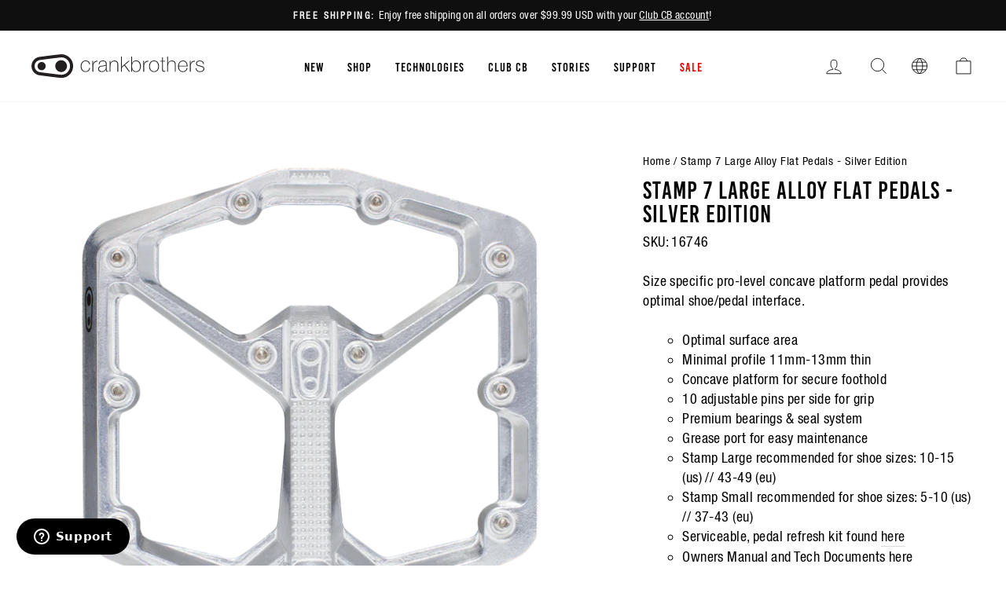

--- FILE ---
content_type: text/html; charset=utf-8
request_url: https://www.crankbrothers.com/products/stamp-7-large-silver-edition?variant=39535761162336
body_size: 52471
content:
<!doctype html>
<html class="no-js" lang="en" dir="ltr">
  <head>
<script type="application/vnd.locksmith+json" data-locksmith>{"version":"v256","locked":false,"initialized":true,"scope":"product","access_granted":true,"access_denied":false,"requires_customer":false,"manual_lock":false,"remote_lock":false,"has_timeout":false,"remote_rendered":null,"hide_resource":false,"hide_links_to_resource":false,"transparent":true,"locks":{"all":[],"opened":[]},"keys":[],"keys_signature":"cf8969705c8432973b65b49c2e06029c2d9cf76210494ff7a3b244550ff45119","state":{"template":"product.pedals-match-bundle","theme":127513788512,"product":"stamp-7-large-silver-edition","collection":null,"page":null,"blog":null,"article":null,"app":null},"now":1769867802,"path":"\/products\/stamp-7-large-silver-edition","locale_root_url":"\/","canonical_url":"https:\/\/www.crankbrothers.com\/products\/stamp-7-large-silver-edition","customer_id":null,"customer_id_signature":"cf8969705c8432973b65b49c2e06029c2d9cf76210494ff7a3b244550ff45119","cart":null}</script><script data-locksmith>!function(){undefined;!function(){var s=window.Locksmith={},e=document.querySelector('script[type="application/vnd.locksmith+json"]'),n=e&&e.innerHTML;if(s.state={},s.util={},s.loading=!1,n)try{s.state=JSON.parse(n)}catch(d){}if(document.addEventListener&&document.querySelector){var o,i,a,t=[76,79,67,75,83,77,73,84,72,49,49],c=function(){i=t.slice(0)},l="style",r=function(e){e&&27!==e.keyCode&&"click"!==e.type||(document.removeEventListener("keydown",r),document.removeEventListener("click",r),o&&document.body.removeChild(o),o=null)};c(),document.addEventListener("keyup",function(e){if(e.keyCode===i[0]){if(clearTimeout(a),i.shift(),0<i.length)return void(a=setTimeout(c,1e3));c(),r(),(o=document.createElement("div"))[l].width="50%",o[l].maxWidth="1000px",o[l].height="85%",o[l].border="1px rgba(0, 0, 0, 0.2) solid",o[l].background="rgba(255, 255, 255, 0.99)",o[l].borderRadius="4px",o[l].position="fixed",o[l].top="50%",o[l].left="50%",o[l].transform="translateY(-50%) translateX(-50%)",o[l].boxShadow="0 2px 5px rgba(0, 0, 0, 0.3), 0 0 100vh 100vw rgba(0, 0, 0, 0.5)",o[l].zIndex="2147483645";var t=document.createElement("textarea");t.value=JSON.stringify(JSON.parse(n),null,2),t[l].border="none",t[l].display="block",t[l].boxSizing="border-box",t[l].width="100%",t[l].height="100%",t[l].background="transparent",t[l].padding="22px",t[l].fontFamily="monospace",t[l].fontSize="14px",t[l].color="#333",t[l].resize="none",t[l].outline="none",t.readOnly=!0,o.appendChild(t),document.body.appendChild(o),t.addEventListener("click",function(e){e.stopImmediatePropagation()}),t.select(),document.addEventListener("keydown",r),document.addEventListener("click",r)}})}s.isEmbedded=-1!==window.location.search.indexOf("_ab=0&_fd=0&_sc=1"),s.path=s.state.path||window.location.pathname,s.basePath=s.state.locale_root_url.concat("/apps/locksmith").replace(/^\/\//,"/"),s.reloading=!1,s.util.console=window.console||{log:function(){},error:function(){}},s.util.makeUrl=function(e,t){var n,o=s.basePath+e,i=[],a=s.cache();for(n in a)i.push(n+"="+encodeURIComponent(a[n]));for(n in t)i.push(n+"="+encodeURIComponent(t[n]));return s.state.customer_id&&(i.push("customer_id="+encodeURIComponent(s.state.customer_id)),i.push("customer_id_signature="+encodeURIComponent(s.state.customer_id_signature))),o+=(-1===o.indexOf("?")?"?":"&")+i.join("&")},s._initializeCallbacks=[],s.on=function(e,t){if("initialize"!==e)throw'Locksmith.on() currently only supports the "initialize" event';s._initializeCallbacks.push(t)},s.initializeSession=function(e){if(!s.isEmbedded){var t=!1,n=!0,o=!0;(e=e||{}).silent&&(o=n=!(t=!0)),s.ping({silent:t,spinner:n,reload:o,callback:function(){s._initializeCallbacks.forEach(function(e){e()})}})}},s.cache=function(e){var t={};try{var n=function i(e){return(document.cookie.match("(^|; )"+e+"=([^;]*)")||0)[2]};t=JSON.parse(decodeURIComponent(n("locksmith-params")||"{}"))}catch(d){}if(e){for(var o in e)t[o]=e[o];document.cookie="locksmith-params=; expires=Thu, 01 Jan 1970 00:00:00 GMT; path=/",document.cookie="locksmith-params="+encodeURIComponent(JSON.stringify(t))+"; path=/"}return t},s.cache.cart=s.state.cart,s.cache.cartLastSaved=null,s.params=s.cache(),s.util.reload=function(){s.reloading=!0;try{window.location.href=window.location.href.replace(/#.*/,"")}catch(d){s.util.console.error("Preferred reload method failed",d),window.location.reload()}},s.cache.saveCart=function(e){if(!s.cache.cart||s.cache.cart===s.cache.cartLastSaved)return e?e():null;var t=s.cache.cartLastSaved;s.cache.cartLastSaved=s.cache.cart,fetch("/cart/update.js",{method:"POST",headers:{"Content-Type":"application/json",Accept:"application/json"},body:JSON.stringify({attributes:{locksmith:s.cache.cart}})}).then(function(e){if(!e.ok)throw new Error("Cart update failed: "+e.status);return e.json()}).then(function(){e&&e()})["catch"](function(e){if(s.cache.cartLastSaved=t,!s.reloading)throw e})},s.util.spinnerHTML='<style>body{background:#FFF}@keyframes spin{from{transform:rotate(0deg)}to{transform:rotate(360deg)}}#loading{display:flex;width:100%;height:50vh;color:#777;align-items:center;justify-content:center}#loading .spinner{display:block;animation:spin 600ms linear infinite;position:relative;width:50px;height:50px}#loading .spinner-ring{stroke:currentColor;stroke-dasharray:100%;stroke-width:2px;stroke-linecap:round;fill:none}</style><div id="loading"><div class="spinner"><svg width="100%" height="100%"><svg preserveAspectRatio="xMinYMin"><circle class="spinner-ring" cx="50%" cy="50%" r="45%"></circle></svg></svg></div></div>',s.util.clobberBody=function(e){document.body.innerHTML=e},s.util.clobberDocument=function(e){e.responseText&&(e=e.responseText),document.documentElement&&document.removeChild(document.documentElement);var t=document.open("text/html","replace");t.writeln(e),t.close(),setTimeout(function(){var e=t.querySelector("[autofocus]");e&&e.focus()},100)},s.util.serializeForm=function(e){if(e&&"FORM"===e.nodeName){var t,n,o={};for(t=e.elements.length-1;0<=t;t-=1)if(""!==e.elements[t].name)switch(e.elements[t].nodeName){case"INPUT":switch(e.elements[t].type){default:case"text":case"hidden":case"password":case"button":case"reset":case"submit":o[e.elements[t].name]=e.elements[t].value;break;case"checkbox":case"radio":e.elements[t].checked&&(o[e.elements[t].name]=e.elements[t].value);break;case"file":}break;case"TEXTAREA":o[e.elements[t].name]=e.elements[t].value;break;case"SELECT":switch(e.elements[t].type){case"select-one":o[e.elements[t].name]=e.elements[t].value;break;case"select-multiple":for(n=e.elements[t].options.length-1;0<=n;n-=1)e.elements[t].options[n].selected&&(o[e.elements[t].name]=e.elements[t].options[n].value)}break;case"BUTTON":switch(e.elements[t].type){case"reset":case"submit":case"button":o[e.elements[t].name]=e.elements[t].value}}return o}},s.util.on=function(e,a,s,t){t=t||document;var c="locksmith-"+e+a,n=function(e){var t=e.target,n=e.target.parentElement,o=t&&t.className&&(t.className.baseVal||t.className)||"",i=n&&n.className&&(n.className.baseVal||n.className)||"";("string"==typeof o&&-1!==o.split(/\s+/).indexOf(a)||"string"==typeof i&&-1!==i.split(/\s+/).indexOf(a))&&!e[c]&&(e[c]=!0,s(e))};t.attachEvent?t.attachEvent(e,n):t.addEventListener(e,n,!1)},s.util.enableActions=function(e){s.util.on("click","locksmith-action",function(e){e.preventDefault();var t=e.target;t.dataset.confirmWith&&!confirm(t.dataset.confirmWith)||(t.disabled=!0,t.innerText=t.dataset.disableWith,s.post("/action",t.dataset.locksmithParams,{spinner:!1,type:"text",success:function(e){(e=JSON.parse(e.responseText)).message&&alert(e.message),s.util.reload()}}))},e)},s.util.inject=function(e,t){var n=["data","locksmith","append"];if(-1!==t.indexOf(n.join("-"))){var o=document.createElement("div");o.innerHTML=t,e.appendChild(o)}else e.innerHTML=t;var i,a,s=e.querySelectorAll("script");for(a=0;a<s.length;++a){i=s[a];var c=document.createElement("script");if(i.type&&(c.type=i.type),i.src)c.src=i.src;else{var l=document.createTextNode(i.innerHTML);c.appendChild(l)}e.appendChild(c)}var r=e.querySelector("[autofocus]");r&&r.focus()},s.post=function(e,t,n){!1!==(n=n||{}).spinner&&s.util.clobberBody(s.util.spinnerHTML);var o={};n.container===document?(o.layout=1,n.success=function(e){s.util.clobberDocument(e)}):n.container&&(o.layout=0,n.success=function(e){var t=document.getElementById(n.container);s.util.inject(t,e),t.id===t.firstChild.id&&t.parentElement.replaceChild(t.firstChild,t)}),n.form_type&&(t.form_type=n.form_type),n.include_layout_classes!==undefined&&(t.include_layout_classes=n.include_layout_classes),n.lock_id!==undefined&&(t.lock_id=n.lock_id),s.loading=!0;var i=s.util.makeUrl(e,o),a="json"===n.type||"text"===n.type;fetch(i,{method:"POST",headers:{"Content-Type":"application/json",Accept:a?"application/json":"text/html"},body:JSON.stringify(t)}).then(function(e){if(!e.ok)throw new Error("Request failed: "+e.status);return e.text()}).then(function(e){var t=n.success||s.util.clobberDocument;t(a?{responseText:e}:e)})["catch"](function(e){if(!s.reloading)if("dashboard.weglot.com"!==window.location.host){if(!n.silent)throw alert("Something went wrong! Please refresh and try again."),e;console.error(e)}else console.error(e)})["finally"](function(){s.loading=!1})},s.postResource=function(e,t){e.path=s.path,e.search=window.location.search,e.state=s.state,e.passcode&&(e.passcode=e.passcode.trim()),e.email&&(e.email=e.email.trim()),e.state.cart=s.cache.cart,e.locksmith_json=s.jsonTag,e.locksmith_json_signature=s.jsonTagSignature,s.post("/resource",e,t)},s.ping=function(e){if(!s.isEmbedded){e=e||{};s.post("/ping",{path:s.path,search:window.location.search,state:s.state},{spinner:!!e.spinner,silent:"undefined"==typeof e.silent||e.silent,type:"text",success:function(e){e&&e.responseText?(e=JSON.parse(e.responseText)).messages&&0<e.messages.length&&s.showMessages(e.messages):console.error("[Locksmith] Invalid result in ping callback:",e)}})}},s.timeoutMonitor=function(){var e=s.cache.cart;s.ping({callback:function(){e!==s.cache.cart||setTimeout(function(){s.timeoutMonitor()},6e4)}})},s.showMessages=function(e){var t=document.createElement("div");t.style.position="fixed",t.style.left=0,t.style.right=0,t.style.bottom="-50px",t.style.opacity=0,t.style.background="#191919",t.style.color="#ddd",t.style.transition="bottom 0.2s, opacity 0.2s",t.style.zIndex=999999,t.innerHTML="        <style>          .locksmith-ab .locksmith-b { display: none; }          .locksmith-ab.toggled .locksmith-b { display: flex; }          .locksmith-ab.toggled .locksmith-a { display: none; }          .locksmith-flex { display: flex; flex-wrap: wrap; justify-content: space-between; align-items: center; padding: 10px 20px; }          .locksmith-message + .locksmith-message { border-top: 1px #555 solid; }          .locksmith-message a { color: inherit; font-weight: bold; }          .locksmith-message a:hover { color: inherit; opacity: 0.8; }          a.locksmith-ab-toggle { font-weight: inherit; text-decoration: underline; }          .locksmith-text { flex-grow: 1; }          .locksmith-cta { flex-grow: 0; text-align: right; }          .locksmith-cta button { transform: scale(0.8); transform-origin: left; }          .locksmith-cta > * { display: block; }          .locksmith-cta > * + * { margin-top: 10px; }          .locksmith-message a.locksmith-close { flex-grow: 0; text-decoration: none; margin-left: 15px; font-size: 30px; font-family: monospace; display: block; padding: 2px 10px; }                    @media screen and (max-width: 600px) {            .locksmith-wide-only { display: none !important; }            .locksmith-flex { padding: 0 15px; }            .locksmith-flex > * { margin-top: 5px; margin-bottom: 5px; }            .locksmith-cta { text-align: left; }          }                    @media screen and (min-width: 601px) {            .locksmith-narrow-only { display: none !important; }          }        </style>      "+e.map(function(e){return'<div class="locksmith-message">'+e+"</div>"}).join(""),document.body.appendChild(t),document.body.style.position="relative",document.body.parentElement.style.paddingBottom=t.offsetHeight+"px",setTimeout(function(){t.style.bottom=0,t.style.opacity=1},50),s.util.on("click","locksmith-ab-toggle",function(e){e.preventDefault();for(var t=e.target.parentElement;-1===t.className.split(" ").indexOf("locksmith-ab");)t=t.parentElement;-1!==t.className.split(" ").indexOf("toggled")?t.className=t.className.replace("toggled",""):t.className=t.className+" toggled"}),s.util.enableActions(t)}}()}();</script>
      <script data-locksmith>Locksmith.cache.cart=null</script>

  <script data-locksmith>Locksmith.jsonTag="{\"version\":\"v256\",\"locked\":false,\"initialized\":true,\"scope\":\"product\",\"access_granted\":true,\"access_denied\":false,\"requires_customer\":false,\"manual_lock\":false,\"remote_lock\":false,\"has_timeout\":false,\"remote_rendered\":null,\"hide_resource\":false,\"hide_links_to_resource\":false,\"transparent\":true,\"locks\":{\"all\":[],\"opened\":[]},\"keys\":[],\"keys_signature\":\"cf8969705c8432973b65b49c2e06029c2d9cf76210494ff7a3b244550ff45119\",\"state\":{\"template\":\"product.pedals-match-bundle\",\"theme\":127513788512,\"product\":\"stamp-7-large-silver-edition\",\"collection\":null,\"page\":null,\"blog\":null,\"article\":null,\"app\":null},\"now\":1769867802,\"path\":\"\\\/products\\\/stamp-7-large-silver-edition\",\"locale_root_url\":\"\\\/\",\"canonical_url\":\"https:\\\/\\\/www.crankbrothers.com\\\/products\\\/stamp-7-large-silver-edition\",\"customer_id\":null,\"customer_id_signature\":\"cf8969705c8432973b65b49c2e06029c2d9cf76210494ff7a3b244550ff45119\",\"cart\":null}";Locksmith.jsonTagSignature="ce94e778f8ae060a1c9f3fd3f1a984be0a17c7396e41516881e8db22bc168f9f"</script>
<!-- click tracking -->
<script>
    // function that gets the path of the clicked element. Borrowed from Simo Ahava. https://www.simoahava.com/analytics/create-css-path-variable-for-click-element/
   function gtm_get_click_element_path(element) {
    var el = element;
    if (el instanceof Node) {
      // Build the list of elements along the path
      var elList = [];
      do {
        if (el instanceof Element) {
          var classString = el.classList ? [].slice.call(el.classList).join('.') : '';
          var elementName = (el.tagName ? el.tagName.toLowerCase() : '') + 
              (classString ? '.' + classString : '') + 
              (el.id ? '#' + el.id : '');
          if (elementName) elList.unshift(elementName);
        }
        el = el.parentNode
      } while (el != null);
      // Get the stringified element object name
      var objString = element.toString().match(/\[object (\w+)\]/);
      var elementType = objString ? objString[1] : element.toString();
      var cssString = elList.join(' > ');
      // Return the CSS path as a string, prefixed with the element object name
      return cssString ? elementType + ': ' + cssString : elementType;
    }
   }
    
   window.addEventListener("click", function(event){

     // track clicks on any element and push it to Shopify customer events
     Shopify.analytics.publish("custom_click",{
         click_element : gtm_get_click_element_path(event.target) || '',
         click_id : event.target.id || '',
         click_classes : event.target.className || '',
         click_text : event.target.innerText || '',
         click_target : event.target.target || '',
         click_url : event.target.href || ''
     });

     // track link clicks and push it to Shopify customer events
     var closestLink = event.target.closest('a')
     if (closestLink){
       Shopify.analytics.publish("custom_link_click",{
         click_element : gtm_get_click_element_path(closestLink) || '',
         click_id : closestLink.id || '',
         click_classes : closestLink.className || '',
         click_text : closestLink.innerText || '',
         click_target : closestLink.target || '',
         click_url : closestLink.href || ''
       })
     }
  });
</script>
<!-- end of click tracking --><meta charset="utf-8">
    <meta http-equiv="X-UA-Compatible" content="IE=edge,chrome=1">
    <meta name="viewport" content="width=device-width,initial-scale=1">
    <meta name="theme-color" content="#111111">
    <meta name="facebook-domain-verification" content="hyapkuckxqnzyeuw3sufq1wsgdyl7r">

   

    <link rel="canonical" href="https://www.crankbrothers.com/products/stamp-7-large-silver-edition">
    <link rel="preconnect" href="https://cdn.shopify.com">
    <link rel="preconnect" href="https://fonts.shopifycdn.com">
    <link rel="dns-prefetch" href="https://productreviews.shopifycdn.com">
    <link rel="dns-prefetch" href="https://ajax.googleapis.com">
    <link rel="dns-prefetch" href="https://maps.googleapis.com">
    <link rel="dns-prefetch" href="https://maps.gstatic.com"><link rel="shortcut icon" href="//www.crankbrothers.com/cdn/shop/files/favicon_32x32.png?v=1656091981" type="image/png"><title>Stamp 7 Large Alloy Flat Pedals - Silver Edition
| Crankbrothers
</title>
<meta name="description" content="Optimal surface area Minimal profile 11mm-13mm thin Concave platform for secure foothold 10 adjustable pins per side for grip Premium bearings &amp;amp; seal... Shop now at Crankbrothers!">


  <meta property="og:site_name" content="Crankbrothers">
  <meta property="og:url" content="https://www.crankbrothers.com/products/stamp-7-large-silver-edition"><meta property="og:title" content="Stamp 7 Large Alloy Flat Pedals - Silver Edition | Crankbrothers">
<meta property="og:type" content="product">
<meta property="og:description" content="Optimal surface area Minimal profile 11mm-13mm thin Concave platform for secure foothold 10 adjustable pins per side for grip Premium bearings &amp;amp; seal... Shop now at Crankbrothers!">
<meta property="og:image" content="http://www.crankbrothers.com/cdn/shop/products/16746-1.png?v=1662138682">
<meta property="og:image:secure_url" content="https://www.crankbrothers.com/cdn/shop/products/16746-1.png?v=1662138682">
<meta property="og:image:width" content="960">
    <meta property="og:image:height" content="960"><meta name="twitter:site" content="@">
  <meta name="twitter:card" content="summary_large_image"><meta name="twitter:title" content="Stamp 7 Large Alloy Flat Pedals - Silver Edition | Crankbrothers">
<meta name="twitter:description" content="Optimal surface area Minimal profile 11mm-13mm thin Concave platform for secure foothold 10 adjustable pins per side for grip Premium bearings &amp;amp; seal... Shop now at Crankbrothers!">
<style data-shopify>@font-face {
  font-family: "Fjalla One";
  font-weight: 400;
  font-style: normal;
  font-display: swap;
  src: url("//www.crankbrothers.com/cdn/fonts/fjalla_one/fjallaone_n4.262edaf1abaf5ed669f7ecd26fc3e24707a0ad85.woff2") format("woff2"),
       url("//www.crankbrothers.com/cdn/fonts/fjalla_one/fjallaone_n4.f67f40342efd2b34cae019d50b4b5c4da6fc5da7.woff") format("woff");
}

  @font-face {
  font-family: "Roboto Condensed";
  font-weight: 400;
  font-style: normal;
  font-display: swap;
  src: url("//www.crankbrothers.com/cdn/fonts/roboto_condensed/robotocondensed_n4.01812de96ca5a5e9d19bef3ca9cc80dd1bf6c8b8.woff2") format("woff2"),
       url("//www.crankbrothers.com/cdn/fonts/roboto_condensed/robotocondensed_n4.3930e6ddba458dc3cb725a82a2668eac3c63c104.woff") format("woff");
}


  @font-face {
  font-family: "Roboto Condensed";
  font-weight: 600;
  font-style: normal;
  font-display: swap;
  src: url("//www.crankbrothers.com/cdn/fonts/roboto_condensed/robotocondensed_n6.c516dc992de767fe135f0d2baded23e033d4e3ea.woff2") format("woff2"),
       url("//www.crankbrothers.com/cdn/fonts/roboto_condensed/robotocondensed_n6.881fbb9b185667f58f34ac71cbecd9f5ba6c3efe.woff") format("woff");
}

  @font-face {
  font-family: "Roboto Condensed";
  font-weight: 400;
  font-style: italic;
  font-display: swap;
  src: url("//www.crankbrothers.com/cdn/fonts/roboto_condensed/robotocondensed_i4.05c7f163ad2c00a3c4257606d1227691aff9070b.woff2") format("woff2"),
       url("//www.crankbrothers.com/cdn/fonts/roboto_condensed/robotocondensed_i4.04d9d87e0a45b49fc67a5b9eb5059e1540f5cda3.woff") format("woff");
}

  @font-face {
  font-family: "Roboto Condensed";
  font-weight: 600;
  font-style: italic;
  font-display: swap;
  src: url("//www.crankbrothers.com/cdn/fonts/roboto_condensed/robotocondensed_i6.c9770aa95711259894f917065fd1d7cc3bcfa122.woff2") format("woff2"),
       url("//www.crankbrothers.com/cdn/fonts/roboto_condensed/robotocondensed_i6.cc02aa89ebb03a4bf4511145d33241da8320978a.woff") format("woff");
}

</style><link href="//www.crankbrothers.com/cdn/shop/t/135/assets/theme.css?v=165268253558244415241762970672" rel="stylesheet" type="text/css" media="all" />
    <link href="//www.crankbrothers.com/cdn/shop/t/135/assets/vw-theme.css?v=122786210860594379571765474451" rel="stylesheet" type="text/css" media="all" />
<style data-shopify>:root {
    --typeHeaderPrimary: 'Bebas Kai';
    --typeHeaderFallback: sans-serif;
    --typeHeaderSize: 36px;
    --typeHeaderWeight: 400;
    --typeHeaderLineHeight: 1;
    --typeHeaderSpacing: 0.0em;

    --typeBasePrimary:'Helvetica';
    --typeBaseFallback:sans-serif;
    --typeBaseSize: 18px;
    --typeBaseWeight: 400;
    --typeBaseSpacing: 0.025em;
    --typeBaseLineHeight: 1.4;

    --typeCollectionTitle: 20px;

    --iconWeight: 2px;
    --iconLinecaps: miter;

    
      --buttonRadius: 0px;
    

    --colorGridOverlayOpacity: 0.1;
  }

  .placeholder-content {
    background-image: linear-gradient(100deg, #ffffff 40%, #f7f7f7 63%, #ffffff 79%);
  }
  /* Custom styles for a campaign re-skin of the homepage */</style>



<script type="text/javascript">
    var _iub = _iub || [];
    _iub.csConfiguration = {
    "askConsentAtCookiePolicyUpdate": true,
    "cookiePolicyInOtherWindow": true,
    "countryDetection": true,
    "enableLgpd": true,
    "enableUspr": true,
    "lgpdAppliesGlobally": false,
    "perPurposeConsent": true,
    "siteId": 1972034,
    "whitelabel": false,
    "cookiePolicyId": 18809140,
    "i18n": {
        "en": {
            "banner": {
                "reject_button_caption": "Accept only the necessary cookies"
            }
        },
        "de": {
            "banner": {
                "reject_button_caption": "Akzeptieren Sie nur die notwendigen Cookies"
            }
        },
        "fr": {
            "banner": {
                "reject_button_caption": "Accepter les cookies strictement nécessaires"
            }
        },
        "it": {
            "banner": {
                "reject_button_caption": "Accetta solo i cookie necessari"
            }
        },
        "es": {
            "banner": {
                "reject_button_caption": "Solo acepta las cookies necesarias"
            }
        }
    },
    "callback": {
        "onPreferenceExpressedOrNotNeeded": function(preference) {
            dataLayer.push({
                iubenda_ccpa_opted_out: _iub.cs.api.isCcpaOptedOut()
            });
            if (!preference) {
                dataLayer.push({
                    event: "iubenda_preference_not_needed"
                });
            } else {
                if (preference.consent === true) {
                    dataLayer.push({
                        event: "iubenda_consent_given"
                    });
                } else if (preference.consent === false) {
                    dataLayer.push({
                        event: "iubenda_consent_rejected"
                    });
                } else if (preference.purposes) {
                    for (var purposeId in preference.purposes) {
                        if (preference.purposes[purposeId]) {
                            dataLayer.push({
                                event: "iubenda_consent_given_purpose_" + purposeId
                            });
                        }
                    }
                }
            }
        }
    },
    "banner": {
        "acceptButtonDisplay": true,
        "closeButtonDisplay": false,
        "customizeButtonDisplay": true,
        "explicitWithdrawal": true,
        "listPurposes": true,
        "logo": null,
        "position": "bottom",
        "rejectButtonDisplay": true,
        "showTitle": false
    }
  };
  _iub.csLangConfiguration = {
    "en": {
        "cookiePolicyId": 18809140
    },
    "de": {
        "cookiePolicyId": 33205007
    },
    "fr": {
        "cookiePolicyId": 20833290
    },
    "it": {
        "cookiePolicyId": 21615647
    },
    "es": {
        "cookiePolicyId": 60429602
    }
};
</script>
<script type="text/javascript" src="//cdn.iubenda.com/cs/iubenda_cs.js" charset="UTF-8" async></script>

<script>
      document.documentElement.className = document.documentElement.className.replace('no-js', 'js');

      window.theme = window.theme || {};
      theme.routes = {
        home: "/",
        cart: "/cart.js",
        cartPage: "/cart",
        cartAdd: "/cart/add.js",
        cartChange: "/cart/change.js",
        search: "/search"
      };
      theme.strings = {
        soldOut: "Sold Out",
      unavailable: "Unavailable",
      inStockLabel: "In stock, ready to ship",
      stockLabel: "Low stock - [count] items left",
      willNotShipUntil: "Ready to ship [date]",
      willBeInStockAfter: "Back in stock [date]",
      waitingForStock: "Inventory on the way",
      savePrice: "Save [saved_amount]",
      cartEmpty: "Your cart is currently empty.",
      cartTermsConfirmation: "You must agree with the terms and conditions of sales to check out",
      searchCollections: "Collections:",
      searchPages: "Pages:",
      searchArticles: "Articles:"
      };
      theme.settings = {
        dynamicVariantsEnable: true,
        cartType: "drawer",
      isCustomerTemplate:  false,
      moneyFormat: "${{amount}}",
      saveType: "dollar",
      productImageSize: "square",
      productImageCover: false,
      predictiveSearch: true,
      predictiveSearchType: "product,article,page,collection",
      quickView: true,
      themeName: 'Impulse',
        themeVersion: "5.5.3"
      };
    </script>

    
    <script>window.performance && window.performance.mark && window.performance.mark('shopify.content_for_header.start');</script><meta name="google-site-verification" content="HqL2o6f8JMSrAO44Jq0KUjpcydN6PI2sZiH4og5PFlY">
<meta name="google-site-verification" content="Pak9S1d0e4XEWrEznbS3DO_3rc6e0UwXBRv6o6Y6OA8">
<meta name="facebook-domain-verification" content="jz0ysozso7s7uor045rkjwfqrx0bng">
<meta id="shopify-digital-wallet" name="shopify-digital-wallet" content="/22560503/digital_wallets/dialog">
<meta name="shopify-checkout-api-token" content="2dffb51a062ddc856d8ae6b2e52ea750">
<link rel="alternate" hreflang="x-default" href="https://www.crankbrothers.com/products/stamp-7-large-silver-edition">
<link rel="alternate" hreflang="en-AU" href="https://www.crankbrothers.com/en-au/products/stamp-7-large-silver-edition">
<link rel="alternate" hreflang="en-NZ" href="https://www.crankbrothers.com/en-nz/products/stamp-7-large-silver-edition">
<link rel="alternate" hreflang="en-US" href="https://www.crankbrothers.com/products/stamp-7-large-silver-edition">
<link rel="alternate" type="application/json+oembed" href="https://www.crankbrothers.com/products/stamp-7-large-silver-edition.oembed">
<script async="async" src="/checkouts/internal/preloads.js?locale=en-US"></script>
<link rel="preconnect" href="https://shop.app" crossorigin="anonymous">
<script async="async" src="https://shop.app/checkouts/internal/preloads.js?locale=en-US&shop_id=22560503" crossorigin="anonymous"></script>
<script id="apple-pay-shop-capabilities" type="application/json">{"shopId":22560503,"countryCode":"US","currencyCode":"USD","merchantCapabilities":["supports3DS"],"merchantId":"gid:\/\/shopify\/Shop\/22560503","merchantName":"Crankbrothers","requiredBillingContactFields":["postalAddress","email","phone"],"requiredShippingContactFields":["postalAddress","email","phone"],"shippingType":"shipping","supportedNetworks":["visa","masterCard","amex","discover","elo","jcb"],"total":{"type":"pending","label":"Crankbrothers","amount":"1.00"},"shopifyPaymentsEnabled":true,"supportsSubscriptions":true}</script>
<script id="shopify-features" type="application/json">{"accessToken":"2dffb51a062ddc856d8ae6b2e52ea750","betas":["rich-media-storefront-analytics"],"domain":"www.crankbrothers.com","predictiveSearch":true,"shopId":22560503,"locale":"en"}</script>
<script>var Shopify = Shopify || {};
Shopify.shop = "crank-brothers.myshopify.com";
Shopify.locale = "en";
Shopify.currency = {"active":"USD","rate":"1.0"};
Shopify.country = "US";
Shopify.theme = {"name":"crankbrothers_impulse_2022\/main","id":127513788512,"schema_name":"Impulse","schema_version":"5.5.3","theme_store_id":null,"role":"main"};
Shopify.theme.handle = "null";
Shopify.theme.style = {"id":null,"handle":null};
Shopify.cdnHost = "www.crankbrothers.com/cdn";
Shopify.routes = Shopify.routes || {};
Shopify.routes.root = "/";</script>
<script type="module">!function(o){(o.Shopify=o.Shopify||{}).modules=!0}(window);</script>
<script>!function(o){function n(){var o=[];function n(){o.push(Array.prototype.slice.apply(arguments))}return n.q=o,n}var t=o.Shopify=o.Shopify||{};t.loadFeatures=n(),t.autoloadFeatures=n()}(window);</script>
<script>
  window.ShopifyPay = window.ShopifyPay || {};
  window.ShopifyPay.apiHost = "shop.app\/pay";
  window.ShopifyPay.redirectState = null;
</script>
<script id="shop-js-analytics" type="application/json">{"pageType":"product"}</script>
<script defer="defer" async type="module" src="//www.crankbrothers.com/cdn/shopifycloud/shop-js/modules/v2/client.init-shop-cart-sync_BN7fPSNr.en.esm.js"></script>
<script defer="defer" async type="module" src="//www.crankbrothers.com/cdn/shopifycloud/shop-js/modules/v2/chunk.common_Cbph3Kss.esm.js"></script>
<script defer="defer" async type="module" src="//www.crankbrothers.com/cdn/shopifycloud/shop-js/modules/v2/chunk.modal_DKumMAJ1.esm.js"></script>
<script type="module">
  await import("//www.crankbrothers.com/cdn/shopifycloud/shop-js/modules/v2/client.init-shop-cart-sync_BN7fPSNr.en.esm.js");
await import("//www.crankbrothers.com/cdn/shopifycloud/shop-js/modules/v2/chunk.common_Cbph3Kss.esm.js");
await import("//www.crankbrothers.com/cdn/shopifycloud/shop-js/modules/v2/chunk.modal_DKumMAJ1.esm.js");

  window.Shopify.SignInWithShop?.initShopCartSync?.({"fedCMEnabled":true,"windoidEnabled":true});

</script>
<script defer="defer" async type="module" src="//www.crankbrothers.com/cdn/shopifycloud/shop-js/modules/v2/client.payment-terms_BxzfvcZJ.en.esm.js"></script>
<script defer="defer" async type="module" src="//www.crankbrothers.com/cdn/shopifycloud/shop-js/modules/v2/chunk.common_Cbph3Kss.esm.js"></script>
<script defer="defer" async type="module" src="//www.crankbrothers.com/cdn/shopifycloud/shop-js/modules/v2/chunk.modal_DKumMAJ1.esm.js"></script>
<script type="module">
  await import("//www.crankbrothers.com/cdn/shopifycloud/shop-js/modules/v2/client.payment-terms_BxzfvcZJ.en.esm.js");
await import("//www.crankbrothers.com/cdn/shopifycloud/shop-js/modules/v2/chunk.common_Cbph3Kss.esm.js");
await import("//www.crankbrothers.com/cdn/shopifycloud/shop-js/modules/v2/chunk.modal_DKumMAJ1.esm.js");

  
</script>
<script>
  window.Shopify = window.Shopify || {};
  if (!window.Shopify.featureAssets) window.Shopify.featureAssets = {};
  window.Shopify.featureAssets['shop-js'] = {"shop-cart-sync":["modules/v2/client.shop-cart-sync_CJVUk8Jm.en.esm.js","modules/v2/chunk.common_Cbph3Kss.esm.js","modules/v2/chunk.modal_DKumMAJ1.esm.js"],"init-fed-cm":["modules/v2/client.init-fed-cm_7Fvt41F4.en.esm.js","modules/v2/chunk.common_Cbph3Kss.esm.js","modules/v2/chunk.modal_DKumMAJ1.esm.js"],"init-shop-email-lookup-coordinator":["modules/v2/client.init-shop-email-lookup-coordinator_Cc088_bR.en.esm.js","modules/v2/chunk.common_Cbph3Kss.esm.js","modules/v2/chunk.modal_DKumMAJ1.esm.js"],"init-windoid":["modules/v2/client.init-windoid_hPopwJRj.en.esm.js","modules/v2/chunk.common_Cbph3Kss.esm.js","modules/v2/chunk.modal_DKumMAJ1.esm.js"],"shop-button":["modules/v2/client.shop-button_B0jaPSNF.en.esm.js","modules/v2/chunk.common_Cbph3Kss.esm.js","modules/v2/chunk.modal_DKumMAJ1.esm.js"],"shop-cash-offers":["modules/v2/client.shop-cash-offers_DPIskqss.en.esm.js","modules/v2/chunk.common_Cbph3Kss.esm.js","modules/v2/chunk.modal_DKumMAJ1.esm.js"],"shop-toast-manager":["modules/v2/client.shop-toast-manager_CK7RT69O.en.esm.js","modules/v2/chunk.common_Cbph3Kss.esm.js","modules/v2/chunk.modal_DKumMAJ1.esm.js"],"init-shop-cart-sync":["modules/v2/client.init-shop-cart-sync_BN7fPSNr.en.esm.js","modules/v2/chunk.common_Cbph3Kss.esm.js","modules/v2/chunk.modal_DKumMAJ1.esm.js"],"init-customer-accounts-sign-up":["modules/v2/client.init-customer-accounts-sign-up_CfPf4CXf.en.esm.js","modules/v2/client.shop-login-button_DeIztwXF.en.esm.js","modules/v2/chunk.common_Cbph3Kss.esm.js","modules/v2/chunk.modal_DKumMAJ1.esm.js"],"pay-button":["modules/v2/client.pay-button_CgIwFSYN.en.esm.js","modules/v2/chunk.common_Cbph3Kss.esm.js","modules/v2/chunk.modal_DKumMAJ1.esm.js"],"init-customer-accounts":["modules/v2/client.init-customer-accounts_DQ3x16JI.en.esm.js","modules/v2/client.shop-login-button_DeIztwXF.en.esm.js","modules/v2/chunk.common_Cbph3Kss.esm.js","modules/v2/chunk.modal_DKumMAJ1.esm.js"],"avatar":["modules/v2/client.avatar_BTnouDA3.en.esm.js"],"init-shop-for-new-customer-accounts":["modules/v2/client.init-shop-for-new-customer-accounts_CsZy_esa.en.esm.js","modules/v2/client.shop-login-button_DeIztwXF.en.esm.js","modules/v2/chunk.common_Cbph3Kss.esm.js","modules/v2/chunk.modal_DKumMAJ1.esm.js"],"shop-follow-button":["modules/v2/client.shop-follow-button_BRMJjgGd.en.esm.js","modules/v2/chunk.common_Cbph3Kss.esm.js","modules/v2/chunk.modal_DKumMAJ1.esm.js"],"checkout-modal":["modules/v2/client.checkout-modal_B9Drz_yf.en.esm.js","modules/v2/chunk.common_Cbph3Kss.esm.js","modules/v2/chunk.modal_DKumMAJ1.esm.js"],"shop-login-button":["modules/v2/client.shop-login-button_DeIztwXF.en.esm.js","modules/v2/chunk.common_Cbph3Kss.esm.js","modules/v2/chunk.modal_DKumMAJ1.esm.js"],"lead-capture":["modules/v2/client.lead-capture_DXYzFM3R.en.esm.js","modules/v2/chunk.common_Cbph3Kss.esm.js","modules/v2/chunk.modal_DKumMAJ1.esm.js"],"shop-login":["modules/v2/client.shop-login_CA5pJqmO.en.esm.js","modules/v2/chunk.common_Cbph3Kss.esm.js","modules/v2/chunk.modal_DKumMAJ1.esm.js"],"payment-terms":["modules/v2/client.payment-terms_BxzfvcZJ.en.esm.js","modules/v2/chunk.common_Cbph3Kss.esm.js","modules/v2/chunk.modal_DKumMAJ1.esm.js"]};
</script>
<script>(function() {
  var isLoaded = false;
  function asyncLoad() {
    if (isLoaded) return;
    isLoaded = true;
    var urls = ["https:\/\/cdn-scripts.signifyd.com\/shopify\/script-tag.js?shop=crank-brothers.myshopify.com","https:\/\/upsells.boldapps.net\/v2_ui\/js\/UpsellTracker.js?shop=crank-brothers.myshopify.com","https:\/\/cdn.shopify.com\/s\/files\/1\/2256\/0503\/t\/40\/assets\/affirmShopify.js?v=1616093933\u0026shop=crank-brothers.myshopify.com","https:\/\/upsells.boldapps.net\/v2_ui\/js\/upsell.js?shop=crank-brothers.myshopify.com","https:\/\/cdn.attn.tv\/crankbrothers\/dtag.js?shop=crank-brothers.myshopify.com","https:\/\/cdn-loyalty.yotpo.com\/loader\/rpbTi6hab-UN-RTOoHGgIw.js?shop=crank-brothers.myshopify.com","https:\/\/services.nofraud.com\/js\/device.js?shop=crank-brothers.myshopify.com","https:\/\/sdks.automizely.com\/recommendations\/v1\/pz-recommendations.umd.js?connection_id=2b14d5b0ac40e57530d917f008b98120_v1\u0026org_id=da8746822f1916eed9c3b4ae71330c5a_v1\u0026app_key=crank-brothers\u0026app_name=personalization\u0026shop=crank-brothers.myshopify.com"];
    for (var i = 0; i < urls.length; i++) {
      var s = document.createElement('script');
      s.type = 'text/javascript';
      s.async = true;
      s.src = urls[i];
      var x = document.getElementsByTagName('script')[0];
      x.parentNode.insertBefore(s, x);
    }
  };
  if(window.attachEvent) {
    window.attachEvent('onload', asyncLoad);
  } else {
    window.addEventListener('load', asyncLoad, false);
  }
})();</script>
<script id="__st">var __st={"a":22560503,"offset":-28800,"reqid":"45adaeca-47b2-46ab-a030-f8cc09a58fef-1769867802","pageurl":"www.crankbrothers.com\/products\/stamp-7-large-silver-edition?variant=39535761162336","u":"69b8a0c5761b","p":"product","rtyp":"product","rid":6609996382304};</script>
<script>window.ShopifyPaypalV4VisibilityTracking = true;</script>
<script id="captcha-bootstrap">!function(){'use strict';const t='contact',e='account',n='new_comment',o=[[t,t],['blogs',n],['comments',n],[t,'customer']],c=[[e,'customer_login'],[e,'guest_login'],[e,'recover_customer_password'],[e,'create_customer']],r=t=>t.map((([t,e])=>`form[action*='/${t}']:not([data-nocaptcha='true']) input[name='form_type'][value='${e}']`)).join(','),a=t=>()=>t?[...document.querySelectorAll(t)].map((t=>t.form)):[];function s(){const t=[...o],e=r(t);return a(e)}const i='password',u='form_key',d=['recaptcha-v3-token','g-recaptcha-response','h-captcha-response',i],f=()=>{try{return window.sessionStorage}catch{return}},m='__shopify_v',_=t=>t.elements[u];function p(t,e,n=!1){try{const o=window.sessionStorage,c=JSON.parse(o.getItem(e)),{data:r}=function(t){const{data:e,action:n}=t;return t[m]||n?{data:e,action:n}:{data:t,action:n}}(c);for(const[e,n]of Object.entries(r))t.elements[e]&&(t.elements[e].value=n);n&&o.removeItem(e)}catch(o){console.error('form repopulation failed',{error:o})}}const l='form_type',E='cptcha';function T(t){t.dataset[E]=!0}const w=window,h=w.document,L='Shopify',v='ce_forms',y='captcha';let A=!1;((t,e)=>{const n=(g='f06e6c50-85a8-45c8-87d0-21a2b65856fe',I='https://cdn.shopify.com/shopifycloud/storefront-forms-hcaptcha/ce_storefront_forms_captcha_hcaptcha.v1.5.2.iife.js',D={infoText:'Protected by hCaptcha',privacyText:'Privacy',termsText:'Terms'},(t,e,n)=>{const o=w[L][v],c=o.bindForm;if(c)return c(t,g,e,D).then(n);var r;o.q.push([[t,g,e,D],n]),r=I,A||(h.body.append(Object.assign(h.createElement('script'),{id:'captcha-provider',async:!0,src:r})),A=!0)});var g,I,D;w[L]=w[L]||{},w[L][v]=w[L][v]||{},w[L][v].q=[],w[L][y]=w[L][y]||{},w[L][y].protect=function(t,e){n(t,void 0,e),T(t)},Object.freeze(w[L][y]),function(t,e,n,w,h,L){const[v,y,A,g]=function(t,e,n){const i=e?o:[],u=t?c:[],d=[...i,...u],f=r(d),m=r(i),_=r(d.filter((([t,e])=>n.includes(e))));return[a(f),a(m),a(_),s()]}(w,h,L),I=t=>{const e=t.target;return e instanceof HTMLFormElement?e:e&&e.form},D=t=>v().includes(t);t.addEventListener('submit',(t=>{const e=I(t);if(!e)return;const n=D(e)&&!e.dataset.hcaptchaBound&&!e.dataset.recaptchaBound,o=_(e),c=g().includes(e)&&(!o||!o.value);(n||c)&&t.preventDefault(),c&&!n&&(function(t){try{if(!f())return;!function(t){const e=f();if(!e)return;const n=_(t);if(!n)return;const o=n.value;o&&e.removeItem(o)}(t);const e=Array.from(Array(32),(()=>Math.random().toString(36)[2])).join('');!function(t,e){_(t)||t.append(Object.assign(document.createElement('input'),{type:'hidden',name:u})),t.elements[u].value=e}(t,e),function(t,e){const n=f();if(!n)return;const o=[...t.querySelectorAll(`input[type='${i}']`)].map((({name:t})=>t)),c=[...d,...o],r={};for(const[a,s]of new FormData(t).entries())c.includes(a)||(r[a]=s);n.setItem(e,JSON.stringify({[m]:1,action:t.action,data:r}))}(t,e)}catch(e){console.error('failed to persist form',e)}}(e),e.submit())}));const S=(t,e)=>{t&&!t.dataset[E]&&(n(t,e.some((e=>e===t))),T(t))};for(const o of['focusin','change'])t.addEventListener(o,(t=>{const e=I(t);D(e)&&S(e,y())}));const B=e.get('form_key'),M=e.get(l),P=B&&M;t.addEventListener('DOMContentLoaded',(()=>{const t=y();if(P)for(const e of t)e.elements[l].value===M&&p(e,B);[...new Set([...A(),...v().filter((t=>'true'===t.dataset.shopifyCaptcha))])].forEach((e=>S(e,t)))}))}(h,new URLSearchParams(w.location.search),n,t,e,['guest_login'])})(!0,!0)}();</script>
<script integrity="sha256-4kQ18oKyAcykRKYeNunJcIwy7WH5gtpwJnB7kiuLZ1E=" data-source-attribution="shopify.loadfeatures" defer="defer" src="//www.crankbrothers.com/cdn/shopifycloud/storefront/assets/storefront/load_feature-a0a9edcb.js" crossorigin="anonymous"></script>
<script crossorigin="anonymous" defer="defer" src="//www.crankbrothers.com/cdn/shopifycloud/storefront/assets/shopify_pay/storefront-65b4c6d7.js?v=20250812"></script>
<script data-source-attribution="shopify.dynamic_checkout.dynamic.init">var Shopify=Shopify||{};Shopify.PaymentButton=Shopify.PaymentButton||{isStorefrontPortableWallets:!0,init:function(){window.Shopify.PaymentButton.init=function(){};var t=document.createElement("script");t.src="https://www.crankbrothers.com/cdn/shopifycloud/portable-wallets/latest/portable-wallets.en.js",t.type="module",document.head.appendChild(t)}};
</script>
<script data-source-attribution="shopify.dynamic_checkout.buyer_consent">
  function portableWalletsHideBuyerConsent(e){var t=document.getElementById("shopify-buyer-consent"),n=document.getElementById("shopify-subscription-policy-button");t&&n&&(t.classList.add("hidden"),t.setAttribute("aria-hidden","true"),n.removeEventListener("click",e))}function portableWalletsShowBuyerConsent(e){var t=document.getElementById("shopify-buyer-consent"),n=document.getElementById("shopify-subscription-policy-button");t&&n&&(t.classList.remove("hidden"),t.removeAttribute("aria-hidden"),n.addEventListener("click",e))}window.Shopify?.PaymentButton&&(window.Shopify.PaymentButton.hideBuyerConsent=portableWalletsHideBuyerConsent,window.Shopify.PaymentButton.showBuyerConsent=portableWalletsShowBuyerConsent);
</script>
<script>
  function portableWalletsCleanup(e){e&&e.src&&console.error("Failed to load portable wallets script "+e.src);var t=document.querySelectorAll("shopify-accelerated-checkout .shopify-payment-button__skeleton, shopify-accelerated-checkout-cart .wallet-cart-button__skeleton"),e=document.getElementById("shopify-buyer-consent");for(let e=0;e<t.length;e++)t[e].remove();e&&e.remove()}function portableWalletsNotLoadedAsModule(e){e instanceof ErrorEvent&&"string"==typeof e.message&&e.message.includes("import.meta")&&"string"==typeof e.filename&&e.filename.includes("portable-wallets")&&(window.removeEventListener("error",portableWalletsNotLoadedAsModule),window.Shopify.PaymentButton.failedToLoad=e,"loading"===document.readyState?document.addEventListener("DOMContentLoaded",window.Shopify.PaymentButton.init):window.Shopify.PaymentButton.init())}window.addEventListener("error",portableWalletsNotLoadedAsModule);
</script>

<script type="module" src="https://www.crankbrothers.com/cdn/shopifycloud/portable-wallets/latest/portable-wallets.en.js" onError="portableWalletsCleanup(this)" crossorigin="anonymous"></script>
<script nomodule>
  document.addEventListener("DOMContentLoaded", portableWalletsCleanup);
</script>

<link id="shopify-accelerated-checkout-styles" rel="stylesheet" media="screen" href="https://www.crankbrothers.com/cdn/shopifycloud/portable-wallets/latest/accelerated-checkout-backwards-compat.css" crossorigin="anonymous">
<style id="shopify-accelerated-checkout-cart">
        #shopify-buyer-consent {
  margin-top: 1em;
  display: inline-block;
  width: 100%;
}

#shopify-buyer-consent.hidden {
  display: none;
}

#shopify-subscription-policy-button {
  background: none;
  border: none;
  padding: 0;
  text-decoration: underline;
  font-size: inherit;
  cursor: pointer;
}

#shopify-subscription-policy-button::before {
  box-shadow: none;
}

      </style>
<script id="sections-script" data-sections="main-product" defer="defer" src="//www.crankbrothers.com/cdn/shop/t/135/compiled_assets/scripts.js?v=44153"></script>
<script>window.performance && window.performance.mark && window.performance.mark('shopify.content_for_header.end');</script>
    <!-- BEGIN custom hreflang snippet -->
<!--
    The following hreflang tags are custom and will be activated when default
    hreflangs are disabled by shopify 
  
<link rel="alternate" hreflang="x-default" href="https://www.crankbrothers.com/products/stamp-7-large-silver-edition">
<link rel="alternate" hreflang="en-US" href="https://www.crankbrothers.com/products/stamp-7-large-silver-edition">
  
<link rel="alternate" hreflang="en-CA" href="https://www.crankbrothers.com/products/stamp-7-large-silver-edition">
  
<link rel="alternate" hreflang="en-AU" href="https://www.crankbrothers.com/en-au/products/stamp-7-large-silver-edition">
  
<link rel="alternate" hreflang="en-NZ" href="https://www.crankbrothers.com/en-nz/products/stamp-7-large-silver-edition">
  
-->
  
<!-- END custom hreflang snippet -->
  


    <script>
  // Cookie policy IDs for different languages
const COOKIE_POLICY_IDS = {
  'it': 21615647,
  'fr': 20833290,
  'de': 33205007,
  'es': 60429602,
  'en': 18809140,
  'default': 18809140
};

// Helper function to get cookie value by name
function getCookie(name) {
  const nameEQ = name + "=";
  const cookies = document.cookie.split(';');
  for (let cookie of cookies) {
    let c = cookie.trim();
    if (c.indexOf(nameEQ) === 0) {
      return decodeURIComponent(c.substring(nameEQ.length));
    }
  }
  return null;
}

// Get Iubenda consent from cookies - returns the most recent one
function getIubendaConsentFromCookie() {
  const allPolicyIds = Object.values(COOKIE_POLICY_IDS);
  let mostRecentConsent = null;
  let mostRecentTimestamp = null;
  
  // Check all possible cookies and find the most recent one
  for (let policyId of allPolicyIds) {
    const cookieName = `_iub_cs-${policyId}`;
    const cookieValue = getCookie(cookieName);
    
    if (cookieValue) {
      try {
        const consentData = JSON.parse(cookieValue);
        
        // Check if the cookie has valid consent data
        if (consentData && consentData.purposes && consentData.timestamp) {
          const timestamp = new Date(consentData.timestamp).getTime();
          
          // Keep the most recent consent
          if (!mostRecentTimestamp || timestamp > mostRecentTimestamp) {
            mostRecentTimestamp = timestamp;
            mostRecentConsent = {
              analytics: true,
              marketing: consentData.purposes['5'] === true,
              preferences: consentData.purposes['3'] === true,
              sale_of_data: consentData.purposes['5'] === true,
              timestamp: consentData.timestamp,
              policyId: consentData.id || policyId
            };
          }
        }
      } catch (e) {
        console.error('Error parsing Iubenda cookie:', e);
      }
    }
  }
  
  if (mostRecentConsent) {
    console.log('Using most recent Iubenda consent from policy ID:', mostRecentConsent.policyId, 'timestamp:', mostRecentConsent.timestamp);
  }
  
  return mostRecentConsent;
}

// Get Iubenda consent
function getIubendaConsent() {
  // Get consent from cookie
  const cookieConsent = getIubendaConsentFromCookie();
  if (cookieConsent) {
    console.log('Iubenda consent loaded from cookie:', cookieConsent);
    return cookieConsent;
  }
  
  // Default consent state (conservative approach)
  console.log('No Iubenda consent found, using default values');
  return {
    analytics: true,
    marketing: false,
    preferences: false,
    sale_of_data: false
  };
}

// Convert to Google Consent Mode format
function toConsentMode(consent) {
  return {
    event: "consent_update",
    analytics_storage: "granted",
    ad_storage: consent.marketing ? "granted" : "denied",
    functionality_storage: consent.preferences ? "granted" : "denied",
    ad_user_data: consent.sale_of_data ? "granted" : "denied",
    ad_personalization: consent.sale_of_data ? "granted" : "denied"
  };
}

// Push consent to dataLayer (for Google Tag Manager)
function pushConsentToGTM(consent, source) {
  if (typeof window.dataLayer !== 'undefined') {
    const consentMode = toConsentMode(consent);
    consentMode.source = source;
    window.dataLayer.push(consentMode);
    console.log('Consent pushed to dataLayer:', consentMode);
  } else {
    console.warn('dataLayer not found');
  }
}

// Handler for consent updates
function handleConsentUpdate(source) {
  const consent = getIubendaConsent();
  pushConsentToGTM(consent, source);
}

// Initialize consent on page load (runs once per pageview)
handleConsentUpdate("pageview");
</script>
<script>window.BOLD = window.BOLD || {};
    window.BOLD.common = window.BOLD.common || {};
    window.BOLD.common.Shopify = window.BOLD.common.Shopify || {};
    window.BOLD.common.Shopify.shop = {
      domain: 'www.crankbrothers.com',
      permanent_domain: 'crank-brothers.myshopify.com',
      url: 'https://www.crankbrothers.com',
      secure_url: 'https://www.crankbrothers.com',
      money_format: "${{amount}}",
      currency: "USD"
    };
    window.BOLD.common.Shopify.customer = {
      id: null,
      tags: null,
    };
    window.BOLD.common.Shopify.cart = {"note":null,"attributes":{},"original_total_price":0,"total_price":0,"total_discount":0,"total_weight":0.0,"item_count":0,"items":[],"requires_shipping":false,"currency":"USD","items_subtotal_price":0,"cart_level_discount_applications":[],"checkout_charge_amount":0};
    window.BOLD.common.template = 'product';window.BOLD.common.Shopify.formatMoney = function(money, format) {
        function n(t, e) {
            return "undefined" == typeof t ? e : t
        }
        function r(t, e, r, i) {
            if (e = n(e, 2),
                r = n(r, ","),
                i = n(i, "."),
            isNaN(t) || null == t)
                return 0;
            t = (t / 100).toFixed(e);
            var o = t.split(".")
                , a = o[0].replace(/(\d)(?=(\d\d\d)+(?!\d))/g, "$1" + r)
                , s = o[1] ? i + o[1] : "";
            return a + s
        }
        "string" == typeof money && (money = money.replace(".", ""));
        var i = ""
            , o = /\{\{\s*(\w+)\s*\}\}/
            , a = format || window.BOLD.common.Shopify.shop.money_format || window.Shopify.money_format || "$ {{ amount }}";
        switch (a.match(o)[1]) {
            case "amount":
                i = r(money, 2, ",", ".");
                break;
            case "amount_no_decimals":
                i = r(money, 0, ",", ".");
                break;
            case "amount_with_comma_separator":
                i = r(money, 2, ".", ",");
                break;
            case "amount_no_decimals_with_comma_separator":
                i = r(money, 0, ".", ",");
                break;
            case "amount_with_space_separator":
                i = r(money, 2, " ", ",");
                break;
            case "amount_no_decimals_with_space_separator":
                i = r(money, 0, " ", ",");
                break;
            case "amount_with_apostrophe_separator":
                i = r(money, 2, "'", ".");
                break;
        }
        return a.replace(o, i);
    };
    window.BOLD.common.Shopify.saveProduct = function (handle, product) {
      if (typeof handle === 'string' && typeof window.BOLD.common.Shopify.products[handle] === 'undefined') {
        if (typeof product === 'number') {
          window.BOLD.common.Shopify.handles[product] = handle;
          product = { id: product };
        }
        window.BOLD.common.Shopify.products[handle] = product;
      }
    };
    window.BOLD.common.Shopify.saveVariant = function (variant_id, variant) {
      if (typeof variant_id === 'number' && typeof window.BOLD.common.Shopify.variants[variant_id] === 'undefined') {
        window.BOLD.common.Shopify.variants[variant_id] = variant;
      }
    };window.BOLD.common.Shopify.products = window.BOLD.common.Shopify.products || {};
    window.BOLD.common.Shopify.variants = window.BOLD.common.Shopify.variants || {};
    window.BOLD.common.Shopify.handles = window.BOLD.common.Shopify.handles || {};window.BOLD.common.Shopify.saveProduct("stamp-7-large-silver-edition", 6609996382304);window.BOLD.common.Shopify.saveVariant(39535761162336, { product_id: 6609996382304, product_handle: "stamp-7-large-silver-edition", price: 19999, group_id: '', csp_metafield: {}});window.BOLD.apps_installed = {"Customer Pricing":2,"Product Upsell":3} || {};window.BOLD.common.Shopify.metafields = window.BOLD.common.Shopify.metafields || {};window.BOLD.common.Shopify.metafields["bold_rp"] = {};window.BOLD.common.Shopify.metafields["bold_csp_defaults"] = {};window.BOLD.common.cacheParams = window.BOLD.common.cacheParams || {};
</script><link href="//www.crankbrothers.com/cdn/shop/t/135/assets/bold-upsell.css?v=51915886505602322711724882067" rel="stylesheet" type="text/css" media="all" />
<link href="//www.crankbrothers.com/cdn/shop/t/135/assets/bold-upsell-custom.css?v=150135899998303055901724882066" rel="stylesheet" type="text/css" media="all" /><script src="//www.crankbrothers.com/cdn/shop/t/135/assets/vendor-scripts-v11.js" defer="defer"></script>
    <script src="//www.crankbrothers.com/cdn/shop/t/135/assets/a11y-dialog-component.min.js?v=133253639652524055881724957998" defer="defer"></script>
    <script src="//www.crankbrothers.com/cdn/shop/t/135/assets/region.min.js?v=52120135732812544651768864651" defer="defer"></script>
    
<link rel="stylesheet" href="//www.crankbrothers.com/cdn/shop/t/135/assets/country-flags.css">

    <script src="//www.crankbrothers.com/cdn/shop/t/135/assets/theme.js?v=135810884792292150381724882068" defer="defer"></script>
    <script src="//www.crankbrothers.com/cdn/shop/t/135/assets/headerHeight.min.js?v=22840919624938375941724882068" defer="defer"></script>
    <script src="//www.crankbrothers.com/cdn/shop/t/135/assets/flickity.pkgd.min.js?v=114460508543641870001724957999"></script>
    <script src="//www.crankbrothers.com/cdn/shop/t/135/assets/carousels.min.js?v=129043419859015712641763061317" defer="defer"></script>

    

<!-- Yotpo JavaScript > Layout > theme.liquid -->
    <script type="text/javascript">
      (function e() {
        var e = document.createElement('script');
        (e.type = 'text/javascript'),
          (e.async = true),
          (e.src = '//staticw2.yotpo.com/8Omj49zzDaQtYw9dKBtC9iM20hbMhQwxMe6fVZPP/widget.js');
        var t = document.getElementsByTagName('script')[0];
        t.parentNode.insertBefore(e, t);
      })();
    </script>
    
    <!-- End of Yotpo JavaScript -->

    <script src="https://cdn-widgetsrepository.yotpo.com/v1/loader/rpbTi6hab-UN-RTOoHGgIw" async></script>

    

    
  <!-- BEGIN app block: shopify://apps/attentive/blocks/attn-tag/8df62c72-8fe4-407e-a5b3-72132be30a0d --><script type="text/javascript" src="https://cdn.attn.tv/crankbrothers/dtag.js?source=app-embed" defer="defer"></script>


<!-- END app block --><!-- BEGIN app block: shopify://apps/yotpo-product-reviews/blocks/settings/eb7dfd7d-db44-4334-bc49-c893b51b36cf -->


  <script type="text/javascript" src="https://cdn-widgetsrepository.yotpo.com/v1/loader/8Omj49zzDaQtYw9dKBtC9iM20hbMhQwxMe6fVZPP?languageCode=en" async></script>



  
<!-- END app block --><!-- BEGIN app block: shopify://apps/t-lab-ai-language-translate/blocks/custom_translations/b5b83690-efd4-434d-8c6a-a5cef4019faf --><!-- BEGIN app snippet: custom_translation_scripts --><script>
(()=>{var o=/\([0-9]+?\)$/,M=/\r?\n|\r|\t|\xa0|\u200B|\u200E|&nbsp;| /g,v=/<\/?[a-z][\s\S]*>/i,t=/^(https?:\/\/|\/\/)[^\s/$.?#].[^\s]*$/i,k=/\{\{\s*([a-zA-Z_]\w*)\s*\}\}/g,p=/\{\{\s*([a-zA-Z_]\w*)\s*\}\}/,r=/^(https:)?\/\/cdn\.shopify\.com\/(.+)\.(png|jpe?g|gif|webp|svgz?|bmp|tiff?|ico|avif)/i,e=/^(https:)?\/\/cdn\.shopify\.com/i,a=/\b(?:https?|ftp)?:?\/\/?[^\s\/]+\/[^\s]+\.(?:png|jpe?g|gif|webp|svgz?|bmp|tiff?|ico|avif)\b/i,I=/url\(['"]?(.*?)['"]?\)/,m="__label:",i=document.createElement("textarea"),u={t:["src","data-src","data-source","data-href","data-zoom","data-master","data-bg","base-src"],i:["srcset","data-srcset"],o:["href","data-href"],u:["href","data-href","data-src","data-zoom"]},g=new Set(["img","picture","button","p","a","input"]),h=16.67,s=function(n){return n.nodeType===Node.ELEMENT_NODE},c=function(n){return n.nodeType===Node.TEXT_NODE};function w(n){return r.test(n.trim())||a.test(n.trim())}function b(n){return(n=>(n=n.trim(),t.test(n)))(n)||e.test(n.trim())}var l=function(n){return!n||0===n.trim().length};function j(n){return i.innerHTML=n,i.value}function T(n){return A(j(n))}function A(n){return n.trim().replace(o,"").replace(M,"").trim()}var _=1e3;function D(n){n=n.trim().replace(M,"").replace(/&amp;/g,"&").replace(/&gt;/g,">").replace(/&lt;/g,"<").trim();return n.length>_?N(n):n}function E(n){return n.trim().toLowerCase().replace(/^https:/i,"")}function N(n){for(var t=5381,r=0;r<n.length;r++)t=(t<<5)+t^n.charCodeAt(r);return(t>>>0).toString(36)}function f(n){for(var t=document.createElement("template"),r=(t.innerHTML=n,["SCRIPT","IFRAME","OBJECT","EMBED","LINK","META"]),e=/^(on\w+|srcdoc|style)$/i,a=document.createTreeWalker(t.content,NodeFilter.SHOW_ELEMENT),i=a.nextNode();i;i=a.nextNode()){var o=i;if(r.includes(o.nodeName))o.remove();else for(var u=o.attributes.length-1;0<=u;--u)e.test(o.attributes[u].name)&&o.removeAttribute(o.attributes[u].name)}return t.innerHTML}function d(n,t,r){void 0===r&&(r=20);for(var e=n,a=0;e&&e.parentElement&&a<r;){for(var i=e.parentElement,o=0,u=t;o<u.length;o++)for(var s=u[o],c=0,l=s.l;c<l.length;c++){var f=l[c];switch(f.type){case"class":for(var d=0,v=i.classList;d<v.length;d++){var p=v[d];if(f.value.test(p))return s.label}break;case"id":if(i.id&&f.value.test(i.id))return s.label;break;case"attribute":if(i.hasAttribute(f.name)){if(!f.value)return s.label;var m=i.getAttribute(f.name);if(m&&f.value.test(m))return s.label}}}e=i,a++}return"unknown"}function y(n,t){var r,e,a;"function"==typeof window.fetch&&"AbortController"in window?(r=new AbortController,e=setTimeout(function(){return r.abort()},3e3),fetch(n,{credentials:"same-origin",signal:r.signal}).then(function(n){return clearTimeout(e),n.ok?n.json():Promise.reject(n)}).then(t).catch(console.error)):((a=new XMLHttpRequest).onreadystatechange=function(){4===a.readyState&&200===a.status&&t(JSON.parse(a.responseText))},a.open("GET",n,!0),a.timeout=3e3,a.send())}function O(){var l=/([^\s]+)\.(png|jpe?g|gif|webp|svgz?|bmp|tiff?|ico|avif)$/i,f=/_(\{width\}x*|\{width\}x\{height\}|\d{3,4}x\d{3,4}|\d{3,4}x|x\d{3,4}|pinco|icon|thumb|small|compact|medium|large|grande|original|master)(_crop_\w+)*(@[2-3]x)*(.progressive)*$/i,d=/^(https?|ftp|file):\/\//i;function r(n){var t,r="".concat(n.path).concat(n.v).concat(null!=(r=n.size)?r:"",".").concat(n.p);return n.m&&(r="".concat(n.path).concat(n.m,"/").concat(n.v).concat(null!=(t=n.size)?t:"",".").concat(n.p)),n.host&&(r="".concat(null!=(t=n.protocol)?t:"","//").concat(n.host).concat(r)),n.g&&(r+=n.g),r}return{h:function(n){var t=!0,r=(d.test(n)||n.startsWith("//")||(t=!1,n="https://example.com"+n),t);n.startsWith("//")&&(r=!1,n="https:"+n);try{new URL(n)}catch(n){return null}var e,a,i,o,u,s,n=new URL(n),c=n.pathname.split("/").filter(function(n){return n});return c.length<1||(a=c.pop(),e=null!=(e=c.pop())?e:null,null===(a=a.match(l)))?null:(s=a[1],a=a[2],i=s.match(f),o=s,(u=null)!==i&&(o=s.substring(0,i.index),u=i[0]),s=0<c.length?"/"+c.join("/")+"/":"/",{protocol:r?n.protocol:null,host:t?n.host:null,path:s,g:n.search,m:e,v:o,size:u,p:a,version:n.searchParams.get("v"),width:n.searchParams.get("width")})},T:r,S:function(n){return(n.m?"/".concat(n.m,"/"):"/").concat(n.v,".").concat(n.p)},M:function(n){return(n.m?"/".concat(n.m,"/"):"/").concat(n.v,".").concat(n.p,"?v=").concat(n.version||"0")},k:function(n,t){return r({protocol:t.protocol,host:t.host,path:t.path,g:t.g,m:t.m,v:t.v,size:n.size,p:t.p,version:t.version,width:t.width})}}}var x,S,C={},H={};function q(p,n){var m=new Map,g=new Map,i=new Map,r=new Map,e=new Map,a=new Map,o=new Map,u=function(n){return n.toLowerCase().replace(/[\s\W_]+/g,"")},s=new Set(n.A.map(u)),c=0,l=!1,f=!1,d=O();function v(n,t,r){s.has(u(n))||n&&t&&(r.set(n,t),l=!0)}function t(n,t){if(n&&n.trim()&&0!==m.size){var r=A(n),e=H[r];if(e&&(p.log("dictionary",'Overlapping text: "'.concat(n,'" related to html: "').concat(e,'"')),t)&&(n=>{if(n)for(var t=h(n.outerHTML),r=t._,e=(t.I||(r=0),n.parentElement),a=0;e&&a<5;){var i=h(e.outerHTML),o=i.I,i=i._;if(o){if(p.log("dictionary","Ancestor depth ".concat(a,": overlap score=").concat(i.toFixed(3),", base=").concat(r.toFixed(3))),r<i)return 1;if(i<r&&0<r)return}e=e.parentElement,a++}})(t))p.log("dictionary",'Skipping text translation for "'.concat(n,'" because an ancestor HTML translation exists'));else{e=m.get(r);if(e)return e;var a=n;if(a&&a.trim()&&0!==g.size){for(var i,o,u,s=g.entries(),c=s.next();!c.done;){var l=c.value[0],f=c.value[1],d=a.trim().match(l);if(d&&1<d.length){i=l,o=f,u=d;break}c=s.next()}if(i&&o&&u){var v=u.slice(1),t=o.match(k);if(t&&t.length===v.length)return t.reduce(function(n,t,r){return n.replace(t,v[r])},o)}}}}return null}function h(n){var r,e,a;return!n||!n.trim()||0===i.size?{I:null,_:0}:(r=D(n),a=0,(e=null)!=(n=i.get(r))?{I:n,_:1}:(i.forEach(function(n,t){-1!==t.indexOf(r)&&(t=r.length/t.length,a<t)&&(a=t,e=n)}),{I:e,_:a}))}function w(n){return n&&n.trim()&&0!==i.size&&(n=D(n),null!=(n=i.get(n)))?n:null}function b(n){if(n&&n.trim()&&0!==r.size){var t=E(n),t=r.get(t);if(t)return t;t=d.h(n);if(t){n=d.M(t).toLowerCase(),n=r.get(n);if(n)return n;n=d.S(t).toLowerCase(),t=r.get(n);if(t)return t}}return null}function T(n){return!n||!n.trim()||0===e.size||void 0===(n=e.get(A(n)))?null:n}function y(n){return!n||!n.trim()||0===a.size||void 0===(n=a.get(E(n)))?null:n}function x(n){var t;return!n||!n.trim()||0===o.size?null:null!=(t=o.get(A(n)))?t:(t=D(n),void 0!==(n=o.get(t))?n:null)}function S(){var n={j:m,D:g,N:i,O:r,C:e,H:a,q:o,L:l,R:c,F:C};return JSON.stringify(n,function(n,t){return t instanceof Map?Object.fromEntries(t.entries()):t})}return{J:function(n,t){v(n,t,m)},U:function(n,t){n&&t&&(n=new RegExp("^".concat(n,"$"),"s"),g.set(n,t),l=!0)},$:function(n,t){var r;n!==t&&(v((r=j(r=n).trim().replace(M,"").trim()).length>_?N(r):r,t,i),c=Math.max(c,n.length))},P:function(n,t){v(n,t,r),(n=d.h(n))&&(v(d.M(n).toLowerCase(),t,r),v(d.S(n).toLowerCase(),t,r))},G:function(n,t){v(n.replace("[img-alt]","").replace(M,"").trim(),t,e)},B:function(n,t){v(n,t,a)},W:function(n,t){f=!0,v(n,t,o)},V:function(){return p.log("dictionary","Translation dictionaries: ",S),i.forEach(function(n,r){m.forEach(function(n,t){r!==t&&-1!==r.indexOf(t)&&(C[t]=A(n),H[t]=r)})}),p.log("dictionary","appliedTextTranslations: ",JSON.stringify(C)),p.log("dictionary","overlappingTexts: ",JSON.stringify(H)),{L:l,Z:f,K:t,X:w,Y:b,nn:T,tn:y,rn:x}}}}function z(n,t,r){function f(n,t){t=n.split(t);return 2===t.length?t[1].trim()?t:[t[0]]:[n]}var d=q(r,t);return n.forEach(function(n){if(n){var c,l=n.name,n=n.value;if(l&&n){if("string"==typeof n)try{c=JSON.parse(n)}catch(n){return void r.log("dictionary","Invalid metafield JSON for "+l,function(){return String(n)})}else c=n;c&&Object.keys(c).forEach(function(e){if(e){var n,t,r,a=c[e];if(a)if(e!==a)if(l.includes("judge"))r=T(e),d.W(r,a);else if(e.startsWith("[img-alt]"))d.G(e,a);else if(e.startsWith("[img-src]"))n=E(e.replace("[img-src]","")),d.P(n,a);else if(v.test(e))d.$(e,a);else if(w(e))n=E(e),d.P(n,a);else if(b(e))r=E(e),d.B(r,a);else if("/"===(n=(n=e).trim())[0]&&"/"!==n[1]&&(r=E(e),d.B(r,a),r=T(e),d.J(r,a)),p.test(e))(s=(r=e).match(k))&&0<s.length&&(t=r.replace(/[-\/\\^$*+?.()|[\]]/g,"\\$&"),s.forEach(function(n){t=t.replace(n,"(.*)")}),d.U(t,a));else if(e.startsWith(m))r=a.replace(m,""),s=e.replace(m,""),d.J(T(s),r);else{if("product_tags"===l)for(var i=0,o=["_",":"];i<o.length;i++){var u=(n=>{if(e.includes(n)){var t=f(e,n),r=f(a,n);if(t.length===r.length)return t.forEach(function(n,t){n!==r[t]&&(d.J(T(n),r[t]),d.J(T("".concat(n,":")),"".concat(r[t],":")))}),{value:void 0}}})(o[i]);if("object"==typeof u)return u.value}var s=T(e);s!==a&&d.J(s,a)}}})}}}),d.V()}function L(y,x){var e=[{label:"judge-me",l:[{type:"class",value:/jdgm/i},{type:"id",value:/judge-me/i},{type:"attribute",name:"data-widget-name",value:/review_widget/i}]}],a=O();function S(r,n,e){n.forEach(function(n){var t=r.getAttribute(n);t&&(t=n.includes("href")?e.tn(t):e.K(t))&&r.setAttribute(n,t)})}function M(n,t,r){var e,a=n.getAttribute(t);a&&((e=i(a=E(a.split("&")[0]),r))?n.setAttribute(t,e):(e=r.tn(a))&&n.setAttribute(t,e))}function k(n,t,r){var e=n.getAttribute(t);e&&(e=((n,t)=>{var r=(n=n.split(",").filter(function(n){return null!=n&&""!==n.trim()}).map(function(n){var n=n.trim().split(/\s+/),t=n[0].split("?"),r=t[0],t=t[1],t=t?t.split("&"):[],e=((n,t)=>{for(var r=0;r<n.length;r++)if(t(n[r]))return n[r];return null})(t,function(n){return n.startsWith("v=")}),t=t.filter(function(n){return!n.startsWith("v=")}),n=n[1];return{url:r,version:e,en:t.join("&"),size:n}}))[0].url;if(r=i(r=n[0].version?"".concat(r,"?").concat(n[0].version):r,t)){var e=a.h(r);if(e)return n.map(function(n){var t=n.url,r=a.h(t);return r&&(t=a.k(r,e)),n.en&&(r=t.includes("?")?"&":"?",t="".concat(t).concat(r).concat(n.en)),t=n.size?"".concat(t," ").concat(n.size):t}).join(",")}})(e,r))&&n.setAttribute(t,e)}function i(n,t){var r=a.h(n);return null===r?null:(n=t.Y(n))?null===(n=a.h(n))?null:a.k(r,n):(n=a.S(r),null===(t=t.Y(n))||null===(n=a.h(t))?null:a.k(r,n))}function A(n,t,r){var e,a,i,o;r.an&&(e=n,a=r.on,u.o.forEach(function(n){var t=e.getAttribute(n);if(!t)return!1;!t.startsWith("/")||t.startsWith("//")||t.startsWith(a)||(t="".concat(a).concat(t),e.setAttribute(n,t))})),i=n,r=u.u.slice(),o=t,r.forEach(function(n){var t,r=i.getAttribute(n);r&&(w(r)?(t=o.Y(r))&&i.setAttribute(n,t):(t=o.tn(r))&&i.setAttribute(n,t))})}function _(t,r){var n,e,a,i,o;u.t.forEach(function(n){return M(t,n,r)}),u.i.forEach(function(n){return k(t,n,r)}),e="alt",a=r,(o=(n=t).getAttribute(e))&&((i=a.nn(o))?n.setAttribute(e,i):(i=a.K(o))&&n.setAttribute(e,i))}return{un:function(n){return!(!n||!s(n)||x.sn.includes((n=n).tagName.toLowerCase())||n.classList.contains("tl-switcher-container")||(n=n.parentNode)&&["SCRIPT","STYLE"].includes(n.nodeName.toUpperCase()))},cn:function(n){if(c(n)&&null!=(t=n.textContent)&&t.trim()){if(y.Z)if("judge-me"===d(n,e,5)){var t=y.rn(n.textContent);if(t)return void(n.textContent=j(t))}var r,t=y.K(n.textContent,n.parentElement||void 0);t&&(r=n.textContent.trim().replace(o,"").trim(),n.textContent=j(n.textContent.replace(r,t)))}},ln:function(n){if(!!l(n.textContent)||!n.innerHTML)return!1;if(y.Z&&"judge-me"===d(n,e,5)){var t=y.rn(n.innerHTML);if(t)return n.innerHTML=f(t),!0}t=y.X(n.innerHTML);return!!t&&(n.innerHTML=f(t),!0)},fn:function(n){var t,r,e,a,i,o,u,s,c,l;switch(S(n,["data-label","title"],y),n.tagName.toLowerCase()){case"span":S(n,["data-tooltip"],y);break;case"a":A(n,y,x);break;case"input":c=u=y,(l=(s=o=n).getAttribute("type"))&&("submit"===l||"button"===l)&&(l=s.getAttribute("value"),c=c.K(l))&&s.setAttribute("value",c),S(o,["placeholder"],u);break;case"textarea":S(n,["placeholder"],y);break;case"img":_(n,y);break;case"picture":for(var f=y,d=n.childNodes,v=0;v<d.length;v++){var p=d[v];if(p.tagName)switch(p.tagName.toLowerCase()){case"source":k(p,"data-srcset",f),k(p,"srcset",f);break;case"img":_(p,f)}}break;case"div":s=l=y,(u=o=c=n)&&(o=o.style.backgroundImage||o.getAttribute("data-bg")||"")&&"none"!==o&&(o=o.match(I))&&o[1]&&(o=o[1],s=s.Y(o))&&(u.style.backgroundImage='url("'.concat(s,'")')),a=c,i=l,["src","data-src","data-bg"].forEach(function(n){return M(a,n,i)}),["data-bgset"].forEach(function(n){return k(a,n,i)}),["data-href"].forEach(function(n){return S(a,[n],i)});break;case"button":r=y,(e=(t=n).getAttribute("value"))&&(r=r.K(e))&&t.setAttribute("value",r);break;case"iframe":e=y,(r=(t=n).getAttribute("src"))&&(e=e.tn(r))&&t.setAttribute("src",e);break;case"video":for(var m=n,g=y,h=["src"],w=0;w<h.length;w++){var b=h[w],T=m.getAttribute(b);T&&(T=g.tn(T))&&m.setAttribute(b,T)}}},getImageTranslation:function(n){return i(n,y)}}}function R(s,c,l){r=c.dn,e=new WeakMap;var r,e,a={add:function(n){var t=Date.now()+r;e.set(n,t)},has:function(n){var t=null!=(t=e.get(n))?t:0;return!(Date.now()>=t&&(e.delete(n),1))}},i=[],o=[],f=[],d=[],u=2*h,v=3*h;function p(n){var t,r,e;n&&(n.nodeType===Node.TEXT_NODE&&s.un(n.parentElement)?s.cn(n):s.un(n)&&(n=n,s.fn(n),t=g.has(n.tagName.toLowerCase())||(t=(t=n).getBoundingClientRect(),r=window.innerHeight||document.documentElement.clientHeight,e=window.innerWidth||document.documentElement.clientWidth,r=t.top<=r&&0<=t.top+t.height,e=t.left<=e&&0<=t.left+t.width,r&&e),a.has(n)||(t?i:o).push(n)))}function m(n){if(l.log("messageHandler","Processing element:",n),s.un(n)){var t=s.ln(n);if(a.add(n),!t){var r=n.childNodes;l.log("messageHandler","Child nodes:",r);for(var e=0;e<r.length;e++)p(r[e])}}}requestAnimationFrame(function n(){for(var t=performance.now();0<i.length;){var r=i.shift();if(r&&!a.has(r)&&m(r),performance.now()-t>=v)break}requestAnimationFrame(n)}),requestAnimationFrame(function n(){for(var t=performance.now();0<o.length;){var r=o.shift();if(r&&!a.has(r)&&m(r),performance.now()-t>=u)break}requestAnimationFrame(n)}),c.vn&&requestAnimationFrame(function n(){for(var t=performance.now();0<f.length;){var r=f.shift();if(r&&s.fn(r),performance.now()-t>=u)break}requestAnimationFrame(n)}),c.pn&&requestAnimationFrame(function n(){for(var t=performance.now();0<d.length;){var r=d.shift();if(r&&s.cn(r),performance.now()-t>=u)break}requestAnimationFrame(n)});var n={subtree:!0,childList:!0,attributes:c.vn,characterData:c.pn};new MutationObserver(function(n){l.log("observer","Observer:",n);for(var t=0;t<n.length;t++){var r=n[t];switch(r.type){case"childList":for(var e=r.addedNodes,a=0;a<e.length;a++)p(e[a]);var i=r.target.childNodes;if(i.length<=10)for(var o=0;o<i.length;o++)p(i[o]);break;case"attributes":var u=r.target;s.un(u)&&u&&f.push(u);break;case"characterData":c.pn&&(u=r.target)&&u.nodeType===Node.TEXT_NODE&&d.push(u)}}}).observe(document.documentElement,n)}void 0===window.TranslationLab&&(window.TranslationLab={}),window.TranslationLab.CustomTranslations=(x=(()=>{var a;try{a=window.localStorage.getItem("tlab_debug_mode")||null}catch(n){a=null}return{log:function(n,t){for(var r=[],e=2;e<arguments.length;e++)r[e-2]=arguments[e];!a||"observer"===n&&"all"===a||("all"===a||a===n||"custom"===n&&"custom"===a)&&(n=r.map(function(n){if("function"==typeof n)try{return n()}catch(n){return"Error generating parameter: ".concat(n.message)}return n}),console.log.apply(console,[t].concat(n)))}}})(),S=null,{init:function(n,t){n&&!n.isPrimaryLocale&&n.translationsMetadata&&n.translationsMetadata.length&&(0<(t=((n,t,r,e)=>{function a(n,t){for(var r=[],e=2;e<arguments.length;e++)r[e-2]=arguments[e];for(var a=0,i=r;a<i.length;a++){var o=i[a];if(o&&void 0!==o[n])return o[n]}return t}var i=window.localStorage.getItem("tlab_feature_options"),o=null;if(i)try{o=JSON.parse(i)}catch(n){e.log("dictionary","Invalid tlab_feature_options JSON",String(n))}var r=a("useMessageHandler",!0,o,i=r),u=a("messageHandlerCooldown",2e3,o,i),s=a("localizeUrls",!1,o,i),c=a("processShadowRoot",!1,o,i),l=a("attributesMutations",!1,o,i),f=a("processCharacterData",!1,o,i),d=a("excludedTemplates",[],o,i),o=a("phraseIgnoreList",[],o,i);return e.log("dictionary","useMessageHandler:",r),e.log("dictionary","messageHandlerCooldown:",u),e.log("dictionary","localizeUrls:",s),e.log("dictionary","processShadowRoot:",c),e.log("dictionary","attributesMutations:",l),e.log("dictionary","processCharacterData:",f),e.log("dictionary","excludedTemplates:",d),e.log("dictionary","phraseIgnoreList:",o),{sn:["html","head","meta","script","noscript","style","link","canvas","svg","g","path","ellipse","br","hr"],locale:n,on:t,gn:r,dn:u,an:s,hn:c,vn:l,pn:f,mn:d,A:o}})(n.locale,n.on,t,x)).mn.length&&t.mn.includes(n.template)||(n=z(n.translationsMetadata,t,x),S=L(n,t),n.L&&(t.gn&&R(S,t,x),window.addEventListener("DOMContentLoaded",function(){function e(n){n=/\/products\/(.+?)(\?.+)?$/.exec(n);return n?n[1]:null}var n,t,r,a;(a=document.querySelector(".cbb-frequently-bought-selector-label-name"))&&"true"!==a.getAttribute("translated")&&(n=e(window.location.pathname))&&(t="https://".concat(window.location.host,"/products/").concat(n,".json"),r="https://".concat(window.location.host).concat(window.Shopify.routes.root,"products/").concat(n,".json"),y(t,function(n){a.childNodes.forEach(function(t){t.textContent===n.product.title&&y(r,function(n){t.textContent!==n.product.title&&(t.textContent=n.product.title,a.setAttribute("translated","true"))})})}),document.querySelectorAll('[class*="cbb-frequently-bought-selector-link"]').forEach(function(t){var n,r;"true"!==t.getAttribute("translated")&&(n=t.getAttribute("href"))&&(r=e(n))&&y("https://".concat(window.location.host).concat(window.Shopify.routes.root,"products/").concat(r,".json"),function(n){t.textContent!==n.product.title&&(t.textContent=n.product.title,t.setAttribute("translated","true"))})}))}))))},getImageTranslation:function(n){return x.log("dictionary","translationManager: ",S),S?S.getImageTranslation(n):null}})})();
</script><!-- END app snippet -->

<script>
  (function() {
    var ctx = {
      locale: 'en',
      isPrimaryLocale: true,
      rootUrl: '',
      translationsMetadata: [{},{"name":"judge-me-product-review","value":null}],
      template: "product.pedals-match-bundle",
    };
    var settings = null;
    TranslationLab.CustomTranslations.init(ctx, settings);
  })()
</script>


<!-- END app block --><!-- BEGIN app block: shopify://apps/cmp-insert-code/blocks/cmp-insert-code/78eb98c3-3331-4186-baf2-1c07c0f8c0d1 -->



    

<!-- END app block --><!-- BEGIN app block: shopify://apps/yotpo-loyalty-rewards/blocks/loader-app-embed-block/2f9660df-5018-4e02-9868-ee1fb88d6ccd -->
    <script src="https://cdn-widgetsrepository.yotpo.com/v1/loader/rpbTi6hab-UN-RTOoHGgIw" async></script>



    <script src="https://cdn-loyalty.yotpo.com/loader/rpbTi6hab-UN-RTOoHGgIw.js?shop=www.crankbrothers.com" async></script>


<!-- END app block --><!-- BEGIN app block: shopify://apps/klaviyo-email-marketing-sms/blocks/klaviyo-onsite-embed/2632fe16-c075-4321-a88b-50b567f42507 -->












  <script async src="https://static.klaviyo.com/onsite/js/VDbHQj/klaviyo.js?company_id=VDbHQj"></script>
  <script>!function(){if(!window.klaviyo){window._klOnsite=window._klOnsite||[];try{window.klaviyo=new Proxy({},{get:function(n,i){return"push"===i?function(){var n;(n=window._klOnsite).push.apply(n,arguments)}:function(){for(var n=arguments.length,o=new Array(n),w=0;w<n;w++)o[w]=arguments[w];var t="function"==typeof o[o.length-1]?o.pop():void 0,e=new Promise((function(n){window._klOnsite.push([i].concat(o,[function(i){t&&t(i),n(i)}]))}));return e}}})}catch(n){window.klaviyo=window.klaviyo||[],window.klaviyo.push=function(){var n;(n=window._klOnsite).push.apply(n,arguments)}}}}();</script>

  
    <script id="viewed_product">
      if (item == null) {
        var _learnq = _learnq || [];

        var MetafieldReviews = null
        var MetafieldYotpoRating = null
        var MetafieldYotpoCount = null
        var MetafieldLooxRating = null
        var MetafieldLooxCount = null
        var okendoProduct = null
        var okendoProductReviewCount = null
        var okendoProductReviewAverageValue = null
        try {
          // The following fields are used for Customer Hub recently viewed in order to add reviews.
          // This information is not part of __kla_viewed. Instead, it is part of __kla_viewed_reviewed_items
          MetafieldReviews = {"rating":{"scale_min":"1.0","scale_max":"5.0","value":"5.0"},"rating_count":246};
          MetafieldYotpoRating = "5"
          MetafieldYotpoCount = "246"
          MetafieldLooxRating = null
          MetafieldLooxCount = null

          okendoProduct = null
          // If the okendo metafield is not legacy, it will error, which then requires the new json formatted data
          if (okendoProduct && 'error' in okendoProduct) {
            okendoProduct = null
          }
          okendoProductReviewCount = okendoProduct ? okendoProduct.reviewCount : null
          okendoProductReviewAverageValue = okendoProduct ? okendoProduct.reviewAverageValue : null
        } catch (error) {
          console.error('Error in Klaviyo onsite reviews tracking:', error);
        }

        var item = {
          Name: "Stamp 7 Large Alloy Flat Pedals - Silver Edition",
          ProductID: 6609996382304,
          Categories: ["Best Sellers In Stock","Best Sellers In Stock - Pedals","Downhill | Pedals","Enduro | Pedals","Holiday Gift Guide","Pedals","Shop All","Silver","Silver | Pedals","Sock \/ Lace \/ Pedal","Stamp 7 Pedals Collection Featured","Stamp BOA Related Products","Stamp Pedals","Trail | Pedals"],
          ImageURL: "https://www.crankbrothers.com/cdn/shop/products/16746-1_grande.png?v=1662138682",
          URL: "https://www.crankbrothers.com/products/stamp-7-large-silver-edition",
          Brand: "Crankbrothers",
          Price: "$199.99",
          Value: "199.99",
          CompareAtPrice: "$0.00"
        };
        _learnq.push(['track', 'Viewed Product', item]);
        _learnq.push(['trackViewedItem', {
          Title: item.Name,
          ItemId: item.ProductID,
          Categories: item.Categories,
          ImageUrl: item.ImageURL,
          Url: item.URL,
          Metadata: {
            Brand: item.Brand,
            Price: item.Price,
            Value: item.Value,
            CompareAtPrice: item.CompareAtPrice
          },
          metafields:{
            reviews: MetafieldReviews,
            yotpo:{
              rating: MetafieldYotpoRating,
              count: MetafieldYotpoCount,
            },
            loox:{
              rating: MetafieldLooxRating,
              count: MetafieldLooxCount,
            },
            okendo: {
              rating: okendoProductReviewAverageValue,
              count: okendoProductReviewCount,
            }
          }
        }]);
      }
    </script>
  




  <script>
    window.klaviyoReviewsProductDesignMode = false
  </script>







<!-- END app block --><link href="https://cdn.shopify.com/extensions/af3a5012-9155-402e-a204-da027a5e50a5/bold-product-upsell-31/assets/app.css" rel="stylesheet" type="text/css" media="all">
<link href="https://monorail-edge.shopifysvc.com" rel="dns-prefetch">
<script>(function(){if ("sendBeacon" in navigator && "performance" in window) {try {var session_token_from_headers = performance.getEntriesByType('navigation')[0].serverTiming.find(x => x.name == '_s').description;} catch {var session_token_from_headers = undefined;}var session_cookie_matches = document.cookie.match(/_shopify_s=([^;]*)/);var session_token_from_cookie = session_cookie_matches && session_cookie_matches.length === 2 ? session_cookie_matches[1] : "";var session_token = session_token_from_headers || session_token_from_cookie || "";function handle_abandonment_event(e) {var entries = performance.getEntries().filter(function(entry) {return /monorail-edge.shopifysvc.com/.test(entry.name);});if (!window.abandonment_tracked && entries.length === 0) {window.abandonment_tracked = true;var currentMs = Date.now();var navigation_start = performance.timing.navigationStart;var payload = {shop_id: 22560503,url: window.location.href,navigation_start,duration: currentMs - navigation_start,session_token,page_type: "product"};window.navigator.sendBeacon("https://monorail-edge.shopifysvc.com/v1/produce", JSON.stringify({schema_id: "online_store_buyer_site_abandonment/1.1",payload: payload,metadata: {event_created_at_ms: currentMs,event_sent_at_ms: currentMs}}));}}window.addEventListener('pagehide', handle_abandonment_event);}}());</script>
<script id="web-pixels-manager-setup">(function e(e,d,r,n,o){if(void 0===o&&(o={}),!Boolean(null===(a=null===(i=window.Shopify)||void 0===i?void 0:i.analytics)||void 0===a?void 0:a.replayQueue)){var i,a;window.Shopify=window.Shopify||{};var t=window.Shopify;t.analytics=t.analytics||{};var s=t.analytics;s.replayQueue=[],s.publish=function(e,d,r){return s.replayQueue.push([e,d,r]),!0};try{self.performance.mark("wpm:start")}catch(e){}var l=function(){var e={modern:/Edge?\/(1{2}[4-9]|1[2-9]\d|[2-9]\d{2}|\d{4,})\.\d+(\.\d+|)|Firefox\/(1{2}[4-9]|1[2-9]\d|[2-9]\d{2}|\d{4,})\.\d+(\.\d+|)|Chrom(ium|e)\/(9{2}|\d{3,})\.\d+(\.\d+|)|(Maci|X1{2}).+ Version\/(15\.\d+|(1[6-9]|[2-9]\d|\d{3,})\.\d+)([,.]\d+|)( \(\w+\)|)( Mobile\/\w+|) Safari\/|Chrome.+OPR\/(9{2}|\d{3,})\.\d+\.\d+|(CPU[ +]OS|iPhone[ +]OS|CPU[ +]iPhone|CPU IPhone OS|CPU iPad OS)[ +]+(15[._]\d+|(1[6-9]|[2-9]\d|\d{3,})[._]\d+)([._]\d+|)|Android:?[ /-](13[3-9]|1[4-9]\d|[2-9]\d{2}|\d{4,})(\.\d+|)(\.\d+|)|Android.+Firefox\/(13[5-9]|1[4-9]\d|[2-9]\d{2}|\d{4,})\.\d+(\.\d+|)|Android.+Chrom(ium|e)\/(13[3-9]|1[4-9]\d|[2-9]\d{2}|\d{4,})\.\d+(\.\d+|)|SamsungBrowser\/([2-9]\d|\d{3,})\.\d+/,legacy:/Edge?\/(1[6-9]|[2-9]\d|\d{3,})\.\d+(\.\d+|)|Firefox\/(5[4-9]|[6-9]\d|\d{3,})\.\d+(\.\d+|)|Chrom(ium|e)\/(5[1-9]|[6-9]\d|\d{3,})\.\d+(\.\d+|)([\d.]+$|.*Safari\/(?![\d.]+ Edge\/[\d.]+$))|(Maci|X1{2}).+ Version\/(10\.\d+|(1[1-9]|[2-9]\d|\d{3,})\.\d+)([,.]\d+|)( \(\w+\)|)( Mobile\/\w+|) Safari\/|Chrome.+OPR\/(3[89]|[4-9]\d|\d{3,})\.\d+\.\d+|(CPU[ +]OS|iPhone[ +]OS|CPU[ +]iPhone|CPU IPhone OS|CPU iPad OS)[ +]+(10[._]\d+|(1[1-9]|[2-9]\d|\d{3,})[._]\d+)([._]\d+|)|Android:?[ /-](13[3-9]|1[4-9]\d|[2-9]\d{2}|\d{4,})(\.\d+|)(\.\d+|)|Mobile Safari.+OPR\/([89]\d|\d{3,})\.\d+\.\d+|Android.+Firefox\/(13[5-9]|1[4-9]\d|[2-9]\d{2}|\d{4,})\.\d+(\.\d+|)|Android.+Chrom(ium|e)\/(13[3-9]|1[4-9]\d|[2-9]\d{2}|\d{4,})\.\d+(\.\d+|)|Android.+(UC? ?Browser|UCWEB|U3)[ /]?(15\.([5-9]|\d{2,})|(1[6-9]|[2-9]\d|\d{3,})\.\d+)\.\d+|SamsungBrowser\/(5\.\d+|([6-9]|\d{2,})\.\d+)|Android.+MQ{2}Browser\/(14(\.(9|\d{2,})|)|(1[5-9]|[2-9]\d|\d{3,})(\.\d+|))(\.\d+|)|K[Aa][Ii]OS\/(3\.\d+|([4-9]|\d{2,})\.\d+)(\.\d+|)/},d=e.modern,r=e.legacy,n=navigator.userAgent;return n.match(d)?"modern":n.match(r)?"legacy":"unknown"}(),u="modern"===l?"modern":"legacy",c=(null!=n?n:{modern:"",legacy:""})[u],f=function(e){return[e.baseUrl,"/wpm","/b",e.hashVersion,"modern"===e.buildTarget?"m":"l",".js"].join("")}({baseUrl:d,hashVersion:r,buildTarget:u}),m=function(e){var d=e.version,r=e.bundleTarget,n=e.surface,o=e.pageUrl,i=e.monorailEndpoint;return{emit:function(e){var a=e.status,t=e.errorMsg,s=(new Date).getTime(),l=JSON.stringify({metadata:{event_sent_at_ms:s},events:[{schema_id:"web_pixels_manager_load/3.1",payload:{version:d,bundle_target:r,page_url:o,status:a,surface:n,error_msg:t},metadata:{event_created_at_ms:s}}]});if(!i)return console&&console.warn&&console.warn("[Web Pixels Manager] No Monorail endpoint provided, skipping logging."),!1;try{return self.navigator.sendBeacon.bind(self.navigator)(i,l)}catch(e){}var u=new XMLHttpRequest;try{return u.open("POST",i,!0),u.setRequestHeader("Content-Type","text/plain"),u.send(l),!0}catch(e){return console&&console.warn&&console.warn("[Web Pixels Manager] Got an unhandled error while logging to Monorail."),!1}}}}({version:r,bundleTarget:l,surface:e.surface,pageUrl:self.location.href,monorailEndpoint:e.monorailEndpoint});try{o.browserTarget=l,function(e){var d=e.src,r=e.async,n=void 0===r||r,o=e.onload,i=e.onerror,a=e.sri,t=e.scriptDataAttributes,s=void 0===t?{}:t,l=document.createElement("script"),u=document.querySelector("head"),c=document.querySelector("body");if(l.async=n,l.src=d,a&&(l.integrity=a,l.crossOrigin="anonymous"),s)for(var f in s)if(Object.prototype.hasOwnProperty.call(s,f))try{l.dataset[f]=s[f]}catch(e){}if(o&&l.addEventListener("load",o),i&&l.addEventListener("error",i),u)u.appendChild(l);else{if(!c)throw new Error("Did not find a head or body element to append the script");c.appendChild(l)}}({src:f,async:!0,onload:function(){if(!function(){var e,d;return Boolean(null===(d=null===(e=window.Shopify)||void 0===e?void 0:e.analytics)||void 0===d?void 0:d.initialized)}()){var d=window.webPixelsManager.init(e)||void 0;if(d){var r=window.Shopify.analytics;r.replayQueue.forEach((function(e){var r=e[0],n=e[1],o=e[2];d.publishCustomEvent(r,n,o)})),r.replayQueue=[],r.publish=d.publishCustomEvent,r.visitor=d.visitor,r.initialized=!0}}},onerror:function(){return m.emit({status:"failed",errorMsg:"".concat(f," has failed to load")})},sri:function(e){var d=/^sha384-[A-Za-z0-9+/=]+$/;return"string"==typeof e&&d.test(e)}(c)?c:"",scriptDataAttributes:o}),m.emit({status:"loading"})}catch(e){m.emit({status:"failed",errorMsg:(null==e?void 0:e.message)||"Unknown error"})}}})({shopId: 22560503,storefrontBaseUrl: "https://www.crankbrothers.com",extensionsBaseUrl: "https://extensions.shopifycdn.com/cdn/shopifycloud/web-pixels-manager",monorailEndpoint: "https://monorail-edge.shopifysvc.com/unstable/produce_batch",surface: "storefront-renderer",enabledBetaFlags: ["2dca8a86"],webPixelsConfigList: [{"id":"1102741600","configuration":"{\"hashed_organization_id\":\"da8746822f1916eed9c3b4ae71330c5a_v1\",\"app_key\":\"crank-brothers\",\"allow_collect_personal_data\":\"true\"}","eventPayloadVersion":"v1","runtimeContext":"STRICT","scriptVersion":"d651dba0a98e9f01fd1661da07faa31c","type":"APP","apiClientId":7312015361,"privacyPurposes":["ANALYTICS","MARKETING","SALE_OF_DATA"],"dataSharingAdjustments":{"protectedCustomerApprovalScopes":["read_customer_address","read_customer_email","read_customer_name","read_customer_personal_data","read_customer_phone"]}},{"id":"1029898336","configuration":"{\"accountID\":\"VDbHQj\",\"webPixelConfig\":\"eyJlbmFibGVBZGRlZFRvQ2FydEV2ZW50cyI6IHRydWV9\"}","eventPayloadVersion":"v1","runtimeContext":"STRICT","scriptVersion":"524f6c1ee37bacdca7657a665bdca589","type":"APP","apiClientId":123074,"privacyPurposes":["ANALYTICS","MARKETING"],"dataSharingAdjustments":{"protectedCustomerApprovalScopes":["read_customer_address","read_customer_email","read_customer_name","read_customer_personal_data","read_customer_phone"]}},{"id":"651559008","configuration":"{\"shopUrl\":\"crank-brothers.myshopify.com\",\"apiUrl\":\"https:\\\/\\\/services.nofraud.com\"}","eventPayloadVersion":"v1","runtimeContext":"STRICT","scriptVersion":"0cf396a0daab06a8120b15747f89a0e3","type":"APP","apiClientId":1380557,"privacyPurposes":[],"dataSharingAdjustments":{"protectedCustomerApprovalScopes":["read_customer_address","read_customer_email","read_customer_name","read_customer_personal_data","read_customer_phone"]}},{"id":"440074336","configuration":"{\"merchantId\":\"1021093\", \"url\":\"https:\/\/classic.avantlink.com\", \"shopName\":\"crank-brothers\"}","eventPayloadVersion":"v1","runtimeContext":"STRICT","scriptVersion":"f125f620dfaaabbd1cefde6901cad1c4","type":"APP","apiClientId":125215244289,"privacyPurposes":["ANALYTICS","SALE_OF_DATA"],"dataSharingAdjustments":{"protectedCustomerApprovalScopes":["read_customer_personal_data"]}},{"id":"338133088","configuration":"{\"env\":\"prod\"}","eventPayloadVersion":"v1","runtimeContext":"LAX","scriptVersion":"1a41e1eca09c95376c0b4a84ae3b11ef","type":"APP","apiClientId":3977633,"privacyPurposes":["ANALYTICS","MARKETING"],"dataSharingAdjustments":{"protectedCustomerApprovalScopes":["read_customer_address","read_customer_email","read_customer_name","read_customer_personal_data","read_customer_phone"]}},{"id":"261390432","configuration":"{\"config\":\"{\\\"google_tag_ids\\\":[\\\"AW-706280063\\\",\\\"GT-NNMSJCF\\\"],\\\"target_country\\\":\\\"US\\\",\\\"gtag_events\\\":[{\\\"type\\\":\\\"begin_checkout\\\",\\\"action_label\\\":\\\"AW-706280063\\\/Ov3eCNTFsKwbEP_049AC\\\"},{\\\"type\\\":\\\"search\\\",\\\"action_label\\\":\\\"AW-706280063\\\/apkxCNDlsKwbEP_049AC\\\"},{\\\"type\\\":\\\"view_item\\\",\\\"action_label\\\":[\\\"AW-706280063\\\/NY7pCM3lsKwbEP_049AC\\\",\\\"MC-J7VL0WBY2T\\\"]},{\\\"type\\\":\\\"purchase\\\",\\\"action_label\\\":[\\\"AW-706280063\\\/VGhACNHFsKwbEP_049AC\\\",\\\"MC-J7VL0WBY2T\\\"]},{\\\"type\\\":\\\"page_view\\\",\\\"action_label\\\":[\\\"AW-706280063\\\/7TTbCMrlsKwbEP_049AC\\\",\\\"MC-J7VL0WBY2T\\\"]},{\\\"type\\\":\\\"add_payment_info\\\",\\\"action_label\\\":\\\"AW-706280063\\\/ci6cCNPlsKwbEP_049AC\\\"},{\\\"type\\\":\\\"add_to_cart\\\",\\\"action_label\\\":\\\"AW-706280063\\\/4x9gCNfFsKwbEP_049AC\\\"}],\\\"enable_monitoring_mode\\\":false}\"}","eventPayloadVersion":"v1","runtimeContext":"OPEN","scriptVersion":"b2a88bafab3e21179ed38636efcd8a93","type":"APP","apiClientId":1780363,"privacyPurposes":[],"dataSharingAdjustments":{"protectedCustomerApprovalScopes":["read_customer_address","read_customer_email","read_customer_name","read_customer_personal_data","read_customer_phone"]}},{"id":"84410464","configuration":"{\"pixel_id\":\"575366578141417\",\"pixel_type\":\"facebook_pixel\",\"metaapp_system_user_token\":\"-\"}","eventPayloadVersion":"v1","runtimeContext":"OPEN","scriptVersion":"ca16bc87fe92b6042fbaa3acc2fbdaa6","type":"APP","apiClientId":2329312,"privacyPurposes":["ANALYTICS","MARKETING","SALE_OF_DATA"],"dataSharingAdjustments":{"protectedCustomerApprovalScopes":["read_customer_address","read_customer_email","read_customer_name","read_customer_personal_data","read_customer_phone"]}},{"id":"36143200","configuration":"{\"myshopify_url\":\"crank-brothers.myshopify.com\", \"environment\":\"production\" }","eventPayloadVersion":"v1","runtimeContext":"STRICT","scriptVersion":"4e7f6e2ee38e85d82463fcabd5f09a1f","type":"APP","apiClientId":118555,"privacyPurposes":["ANALYTICS","MARKETING","SALE_OF_DATA"],"dataSharingAdjustments":{"protectedCustomerApprovalScopes":["read_customer_email","read_customer_personal_data"]}},{"id":"92012640","eventPayloadVersion":"1","runtimeContext":"LAX","scriptVersion":"22","type":"CUSTOM","privacyPurposes":[],"name":"GTM w eComm Datalayers"},{"id":"shopify-app-pixel","configuration":"{}","eventPayloadVersion":"v1","runtimeContext":"STRICT","scriptVersion":"0450","apiClientId":"shopify-pixel","type":"APP","privacyPurposes":["ANALYTICS","MARKETING"]},{"id":"shopify-custom-pixel","eventPayloadVersion":"v1","runtimeContext":"LAX","scriptVersion":"0450","apiClientId":"shopify-pixel","type":"CUSTOM","privacyPurposes":["ANALYTICS","MARKETING"]}],isMerchantRequest: false,initData: {"shop":{"name":"Crankbrothers","paymentSettings":{"currencyCode":"USD"},"myshopifyDomain":"crank-brothers.myshopify.com","countryCode":"US","storefrontUrl":"https:\/\/www.crankbrothers.com"},"customer":null,"cart":null,"checkout":null,"productVariants":[{"price":{"amount":199.99,"currencyCode":"USD"},"product":{"title":"Stamp 7 Large Alloy Flat Pedals - Silver Edition","vendor":"Crankbrothers","id":"6609996382304","untranslatedTitle":"Stamp 7 Large Alloy Flat Pedals - Silver Edition","url":"\/products\/stamp-7-large-silver-edition","type":"Pedals"},"id":"39535761162336","image":{"src":"\/\/www.crankbrothers.com\/cdn\/shop\/products\/16746-1.png?v=1662138682"},"sku":"16746","title":"High-Polished Silver","untranslatedTitle":"High-Polished Silver"}],"purchasingCompany":null},},"https://www.crankbrothers.com/cdn","1d2a099fw23dfb22ep557258f5m7a2edbae",{"modern":"","legacy":""},{"shopId":"22560503","storefrontBaseUrl":"https:\/\/www.crankbrothers.com","extensionBaseUrl":"https:\/\/extensions.shopifycdn.com\/cdn\/shopifycloud\/web-pixels-manager","surface":"storefront-renderer","enabledBetaFlags":"[\"2dca8a86\"]","isMerchantRequest":"false","hashVersion":"1d2a099fw23dfb22ep557258f5m7a2edbae","publish":"custom","events":"[[\"page_viewed\",{}],[\"product_viewed\",{\"productVariant\":{\"price\":{\"amount\":199.99,\"currencyCode\":\"USD\"},\"product\":{\"title\":\"Stamp 7 Large Alloy Flat Pedals - Silver Edition\",\"vendor\":\"Crankbrothers\",\"id\":\"6609996382304\",\"untranslatedTitle\":\"Stamp 7 Large Alloy Flat Pedals - Silver Edition\",\"url\":\"\/products\/stamp-7-large-silver-edition\",\"type\":\"Pedals\"},\"id\":\"39535761162336\",\"image\":{\"src\":\"\/\/www.crankbrothers.com\/cdn\/shop\/products\/16746-1.png?v=1662138682\"},\"sku\":\"16746\",\"title\":\"High-Polished Silver\",\"untranslatedTitle\":\"High-Polished Silver\"}}]]"});</script><script>
  window.ShopifyAnalytics = window.ShopifyAnalytics || {};
  window.ShopifyAnalytics.meta = window.ShopifyAnalytics.meta || {};
  window.ShopifyAnalytics.meta.currency = 'USD';
  var meta = {"product":{"id":6609996382304,"gid":"gid:\/\/shopify\/Product\/6609996382304","vendor":"Crankbrothers","type":"Pedals","handle":"stamp-7-large-silver-edition","variants":[{"id":39535761162336,"price":19999,"name":"Stamp 7 Large Alloy Flat Pedals - Silver Edition - High-Polished Silver","public_title":"High-Polished Silver","sku":"16746"}],"remote":false},"page":{"pageType":"product","resourceType":"product","resourceId":6609996382304,"requestId":"45adaeca-47b2-46ab-a030-f8cc09a58fef-1769867802"}};
  for (var attr in meta) {
    window.ShopifyAnalytics.meta[attr] = meta[attr];
  }
</script>
<script class="analytics">
  (function () {
    var customDocumentWrite = function(content) {
      var jquery = null;

      if (window.jQuery) {
        jquery = window.jQuery;
      } else if (window.Checkout && window.Checkout.$) {
        jquery = window.Checkout.$;
      }

      if (jquery) {
        jquery('body').append(content);
      }
    };

    var hasLoggedConversion = function(token) {
      if (token) {
        return document.cookie.indexOf('loggedConversion=' + token) !== -1;
      }
      return false;
    }

    var setCookieIfConversion = function(token) {
      if (token) {
        var twoMonthsFromNow = new Date(Date.now());
        twoMonthsFromNow.setMonth(twoMonthsFromNow.getMonth() + 2);

        document.cookie = 'loggedConversion=' + token + '; expires=' + twoMonthsFromNow;
      }
    }

    var trekkie = window.ShopifyAnalytics.lib = window.trekkie = window.trekkie || [];
    if (trekkie.integrations) {
      return;
    }
    trekkie.methods = [
      'identify',
      'page',
      'ready',
      'track',
      'trackForm',
      'trackLink'
    ];
    trekkie.factory = function(method) {
      return function() {
        var args = Array.prototype.slice.call(arguments);
        args.unshift(method);
        trekkie.push(args);
        return trekkie;
      };
    };
    for (var i = 0; i < trekkie.methods.length; i++) {
      var key = trekkie.methods[i];
      trekkie[key] = trekkie.factory(key);
    }
    trekkie.load = function(config) {
      trekkie.config = config || {};
      trekkie.config.initialDocumentCookie = document.cookie;
      var first = document.getElementsByTagName('script')[0];
      var script = document.createElement('script');
      script.type = 'text/javascript';
      script.onerror = function(e) {
        var scriptFallback = document.createElement('script');
        scriptFallback.type = 'text/javascript';
        scriptFallback.onerror = function(error) {
                var Monorail = {
      produce: function produce(monorailDomain, schemaId, payload) {
        var currentMs = new Date().getTime();
        var event = {
          schema_id: schemaId,
          payload: payload,
          metadata: {
            event_created_at_ms: currentMs,
            event_sent_at_ms: currentMs
          }
        };
        return Monorail.sendRequest("https://" + monorailDomain + "/v1/produce", JSON.stringify(event));
      },
      sendRequest: function sendRequest(endpointUrl, payload) {
        // Try the sendBeacon API
        if (window && window.navigator && typeof window.navigator.sendBeacon === 'function' && typeof window.Blob === 'function' && !Monorail.isIos12()) {
          var blobData = new window.Blob([payload], {
            type: 'text/plain'
          });

          if (window.navigator.sendBeacon(endpointUrl, blobData)) {
            return true;
          } // sendBeacon was not successful

        } // XHR beacon

        var xhr = new XMLHttpRequest();

        try {
          xhr.open('POST', endpointUrl);
          xhr.setRequestHeader('Content-Type', 'text/plain');
          xhr.send(payload);
        } catch (e) {
          console.log(e);
        }

        return false;
      },
      isIos12: function isIos12() {
        return window.navigator.userAgent.lastIndexOf('iPhone; CPU iPhone OS 12_') !== -1 || window.navigator.userAgent.lastIndexOf('iPad; CPU OS 12_') !== -1;
      }
    };
    Monorail.produce('monorail-edge.shopifysvc.com',
      'trekkie_storefront_load_errors/1.1',
      {shop_id: 22560503,
      theme_id: 127513788512,
      app_name: "storefront",
      context_url: window.location.href,
      source_url: "//www.crankbrothers.com/cdn/s/trekkie.storefront.c59ea00e0474b293ae6629561379568a2d7c4bba.min.js"});

        };
        scriptFallback.async = true;
        scriptFallback.src = '//www.crankbrothers.com/cdn/s/trekkie.storefront.c59ea00e0474b293ae6629561379568a2d7c4bba.min.js';
        first.parentNode.insertBefore(scriptFallback, first);
      };
      script.async = true;
      script.src = '//www.crankbrothers.com/cdn/s/trekkie.storefront.c59ea00e0474b293ae6629561379568a2d7c4bba.min.js';
      first.parentNode.insertBefore(script, first);
    };
    trekkie.load(
      {"Trekkie":{"appName":"storefront","development":false,"defaultAttributes":{"shopId":22560503,"isMerchantRequest":null,"themeId":127513788512,"themeCityHash":"4573299131437877936","contentLanguage":"en","currency":"USD"},"isServerSideCookieWritingEnabled":true,"monorailRegion":"shop_domain","enabledBetaFlags":["65f19447","b5387b81"]},"Session Attribution":{},"S2S":{"facebookCapiEnabled":true,"source":"trekkie-storefront-renderer","apiClientId":580111}}
    );

    var loaded = false;
    trekkie.ready(function() {
      if (loaded) return;
      loaded = true;

      window.ShopifyAnalytics.lib = window.trekkie;

      var originalDocumentWrite = document.write;
      document.write = customDocumentWrite;
      try { window.ShopifyAnalytics.merchantGoogleAnalytics.call(this); } catch(error) {};
      document.write = originalDocumentWrite;

      window.ShopifyAnalytics.lib.page(null,{"pageType":"product","resourceType":"product","resourceId":6609996382304,"requestId":"45adaeca-47b2-46ab-a030-f8cc09a58fef-1769867802","shopifyEmitted":true});

      var match = window.location.pathname.match(/checkouts\/(.+)\/(thank_you|post_purchase)/)
      var token = match? match[1]: undefined;
      if (!hasLoggedConversion(token)) {
        setCookieIfConversion(token);
        window.ShopifyAnalytics.lib.track("Viewed Product",{"currency":"USD","variantId":39535761162336,"productId":6609996382304,"productGid":"gid:\/\/shopify\/Product\/6609996382304","name":"Stamp 7 Large Alloy Flat Pedals - Silver Edition - High-Polished Silver","price":"199.99","sku":"16746","brand":"Crankbrothers","variant":"High-Polished Silver","category":"Pedals","nonInteraction":true,"remote":false},undefined,undefined,{"shopifyEmitted":true});
      window.ShopifyAnalytics.lib.track("monorail:\/\/trekkie_storefront_viewed_product\/1.1",{"currency":"USD","variantId":39535761162336,"productId":6609996382304,"productGid":"gid:\/\/shopify\/Product\/6609996382304","name":"Stamp 7 Large Alloy Flat Pedals - Silver Edition - High-Polished Silver","price":"199.99","sku":"16746","brand":"Crankbrothers","variant":"High-Polished Silver","category":"Pedals","nonInteraction":true,"remote":false,"referer":"https:\/\/www.crankbrothers.com\/products\/stamp-7-large-silver-edition?variant=39535761162336"});
      }
    });


        var eventsListenerScript = document.createElement('script');
        eventsListenerScript.async = true;
        eventsListenerScript.src = "//www.crankbrothers.com/cdn/shopifycloud/storefront/assets/shop_events_listener-3da45d37.js";
        document.getElementsByTagName('head')[0].appendChild(eventsListenerScript);

})();</script>
<script
  defer
  src="https://www.crankbrothers.com/cdn/shopifycloud/perf-kit/shopify-perf-kit-3.1.0.min.js"
  data-application="storefront-renderer"
  data-shop-id="22560503"
  data-render-region="gcp-us-central1"
  data-page-type="product"
  data-theme-instance-id="127513788512"
  data-theme-name="Impulse"
  data-theme-version="5.5.3"
  data-monorail-region="shop_domain"
  data-resource-timing-sampling-rate="10"
  data-shs="true"
  data-shs-beacon="true"
  data-shs-export-with-fetch="true"
  data-shs-logs-sample-rate="1"
  data-shs-beacon-endpoint="https://www.crankbrothers.com/api/collect"
></script>
</head>

  <body
    class="template-product"
    data-center-text="true"
    data-button_style="square"
    data-type_header_capitalize="true"
    data-type_headers_align_text="true"
    data-type_product_capitalize="true"
    data-swatch_style="square"
    
  >
   

    <a class="in-page-link visually-hidden skip-link" href="#MainContent">Skip to content</a>

    <div id="PageContainer" class="page-container">
      <div class="transition-body"><div id="shopify-section-header" class="shopify-section">
<div id="NavDrawer" class="drawer drawer--right">
  <div class="drawer__contents">
    <div class="drawer__fixed-header">
      <div class="drawer__header appear-animation appear-delay-1">
        <div class="h2 drawer__title"></div>
        <div class="drawer__close">
          <button type="button" class="drawer__close-button js-drawer-close">
            <svg aria-hidden="true" focusable="false" role="presentation" class="icon icon-close" viewBox="0 0 64 64"><path d="M19 17.61l27.12 27.13m0-27.12L19 44.74"/></svg>
            <span class="icon__fallback-text">Close menu</span>
          </button>
        </div>
      </div>
    </div>
    <div class="drawer__scrollable">
      <ul class="mobile-nav mobile-nav--heading-style" role="navigation" aria-label="Primary"><li class="mobile-nav__item appear-animation appear-delay-2"><div class="mobile-nav__has-sublist"><a href="/collections/new"
                    class="mobile-nav__link mobile-nav__link--top-level"
                    id="Label-collections-new1"
                    >
                    New
                  </a>
                  <div class="mobile-nav__toggle">
                    <button type="button"
                      aria-controls="Linklist-collections-new1"
                      aria-labelledby="Label-collections-new1"
                      class="collapsible-trigger collapsible--auto-height"><span class="collapsible-trigger__icon collapsible-trigger__icon--open" role="presentation">
  <svg aria-hidden="true" focusable="false" role="presentation" class="icon icon--wide icon-chevron-down" viewBox="0 0 28 16"><path d="M1.57 1.59l12.76 12.77L27.1 1.59" stroke-width="2" stroke="#000" fill="none" fill-rule="evenodd"/></svg>
</span>
</button>
                  </div></div><div id="Linklist-collections-new1"
                class="mobile-nav__sublist collapsible-content collapsible-content--all"
                >
                <div class="collapsible-content__inner">
                  <ul class="mobile-nav__sublist"><li class="mobile-nav__item">
                        <div class="mobile-nav__child-item"><a href="/collections/new"
                              class="mobile-nav__link"
                              id="Sublabel-collections-new1"
                              >
                              New
                            </a><button type="button"
                              aria-controls="Sublinklist-collections-new1-collections-new1"
                              aria-labelledby="Sublabel-collections-new1"
                              class="collapsible-trigger"><span class="collapsible-trigger__icon collapsible-trigger__icon--circle collapsible-trigger__icon--open" role="presentation">
  <svg aria-hidden="true" focusable="false" role="presentation" class="icon icon--wide icon-chevron-down" viewBox="0 0 28 16"><path d="M1.57 1.59l12.76 12.77L27.1 1.59" stroke-width="2" stroke="#000" fill="none" fill-rule="evenodd"/></svg>
</span>
</button></div><div
                            id="Sublinklist-collections-new1-collections-new1"
                            aria-labelledby="Sublabel-collections-new1"
                            class="mobile-nav__sublist collapsible-content collapsible-content--all"
                            >
                            <div class="collapsible-content__inner">
                              <ul class="mobile-nav__grandchildlist"><li class="mobile-nav__item">
                                    <a href="/collections/club-cb" class="mobile-nav__link">
                                      Club CB Collection
                                    </a>
                                  </li><li class="mobile-nav__item">
                                    <a href="/pages/stamp-0-flat-pedals" class="mobile-nav__link">
                                      Stamp 0 Flat Pedals
                                    </a>
                                  </li><li class="mobile-nav__item">
                                    <a href="/collections/synthesis-alloy-2-0-wheels" class="mobile-nav__link">
                                      Synthesis Alloy 2.0 Wheels
                                    </a>
                                  </li><li class="mobile-nav__item">
                                    <a href="/products/mallet-boa-clip-in-shoes-black-blue-swirl" class="mobile-nav__link">
                                      Mallet Boa Swirl Clip-In Shoes
                                    </a>
                                  </li><li class="mobile-nav__item">
                                    <a href="/pages/trail-speed-lace-shoes" class="mobile-nav__link">
                                      Trail Speed Lace Shoes
                                    </a>
                                  </li><li class="mobile-nav__item">
                                    <a href="/pages/guardian-handguards" class="mobile-nav__link">
                                      Guardian Handguards
                                    </a>
                                  </li></ul>
                            </div>
                          </div></li></ul>
                </div>
              </div></li><li class="mobile-nav__item appear-animation appear-delay-3"><div class="mobile-nav__has-sublist"><a href="/collections/shop-all"
                    class="mobile-nav__link mobile-nav__link--top-level"
                    id="Label-collections-shop-all2"
                    >
                    Shop
                  </a>
                  <div class="mobile-nav__toggle">
                    <button type="button"
                      aria-controls="Linklist-collections-shop-all2"
                      aria-labelledby="Label-collections-shop-all2"
                      class="collapsible-trigger collapsible--auto-height"><span class="collapsible-trigger__icon collapsible-trigger__icon--open" role="presentation">
  <svg aria-hidden="true" focusable="false" role="presentation" class="icon icon--wide icon-chevron-down" viewBox="0 0 28 16"><path d="M1.57 1.59l12.76 12.77L27.1 1.59" stroke-width="2" stroke="#000" fill="none" fill-rule="evenodd"/></svg>
</span>
</button>
                  </div></div><div id="Linklist-collections-shop-all2"
                class="mobile-nav__sublist collapsible-content collapsible-content--all"
                >
                <div class="collapsible-content__inner">
                  <ul class="mobile-nav__sublist"><li class="mobile-nav__item">
                        <div class="mobile-nav__child-item"><a href="/collections/shoes"
                              class="mobile-nav__link"
                              id="Sublabel-collections-shoes1"
                              >
                              Shoes
                            </a><button type="button"
                              aria-controls="Sublinklist-collections-shop-all2-collections-shoes1"
                              aria-labelledby="Sublabel-collections-shoes1"
                              class="collapsible-trigger"><span class="collapsible-trigger__icon collapsible-trigger__icon--circle collapsible-trigger__icon--open" role="presentation">
  <svg aria-hidden="true" focusable="false" role="presentation" class="icon icon--wide icon-chevron-down" viewBox="0 0 28 16"><path d="M1.57 1.59l12.76 12.77L27.1 1.59" stroke-width="2" stroke="#000" fill="none" fill-rule="evenodd"/></svg>
</span>
</button></div><div
                            id="Sublinklist-collections-shop-all2-collections-shoes1"
                            aria-labelledby="Sublabel-collections-shoes1"
                            class="mobile-nav__sublist collapsible-content collapsible-content--all"
                            >
                            <div class="collapsible-content__inner">
                              <ul class="mobile-nav__grandchildlist"><li class="mobile-nav__item">
                                    <a href="/collections/candy-lace" class="mobile-nav__link">
                                      Candy Clip-In
                                    </a>
                                  </li><li class="mobile-nav__item">
                                    <a href="/collections/mallet-trail-clip-in" class="mobile-nav__link">
                                      Mallet Trail Clip-In
                                    </a>
                                  </li><li class="mobile-nav__item">
                                    <a href="/collections/mallet-shoes" class="mobile-nav__link">
                                      Mallet Clip-In
                                    </a>
                                  </li><li class="mobile-nav__item">
                                    <a href="/collections/stamp-trail-flat" class="mobile-nav__link">
                                      Stamp Trail Flat
                                    </a>
                                  </li><li class="mobile-nav__item">
                                    <a href="https://www.crankbrothers.com/collections/stamp-shoes?filter.v.availability=1" class="mobile-nav__link">
                                      Stamp Flat
                                    </a>
                                  </li><li class="mobile-nav__item">
                                    <a href="https://www.crankbrothers.com/collections/stamp-street-fabio?filter.v.availability=1" class="mobile-nav__link">
                                      Stamp Street Fabio Flat
                                    </a>
                                  </li><li class="mobile-nav__item">
                                    <a href="/collections/shoe-accessories" class="mobile-nav__link">
                                      Shoe Accessories
                                    </a>
                                  </li><li class="mobile-nav__item">
                                    <a href="/collections/socks" class="mobile-nav__link">
                                      Socks
                                    </a>
                                  </li><li class="mobile-nav__item">
                                    <a href="/pages/shoe-finder" class="mobile-nav__link">
                                      Shoe Finder
                                    </a>
                                  </li><li class="mobile-nav__item">
                                    <a href="/collections/shoes-matchsystem" class="mobile-nav__link">
                                      Discover The Range
                                    </a>
                                  </li><li class="mobile-nav__item">
                                    <a href="/collections/clip-in-shoes" class="mobile-nav__link">
                                      Shop Clip-In Shoes
                                    </a>
                                  </li><li class="mobile-nav__item">
                                    <a href="/collections/flat-shoes" class="mobile-nav__link">
                                      Shop Flat Shoes
                                    </a>
                                  </li><li class="mobile-nav__item">
                                    <a href="/collections/shoes" class="mobile-nav__link">
                                      Shop All Shoes
                                    </a>
                                  </li></ul>
                            </div>
                          </div></li><li class="mobile-nav__item">
                        <div class="mobile-nav__child-item"><a href="/collections/pedals"
                              class="mobile-nav__link"
                              id="Sublabel-collections-pedals2"
                              >
                              Pedals
                            </a><button type="button"
                              aria-controls="Sublinklist-collections-shop-all2-collections-pedals2"
                              aria-labelledby="Sublabel-collections-pedals2"
                              class="collapsible-trigger"><span class="collapsible-trigger__icon collapsible-trigger__icon--circle collapsible-trigger__icon--open" role="presentation">
  <svg aria-hidden="true" focusable="false" role="presentation" class="icon icon--wide icon-chevron-down" viewBox="0 0 28 16"><path d="M1.57 1.59l12.76 12.77L27.1 1.59" stroke-width="2" stroke="#000" fill="none" fill-rule="evenodd"/></svg>
</span>
</button></div><div
                            id="Sublinklist-collections-shop-all2-collections-pedals2"
                            aria-labelledby="Sublabel-collections-pedals2"
                            class="mobile-nav__sublist collapsible-content collapsible-content--all"
                            >
                            <div class="collapsible-content__inner">
                              <ul class="mobile-nav__grandchildlist"><li class="mobile-nav__item">
                                    <a href="/collections/eggbeater" class="mobile-nav__link">
                                      Eggbeater Clip-In
                                    </a>
                                  </li><li class="mobile-nav__item">
                                    <a href="/collections/candy" class="mobile-nav__link">
                                      Candy Clip-In
                                    </a>
                                  </li><li class="mobile-nav__item">
                                    <a href="/collections/mallet" class="mobile-nav__link">
                                      Mallet Clip-In
                                    </a>
                                  </li><li class="mobile-nav__item">
                                    <a href="/collections/double-shot" class="mobile-nav__link">
                                      Double Shot Hybrid
                                    </a>
                                  </li><li class="mobile-nav__item">
                                    <a href="/collections/stamp" class="mobile-nav__link">
                                      Stamp Flat
                                    </a>
                                  </li><li class="mobile-nav__item">
                                    <a href="/collections/pedal-accessories" class="mobile-nav__link">
                                      Pedal Accessories
                                    </a>
                                  </li><li class="mobile-nav__item">
                                    <a href="/pages/pedal-finder" class="mobile-nav__link">
                                      Pedal Finder
                                    </a>
                                  </li><li class="mobile-nav__item">
                                    <a href="/collections/pedals-matchsystem" class="mobile-nav__link">
                                      Discover The Range
                                    </a>
                                  </li><li class="mobile-nav__item">
                                    <a href="/collections/clip-in-pedals" class="mobile-nav__link">
                                      Shop Clip-In Pedals
                                    </a>
                                  </li><li class="mobile-nav__item">
                                    <a href="/collections/stamp" class="mobile-nav__link">
                                      Shop Flat Pedals
                                    </a>
                                  </li><li class="mobile-nav__item">
                                    <a href="/collections/pedals" class="mobile-nav__link">
                                      Shop All Pedals
                                    </a>
                                  </li></ul>
                            </div>
                          </div></li><li class="mobile-nav__item">
                        <div class="mobile-nav__child-item"><a href="/collections/wheels"
                              class="mobile-nav__link"
                              id="Sublabel-collections-wheels3"
                              >
                              Wheels
                            </a><button type="button"
                              aria-controls="Sublinklist-collections-shop-all2-collections-wheels3"
                              aria-labelledby="Sublabel-collections-wheels3"
                              class="collapsible-trigger"><span class="collapsible-trigger__icon collapsible-trigger__icon--circle collapsible-trigger__icon--open" role="presentation">
  <svg aria-hidden="true" focusable="false" role="presentation" class="icon icon--wide icon-chevron-down" viewBox="0 0 28 16"><path d="M1.57 1.59l12.76 12.77L27.1 1.59" stroke-width="2" stroke="#000" fill="none" fill-rule="evenodd"/></svg>
</span>
</button></div><div
                            id="Sublinklist-collections-shop-all2-collections-wheels3"
                            aria-labelledby="Sublabel-collections-wheels3"
                            class="mobile-nav__sublist collapsible-content collapsible-content--all"
                            >
                            <div class="collapsible-content__inner">
                              <ul class="mobile-nav__grandchildlist"><li class="mobile-nav__item">
                                    <a href="/collections/synthesis-carbon-landing" class="mobile-nav__link">
                                      Synthesis Carbon
                                    </a>
                                  </li><li class="mobile-nav__item">
                                    <a href="/collections/synthesis-alloy-2-0-wheels" class="mobile-nav__link">
                                      Synthesis Alloy 2.0
                                    </a>
                                  </li><li class="mobile-nav__item">
                                    <a href="/collections/synthesis-alloy" class="mobile-nav__link">
                                      Synthesis Alloy
                                    </a>
                                  </li><li class="mobile-nav__item">
                                    <a href="/collections/synthesis-accessories-1" class="mobile-nav__link">
                                      Synthesis Accessories
                                    </a>
                                  </li><li class="mobile-nav__item">
                                    <a href="/collections/twin-pair-spoke" class="mobile-nav__link">
                                      Twin Pair Spoke
                                    </a>
                                  </li><li class="mobile-nav__item">
                                    <a href="/collections/twin-pair-spoke-accessories" class="mobile-nav__link">
                                      Twin Pair Spoke Accessories
                                    </a>
                                  </li><li class="mobile-nav__item">
                                    <a href="/collections/wheels" class="mobile-nav__link">
                                      Shop All Wheels
                                    </a>
                                  </li></ul>
                            </div>
                          </div></li><li class="mobile-nav__item">
                        <div class="mobile-nav__child-item"><a href="/pages/guardian-handguards"
                              class="mobile-nav__link"
                              id="Sublabel-pages-guardian-handguards4"
                              >
                              Handguards
                            </a><button type="button"
                              aria-controls="Sublinklist-collections-shop-all2-pages-guardian-handguards4"
                              aria-labelledby="Sublabel-pages-guardian-handguards4"
                              class="collapsible-trigger"><span class="collapsible-trigger__icon collapsible-trigger__icon--circle collapsible-trigger__icon--open" role="presentation">
  <svg aria-hidden="true" focusable="false" role="presentation" class="icon icon--wide icon-chevron-down" viewBox="0 0 28 16"><path d="M1.57 1.59l12.76 12.77L27.1 1.59" stroke-width="2" stroke="#000" fill="none" fill-rule="evenodd"/></svg>
</span>
</button></div><div
                            id="Sublinklist-collections-shop-all2-pages-guardian-handguards4"
                            aria-labelledby="Sublabel-pages-guardian-handguards4"
                            class="mobile-nav__sublist collapsible-content collapsible-content--all"
                            >
                            <div class="collapsible-content__inner">
                              <ul class="mobile-nav__grandchildlist"><li class="mobile-nav__item">
                                    <a href="/products/guardian-integrated-handguard-kit" class="mobile-nav__link">
                                      Guardian Integrated Handguard Kit
                                    </a>
                                  </li><li class="mobile-nav__item">
                                    <a href="/products/guardian-universal-handguard-kit" class="mobile-nav__link">
                                      Guardian Universal Handguard Kit
                                    </a>
                                  </li></ul>
                            </div>
                          </div></li><li class="mobile-nav__item">
                        <div class="mobile-nav__child-item"><a href="/collections/dropper-posts"
                              class="mobile-nav__link"
                              id="Sublabel-collections-dropper-posts5"
                              >
                              Dropper Posts
                            </a><button type="button"
                              aria-controls="Sublinklist-collections-shop-all2-collections-dropper-posts5"
                              aria-labelledby="Sublabel-collections-dropper-posts5"
                              class="collapsible-trigger"><span class="collapsible-trigger__icon collapsible-trigger__icon--circle collapsible-trigger__icon--open" role="presentation">
  <svg aria-hidden="true" focusable="false" role="presentation" class="icon icon--wide icon-chevron-down" viewBox="0 0 28 16"><path d="M1.57 1.59l12.76 12.77L27.1 1.59" stroke-width="2" stroke="#000" fill="none" fill-rule="evenodd"/></svg>
</span>
</button></div><div
                            id="Sublinklist-collections-shop-all2-collections-dropper-posts5"
                            aria-labelledby="Sublabel-collections-dropper-posts5"
                            class="mobile-nav__sublist collapsible-content collapsible-content--all"
                            >
                            <div class="collapsible-content__inner">
                              <ul class="mobile-nav__grandchildlist"><li class="mobile-nav__item">
                                    <a href="/products/highline-11-dropper" class="mobile-nav__link">
                                      Highline 11
                                    </a>
                                  </li><li class="mobile-nav__item">
                                    <a href="/products/highline-7-dropper" class="mobile-nav__link">
                                      Highline 7
                                    </a>
                                  </li><li class="mobile-nav__item">
                                    <a href="/products/highline-3-dropper" class="mobile-nav__link">
                                      Highline 3
                                    </a>
                                  </li><li class="mobile-nav__item">
                                    <a href="/products/highline-xc-gravel-27-2-dropper" class="mobile-nav__link">
                                      Highline XC/Gravel
                                    </a>
                                  </li><li class="mobile-nav__item">
                                    <a href="/collections/dropper-post-accessories" class="mobile-nav__link">
                                      Dropper Post Accessories
                                    </a>
                                  </li></ul>
                            </div>
                          </div></li><li class="mobile-nav__item">
                        <div class="mobile-nav__child-item"><a href="/collections/pumps-co2"
                              class="mobile-nav__link"
                              id="Sublabel-collections-pumps-co26"
                              >
                              Pumps + CO2
                            </a><button type="button"
                              aria-controls="Sublinklist-collections-shop-all2-collections-pumps-co26"
                              aria-labelledby="Sublabel-collections-pumps-co26"
                              class="collapsible-trigger"><span class="collapsible-trigger__icon collapsible-trigger__icon--circle collapsible-trigger__icon--open" role="presentation">
  <svg aria-hidden="true" focusable="false" role="presentation" class="icon icon--wide icon-chevron-down" viewBox="0 0 28 16"><path d="M1.57 1.59l12.76 12.77L27.1 1.59" stroke-width="2" stroke="#000" fill="none" fill-rule="evenodd"/></svg>
</span>
</button></div><div
                            id="Sublinklist-collections-shop-all2-collections-pumps-co26"
                            aria-labelledby="Sublabel-collections-pumps-co26"
                            class="mobile-nav__sublist collapsible-content collapsible-content--all"
                            >
                            <div class="collapsible-content__inner">
                              <ul class="mobile-nav__grandchildlist"><li class="mobile-nav__item">
                                    <a href="/collections/floor-pumps" class="mobile-nav__link">
                                      Floor Pumps
                                    </a>
                                  </li><li class="mobile-nav__item">
                                    <a href="/collections/hand-pumps" class="mobile-nav__link">
                                      Hand Pumps
                                    </a>
                                  </li><li class="mobile-nav__item">
                                    <a href="/collections/co2" class="mobile-nav__link">
                                      CO2
                                    </a>
                                  </li></ul>
                            </div>
                          </div></li><li class="mobile-nav__item">
                        <div class="mobile-nav__child-item"><a href="/collections/tools"
                              class="mobile-nav__link"
                              id="Sublabel-collections-tools7"
                              >
                              Tools
                            </a><button type="button"
                              aria-controls="Sublinklist-collections-shop-all2-collections-tools7"
                              aria-labelledby="Sublabel-collections-tools7"
                              class="collapsible-trigger"><span class="collapsible-trigger__icon collapsible-trigger__icon--circle collapsible-trigger__icon--open" role="presentation">
  <svg aria-hidden="true" focusable="false" role="presentation" class="icon icon--wide icon-chevron-down" viewBox="0 0 28 16"><path d="M1.57 1.59l12.76 12.77L27.1 1.59" stroke-width="2" stroke="#000" fill="none" fill-rule="evenodd"/></svg>
</span>
</button></div><div
                            id="Sublinklist-collections-shop-all2-collections-tools7"
                            aria-labelledby="Sublabel-collections-tools7"
                            class="mobile-nav__sublist collapsible-content collapsible-content--all"
                            >
                            <div class="collapsible-content__inner">
                              <ul class="mobile-nav__grandchildlist"><li class="mobile-nav__item">
                                    <a href="/collections/sos" class="mobile-nav__link">
                                      S.O.S. On-Bike
                                    </a>
                                  </li><li class="mobile-nav__item">
                                    <a href="/collections/f-series" class="mobile-nav__link">
                                      F-Series Multi
                                    </a>
                                  </li><li class="mobile-nav__item">
                                    <a href="/collections/m-series" class="mobile-nav__link">
                                      M-Series Multi
                                    </a>
                                  </li><li class="mobile-nav__item">
                                    <a href="/collections/tire-levers" class="mobile-nav__link">
                                      Tire Levers
                                    </a>
                                  </li><li class="mobile-nav__item">
                                    <a href="/collections/cigar" class="mobile-nav__link">
                                      Cigar Tubeless Repair
                                    </a>
                                  </li><li class="mobile-nav__item">
                                    <a href="/products/cleat-tool" class="mobile-nav__link">
                                      Cleat Tool
                                    </a>
                                  </li></ul>
                            </div>
                          </div></li><li class="mobile-nav__item">
                        <div class="mobile-nav__child-item"><a href="/collections/apparel-accessories"
                              class="mobile-nav__link"
                              id="Sublabel-collections-apparel-accessories8"
                              >
                              Apparel + Accessories
                            </a><button type="button"
                              aria-controls="Sublinklist-collections-shop-all2-collections-apparel-accessories8"
                              aria-labelledby="Sublabel-collections-apparel-accessories8"
                              class="collapsible-trigger"><span class="collapsible-trigger__icon collapsible-trigger__icon--circle collapsible-trigger__icon--open" role="presentation">
  <svg aria-hidden="true" focusable="false" role="presentation" class="icon icon--wide icon-chevron-down" viewBox="0 0 28 16"><path d="M1.57 1.59l12.76 12.77L27.1 1.59" stroke-width="2" stroke="#000" fill="none" fill-rule="evenodd"/></svg>
</span>
</button></div><div
                            id="Sublinklist-collections-shop-all2-collections-apparel-accessories8"
                            aria-labelledby="Sublabel-collections-apparel-accessories8"
                            class="mobile-nav__sublist collapsible-content collapsible-content--all"
                            >
                            <div class="collapsible-content__inner">
                              <ul class="mobile-nav__grandchildlist"><li class="mobile-nav__item">
                                    <a href="/collections/unisex-apparel" class="mobile-nav__link">
                                      Unisex Apparel
                                    </a>
                                  </li><li class="mobile-nav__item">
                                    <a href="/collections/womens-apparel" class="mobile-nav__link">
                                      Women's Apparel
                                    </a>
                                  </li><li class="mobile-nav__item">
                                    <a href="/collections/youth-apparel" class="mobile-nav__link">
                                      Youth Apparel
                                    </a>
                                  </li><li class="mobile-nav__item">
                                    <a href="/collections/socks" class="mobile-nav__link">
                                      Socks
                                    </a>
                                  </li><li class="mobile-nav__item">
                                    <a href="/collections/bags" class="mobile-nav__link">
                                      Bags
                                    </a>
                                  </li><li class="mobile-nav__item">
                                    <a href="/collections/gift-cards" class="mobile-nav__link">
                                      Gift Cards
                                    </a>
                                  </li></ul>
                            </div>
                          </div></li></ul>
                </div>
              </div></li><li class="mobile-nav__item appear-animation appear-delay-4"><div class="mobile-nav__has-sublist"><button type="button"
                    aria-controls="Linklist-3"
                    class="mobile-nav__link--button mobile-nav__link--top-level collapsible-trigger collapsible--auto-height">
                    <span class="mobile-nav__faux-link">
                      Technologies
                    </span>
                    <div class="mobile-nav__toggle">
                      <span class="faux-button"><span class="collapsible-trigger__icon collapsible-trigger__icon--open" role="presentation">
  <svg aria-hidden="true" focusable="false" role="presentation" class="icon icon--wide icon-chevron-down" viewBox="0 0 28 16"><path d="M1.57 1.59l12.76 12.77L27.1 1.59" stroke-width="2" stroke="#000" fill="none" fill-rule="evenodd"/></svg>
</span>
</span>
                    </div>
                  </button></div><div id="Linklist-3"
                class="mobile-nav__sublist collapsible-content collapsible-content--all"
                >
                <div class="collapsible-content__inner">
                  <ul class="mobile-nav__sublist"><li class="mobile-nav__item">
                        <div class="mobile-nav__child-item"><button type="button"
                            aria-controls="Sublinklist-3-1"
                            class="mobile-nav__link--button collapsible-trigger">
                              <span class="mobile-nav__faux-link">Match Shoes</span><span class="collapsible-trigger__icon collapsible-trigger__icon--circle collapsible-trigger__icon--open" role="presentation">
  <svg aria-hidden="true" focusable="false" role="presentation" class="icon icon--wide icon-chevron-down" viewBox="0 0 28 16"><path d="M1.57 1.59l12.76 12.77L27.1 1.59" stroke-width="2" stroke="#000" fill="none" fill-rule="evenodd"/></svg>
</span>
</button></div><div
                            id="Sublinklist-3-1"
                            aria-labelledby="Sublabel-1"
                            class="mobile-nav__sublist collapsible-content collapsible-content--all"
                            >
                            <div class="collapsible-content__inner">
                              <ul class="mobile-nav__grandchildlist"><li class="mobile-nav__item">
                                    <a href="/pages/mallet-trail" class="mobile-nav__link">
                                      Mallet Trail
                                    </a>
                                  </li><li class="mobile-nav__item">
                                    <a href="/pages/mallet" class="mobile-nav__link">
                                      Mallet
                                    </a>
                                  </li><li class="mobile-nav__item">
                                    <a href="/pages/mallet-e" class="mobile-nav__link">
                                      Mallet E
                                    </a>
                                  </li><li class="mobile-nav__item">
                                    <a href="/pages/stamp-trail" class="mobile-nav__link">
                                      Stamp Trail
                                    </a>
                                  </li><li class="mobile-nav__item">
                                    <a href="/pages/stamp" class="mobile-nav__link">
                                      Stamp
                                    </a>
                                  </li><li class="mobile-nav__item">
                                    <a href="/pages/stamp-street-fabio" class="mobile-nav__link">
                                      Stamp Street Fabio
                                    </a>
                                  </li></ul>
                            </div>
                          </div></li><li class="mobile-nav__item">
                        <div class="mobile-nav__child-item"><button type="button"
                            aria-controls="Sublinklist-3-2"
                            class="mobile-nav__link--button collapsible-trigger">
                              <span class="mobile-nav__faux-link">S.O.S.</span><span class="collapsible-trigger__icon collapsible-trigger__icon--circle collapsible-trigger__icon--open" role="presentation">
  <svg aria-hidden="true" focusable="false" role="presentation" class="icon icon--wide icon-chevron-down" viewBox="0 0 28 16"><path d="M1.57 1.59l12.76 12.77L27.1 1.59" stroke-width="2" stroke="#000" fill="none" fill-rule="evenodd"/></svg>
</span>
</button></div><div
                            id="Sublinklist-3-2"
                            aria-labelledby="Sublabel-2"
                            class="mobile-nav__sublist collapsible-content collapsible-content--all"
                            >
                            <div class="collapsible-content__inner">
                              <ul class="mobile-nav__grandchildlist"><li class="mobile-nav__item">
                                    <a href="/pages/sos-technology" class="mobile-nav__link">
                                      S.O.S. On-Bike Tools
                                    </a>
                                  </li></ul>
                            </div>
                          </div></li><li class="mobile-nav__item">
                        <div class="mobile-nav__child-item"><button type="button"
                            aria-controls="Sublinklist-3-3"
                            class="mobile-nav__link--button collapsible-trigger">
                              <span class="mobile-nav__faux-link">Synthesis</span><span class="collapsible-trigger__icon collapsible-trigger__icon--circle collapsible-trigger__icon--open" role="presentation">
  <svg aria-hidden="true" focusable="false" role="presentation" class="icon icon--wide icon-chevron-down" viewBox="0 0 28 16"><path d="M1.57 1.59l12.76 12.77L27.1 1.59" stroke-width="2" stroke="#000" fill="none" fill-rule="evenodd"/></svg>
</span>
</button></div><div
                            id="Sublinklist-3-3"
                            aria-labelledby="Sublabel-3"
                            class="mobile-nav__sublist collapsible-content collapsible-content--all"
                            >
                            <div class="collapsible-content__inner">
                              <ul class="mobile-nav__grandchildlist"><li class="mobile-nav__item">
                                    <a href="/pages/synthesis-alloy-2-0" class="mobile-nav__link">
                                      Synthesis Alloy 2.0
                                    </a>
                                  </li><li class="mobile-nav__item">
                                    <a href="/pages/synthesis-carbon-update" class="mobile-nav__link">
                                      Synthesis Carbon - '24 Update
                                    </a>
                                  </li><li class="mobile-nav__item">
                                    <a href="/pages/synthesis-gravel" class="mobile-nav__link">
                                      Synthesis Gravel
                                    </a>
                                  </li></ul>
                            </div>
                          </div></li></ul>
                </div>
              </div></li><li class="mobile-nav__item appear-animation appear-delay-5"><div class="mobile-nav__has-sublist"><a href="/pages/club-cb"
                    class="mobile-nav__link mobile-nav__link--top-level"
                    id="Label-pages-club-cb4"
                    >
                    Club CB
                  </a>
                  <div class="mobile-nav__toggle">
                    <button type="button"
                      aria-controls="Linklist-pages-club-cb4"
                      aria-labelledby="Label-pages-club-cb4"
                      class="collapsible-trigger collapsible--auto-height"><span class="collapsible-trigger__icon collapsible-trigger__icon--open" role="presentation">
  <svg aria-hidden="true" focusable="false" role="presentation" class="icon icon--wide icon-chevron-down" viewBox="0 0 28 16"><path d="M1.57 1.59l12.76 12.77L27.1 1.59" stroke-width="2" stroke="#000" fill="none" fill-rule="evenodd"/></svg>
</span>
</button>
                  </div></div><div id="Linklist-pages-club-cb4"
                class="mobile-nav__sublist collapsible-content collapsible-content--all"
                >
                <div class="collapsible-content__inner">
                  <ul class="mobile-nav__sublist"><li class="mobile-nav__item">
                        <div class="mobile-nav__child-item"><a href="/pages/club-cb"
                              class="mobile-nav__link"
                              id="Sublabel-pages-club-cb1"
                              >
                              Club CB
                            </a><button type="button"
                              aria-controls="Sublinklist-pages-club-cb4-pages-club-cb1"
                              aria-labelledby="Sublabel-pages-club-cb1"
                              class="collapsible-trigger"><span class="collapsible-trigger__icon collapsible-trigger__icon--circle collapsible-trigger__icon--open" role="presentation">
  <svg aria-hidden="true" focusable="false" role="presentation" class="icon icon--wide icon-chevron-down" viewBox="0 0 28 16"><path d="M1.57 1.59l12.76 12.77L27.1 1.59" stroke-width="2" stroke="#000" fill="none" fill-rule="evenodd"/></svg>
</span>
</button></div><div
                            id="Sublinklist-pages-club-cb4-pages-club-cb1"
                            aria-labelledby="Sublabel-pages-club-cb1"
                            class="mobile-nav__sublist collapsible-content collapsible-content--all"
                            >
                            <div class="collapsible-content__inner">
                              <ul class="mobile-nav__grandchildlist"><li class="mobile-nav__item">
                                    <a href="https://www.crankbrothers.com/account/login" class="mobile-nav__link">
                                      Log In
                                    </a>
                                  </li><li class="mobile-nav__item">
                                    <a href="https://www.crankbrothers.com/account/register" class="mobile-nav__link">
                                      Create New Account
                                    </a>
                                  </li><li class="mobile-nav__item">
                                    <a href="/collections/club-cb" class="mobile-nav__link">
                                      Club CB Members Collection
                                    </a>
                                  </li><li class="mobile-nav__item">
                                    <a href="/collections/customize-your-ride" class="mobile-nav__link">
                                      Customize Your Ride
                                    </a>
                                  </li><li class="mobile-nav__item">
                                    <a href="/pages/club-cb-faq" class="mobile-nav__link">
                                      Club CB FAQ
                                    </a>
                                  </li></ul>
                            </div>
                          </div></li></ul>
                </div>
              </div></li><li class="mobile-nav__item appear-animation appear-delay-6"><div class="mobile-nav__has-sublist"><a href="/blogs/stories"
                    class="mobile-nav__link mobile-nav__link--top-level"
                    id="Label-blogs-stories5"
                    >
                    Stories
                  </a>
                  <div class="mobile-nav__toggle">
                    <button type="button"
                      aria-controls="Linklist-blogs-stories5"
                      aria-labelledby="Label-blogs-stories5"
                      class="collapsible-trigger collapsible--auto-height"><span class="collapsible-trigger__icon collapsible-trigger__icon--open" role="presentation">
  <svg aria-hidden="true" focusable="false" role="presentation" class="icon icon--wide icon-chevron-down" viewBox="0 0 28 16"><path d="M1.57 1.59l12.76 12.77L27.1 1.59" stroke-width="2" stroke="#000" fill="none" fill-rule="evenodd"/></svg>
</span>
</button>
                  </div></div><div id="Linklist-blogs-stories5"
                class="mobile-nav__sublist collapsible-content collapsible-content--all"
                >
                <div class="collapsible-content__inner">
                  <ul class="mobile-nav__sublist"><li class="mobile-nav__item">
                        <div class="mobile-nav__child-item"><a href="/blogs/stories"
                              class="mobile-nav__link"
                              id="Sublabel-blogs-stories1"
                              >
                              Stories
                            </a><button type="button"
                              aria-controls="Sublinklist-blogs-stories5-blogs-stories1"
                              aria-labelledby="Sublabel-blogs-stories1"
                              class="collapsible-trigger"><span class="collapsible-trigger__icon collapsible-trigger__icon--circle collapsible-trigger__icon--open" role="presentation">
  <svg aria-hidden="true" focusable="false" role="presentation" class="icon icon--wide icon-chevron-down" viewBox="0 0 28 16"><path d="M1.57 1.59l12.76 12.77L27.1 1.59" stroke-width="2" stroke="#000" fill="none" fill-rule="evenodd"/></svg>
</span>
</button></div><div
                            id="Sublinklist-blogs-stories5-blogs-stories1"
                            aria-labelledby="Sublabel-blogs-stories1"
                            class="mobile-nav__sublist collapsible-content collapsible-content--all"
                            >
                            <div class="collapsible-content__inner">
                              <ul class="mobile-nav__grandchildlist"><li class="mobile-nav__item">
                                    <a href="https://www.crankbrothers.com/blogs/stories/tagged/adventure" class="mobile-nav__link">
                                      Adventure
                                    </a>
                                  </li><li class="mobile-nav__item">
                                    <a href="https://www.crankbrothers.com/blogs/stories/tagged/community" class="mobile-nav__link">
                                      Community
                                    </a>
                                  </li><li class="mobile-nav__item">
                                    <a href="https://www.crankbrothers.com/blogs/stories/tagged/product" class="mobile-nav__link">
                                      Product
                                    </a>
                                  </li><li class="mobile-nav__item">
                                    <a href="https://www.crankbrothers.com/blogs/stories/tagged/race" class="mobile-nav__link">
                                      Race
                                    </a>
                                  </li></ul>
                            </div>
                          </div></li></ul>
                </div>
              </div></li><li class="mobile-nav__item appear-animation appear-delay-7"><div class="mobile-nav__has-sublist"><button type="button"
                    aria-controls="Linklist-6"
                    class="mobile-nav__link--button mobile-nav__link--top-level collapsible-trigger collapsible--auto-height">
                    <span class="mobile-nav__faux-link">
                      Support
                    </span>
                    <div class="mobile-nav__toggle">
                      <span class="faux-button"><span class="collapsible-trigger__icon collapsible-trigger__icon--open" role="presentation">
  <svg aria-hidden="true" focusable="false" role="presentation" class="icon icon--wide icon-chevron-down" viewBox="0 0 28 16"><path d="M1.57 1.59l12.76 12.77L27.1 1.59" stroke-width="2" stroke="#000" fill="none" fill-rule="evenodd"/></svg>
</span>
</span>
                    </div>
                  </button></div><div id="Linklist-6"
                class="mobile-nav__sublist collapsible-content collapsible-content--all"
                >
                <div class="collapsible-content__inner">
                  <ul class="mobile-nav__sublist"><li class="mobile-nav__item">
                        <div class="mobile-nav__child-item"><button type="button"
                            aria-controls="Sublinklist-6-1"
                            class="mobile-nav__link--button collapsible-trigger">
                              <span class="mobile-nav__faux-link">Product Support</span><span class="collapsible-trigger__icon collapsible-trigger__icon--circle collapsible-trigger__icon--open" role="presentation">
  <svg aria-hidden="true" focusable="false" role="presentation" class="icon icon--wide icon-chevron-down" viewBox="0 0 28 16"><path d="M1.57 1.59l12.76 12.77L27.1 1.59" stroke-width="2" stroke="#000" fill="none" fill-rule="evenodd"/></svg>
</span>
</button></div><div
                            id="Sublinklist-6-1"
                            aria-labelledby="Sublabel-1"
                            class="mobile-nav__sublist collapsible-content collapsible-content--all"
                            >
                            <div class="collapsible-content__inner">
                              <ul class="mobile-nav__grandchildlist"><li class="mobile-nav__item">
                                    <a href="https://crankbrothers.zendesk.com/hc/en-us/requests/new?ticket_form_id=114093998454" class="mobile-nav__link">
                                      Small Parts
                                    </a>
                                  </li><li class="mobile-nav__item">
                                    <a href="/apps/aftership-returns-center" class="mobile-nav__link">
                                      Returns + Refunds
                                    </a>
                                  </li><li class="mobile-nav__item">
                                    <a href="https://crankbrothers.zendesk.com/hc/en-us/requests/new?ticket_form_id=114093968634" class="mobile-nav__link">
                                      Service + Warranty
                                    </a>
                                  </li><li class="mobile-nav__item">
                                    <a href="https://crankbrothers.zendesk.com/hc/en-us" class="mobile-nav__link">
                                      Support Documents
                                    </a>
                                  </li><li class="mobile-nav__item">
                                    <a href="https://crankbrothers.zendesk.com/hc/en-us/requests/new?ticket_form_id=360000140273" class="mobile-nav__link">
                                      Synthesis Registration
                                    </a>
                                  </li></ul>
                            </div>
                          </div></li><li class="mobile-nav__item">
                        <div class="mobile-nav__child-item"><a href="/pages/distributors"
                              class="mobile-nav__link"
                              id="Sublabel-pages-distributors2"
                              >
                              Distributors
                            </a><button type="button"
                              aria-controls="Sublinklist-6-pages-distributors2"
                              aria-labelledby="Sublabel-pages-distributors2"
                              class="collapsible-trigger"><span class="collapsible-trigger__icon collapsible-trigger__icon--circle collapsible-trigger__icon--open" role="presentation">
  <svg aria-hidden="true" focusable="false" role="presentation" class="icon icon--wide icon-chevron-down" viewBox="0 0 28 16"><path d="M1.57 1.59l12.76 12.77L27.1 1.59" stroke-width="2" stroke="#000" fill="none" fill-rule="evenodd"/></svg>
</span>
</button></div><div
                            id="Sublinklist-6-pages-distributors2"
                            aria-labelledby="Sublabel-pages-distributors2"
                            class="mobile-nav__sublist collapsible-content collapsible-content--all"
                            >
                            <div class="collapsible-content__inner">
                              <ul class="mobile-nav__grandchildlist"><li class="mobile-nav__item">
                                    <a href="/pages/distributors" class="mobile-nav__link">
                                      Our Distributors
                                    </a>
                                  </li></ul>
                            </div>
                          </div></li><li class="mobile-nav__item">
                        <div class="mobile-nav__child-item"><a href="/pages/contact"
                              class="mobile-nav__link"
                              id="Sublabel-pages-contact3"
                              >
                              Contact Us
                            </a><button type="button"
                              aria-controls="Sublinklist-6-pages-contact3"
                              aria-labelledby="Sublabel-pages-contact3"
                              class="collapsible-trigger"><span class="collapsible-trigger__icon collapsible-trigger__icon--circle collapsible-trigger__icon--open" role="presentation">
  <svg aria-hidden="true" focusable="false" role="presentation" class="icon icon--wide icon-chevron-down" viewBox="0 0 28 16"><path d="M1.57 1.59l12.76 12.77L27.1 1.59" stroke-width="2" stroke="#000" fill="none" fill-rule="evenodd"/></svg>
</span>
</button></div><div
                            id="Sublinklist-6-pages-contact3"
                            aria-labelledby="Sublabel-pages-contact3"
                            class="mobile-nav__sublist collapsible-content collapsible-content--all"
                            >
                            <div class="collapsible-content__inner">
                              <ul class="mobile-nav__grandchildlist"><li class="mobile-nav__item">
                                    <a href="/pages/contact" class="mobile-nav__link">
                                      Contact Us
                                    </a>
                                  </li></ul>
                            </div>
                          </div></li></ul>
                </div>
              </div></li><li class="mobile-nav__item appear-animation appear-delay-8"><div class="mobile-nav__has-sublist"><a href="/collections/sale"
                    class="mobile-nav__link mobile-nav__link--top-level"
                    id="Label-collections-sale7"
                    >
                    Sale
                  </a>
                  <div class="mobile-nav__toggle">
                    <button type="button"
                      aria-controls="Linklist-collections-sale7"
                      aria-labelledby="Label-collections-sale7"
                      class="collapsible-trigger collapsible--auto-height"><span class="collapsible-trigger__icon collapsible-trigger__icon--open" role="presentation">
  <svg aria-hidden="true" focusable="false" role="presentation" class="icon icon--wide icon-chevron-down" viewBox="0 0 28 16"><path d="M1.57 1.59l12.76 12.77L27.1 1.59" stroke-width="2" stroke="#000" fill="none" fill-rule="evenodd"/></svg>
</span>
</button>
                  </div></div><div id="Linklist-collections-sale7"
                class="mobile-nav__sublist collapsible-content collapsible-content--all"
                >
                <div class="collapsible-content__inner">
                  <ul class="mobile-nav__sublist"><li class="mobile-nav__item">
                        <div class="mobile-nav__child-item"><a href="/collections/sale"
                              class="mobile-nav__link"
                              id="Sublabel-collections-sale1"
                              >
                              Shop Sale Products
                            </a><button type="button"
                              aria-controls="Sublinklist-collections-sale7-collections-sale1"
                              aria-labelledby="Sublabel-collections-sale1"
                              class="collapsible-trigger"><span class="collapsible-trigger__icon collapsible-trigger__icon--circle collapsible-trigger__icon--open" role="presentation">
  <svg aria-hidden="true" focusable="false" role="presentation" class="icon icon--wide icon-chevron-down" viewBox="0 0 28 16"><path d="M1.57 1.59l12.76 12.77L27.1 1.59" stroke-width="2" stroke="#000" fill="none" fill-rule="evenodd"/></svg>
</span>
</button></div><div
                            id="Sublinklist-collections-sale7-collections-sale1"
                            aria-labelledby="Sublabel-collections-sale1"
                            class="mobile-nav__sublist collapsible-content collapsible-content--all"
                            >
                            <div class="collapsible-content__inner">
                              <ul class="mobile-nav__grandchildlist"><li class="mobile-nav__item">
                                    <a href="https://www.crankbrothers.com/collections/sale?filter.p.product_type=Pedals" class="mobile-nav__link">
                                      Pedals
                                    </a>
                                  </li><li class="mobile-nav__item">
                                    <a href="https://www.crankbrothers.com/collections/sale?filter.p.product_type=Shoes" class="mobile-nav__link">
                                      Shoes
                                    </a>
                                  </li><li class="mobile-nav__item">
                                    <a href="https://www.crankbrothers.com/collections/sale?filter.p.product_type=Tools&filter.p.product_type=Inflation" class="mobile-nav__link">
                                      Pumps & Tools
                                    </a>
                                  </li></ul>
                            </div>
                          </div></li></ul>
                </div>
              </div></li><li class="mobile-nav__item mobile-nav__item--secondary">
            <div class="grid">
<div class="grid__item one-half appear-animation appear-delay-9">
                    <a href="/account" class="mobile-nav__link">Log in
</a>
                  </div>
                
</div>
          </li></ul><div class="appear-animation appear-delay-10">


  <ul class="mobile-nav__social">
  
<li>
        <a target="_blank" rel="noopener" href="https://www.facebook.com/crankbrothers" title="Crankbrothers on facebook">
      <svg class="icon icon-facebook "    focusable="false"    role="presentation"    xmlns="http://www.w3.org/2000/svg"    aria-hidden="true" viewBox="0 0 26 26">        <path fill="currentColor" fill-rule="evenodd" clip-rule="evenodd" d="M10.1,13.1v11c0,.2.1.3.3.3h4.4c.2,0,.3-.1.3-.3v-11.2h3.2c.2,0,.3-.1.3-.3l.3-3.4c0-.2-.1-.3-.3-.3h-3.5v-2.4c0-.6.5-1,1.1-1h2.5c.2,0,.3-.1.3-.3V1.9c0-.2-.1-.3-.3-.3h-4.1c-2.4,0-4.4,1.8-4.4,4.1v3.2h-2.2c-.2,0-.3.1-.3.3v3.4c0,.2.1.3.3.3h2.2v.2h0Z"/>      </svg>    
<span class="icon__fallback-text">facebook</span>
        </a>
      </li>
<li>
        <a target="_blank" rel="noopener" href="https://www.instagram.com/crankbrothers/" title="Crankbrothers on instagram">
      <svg class="icon icon-instagram "    focusable="false"    role="presentation"    xmlns="http://www.w3.org/2000/svg"    aria-hidden="true" viewBox="0 0 26 26" fill="none">        <path fill="currentColor" d="M19,8.4c.7,0,1.3-.6,1.3-1.3s-.6-1.3-1.3-1.3-1.3.6-1.3,1.3.6,1.3,1.3,1.3Z"/>        <path fill="currentColor" d="M13.1,7.4c-3.1,0-5.6,2.5-5.6,5.6s2.5,5.6,5.6,5.6,5.6-2.5,5.6-5.6-2.5-5.6-5.6-5.6ZM13.1,16.6c-2,0-3.6-1.6-3.6-3.6s1.6-3.6,3.6-3.6,3.6,1.6,3.6,3.6-1.6,3.6-3.6,3.6Z"/>        <path fill="currentColor" d="M17.5,24.4h-9.1c-3.8,0-6.8-3.1-6.8-6.8v-9.1c0-3.8,3.1-6.8,6.8-6.8h9.1c3.8,0,6.8,3.1,6.8,6.8v9.1c0,3.8-3.1,6.8-6.8,6.8ZM8.5,3.8c-2.6,0-4.7,2.1-4.7,4.7v9.1c0,2.6,2.1,4.7,4.7,4.7h9.1c2.6,0,4.7-2.1,4.7-4.7v-9.1c0-2.6-2.1-4.7-4.7-4.7h-9.1Z"/>      </svg>    
<span class="icon__fallback-text">instagram</span>
        </a>
      </li>
<li>
        <a target="_blank" rel="noopener" href="https://www.tiktok.com/@crankbrothers" title="Crankbrothers on tiktok">
      <svg class="icon icon-tiktok "    focusable="false"    role="presentation"    xmlns="http://www.w3.org/2000/svg"    aria-hidden="true" viewBox="0 0 20 20">        <path  fill="currentColor" fill-rule="evenodd" clip-rule="evenodd" d="M13.1 2c.3 2.3 1.6 3.6 3.8 3.8v2.5c-1.3.1-2.4-.3-3.7-1V12c0 6-6.6 8-9.3 3.6-1.7-2.8-.7-7.7 4.8-7.9v2.7a8 8 0 0 0-1.3.3c-1.2.4-1.9 1.2-1.7 2.6.4 2.6 5.2 3.4 4.8-1.7V2H13Z"/>      </svg>    
<span class="icon__fallback-text">tiktok</span>
        </a>
      </li>
<li>
        <a target="_blank" rel="noopener" href="https://www.youtube.com/c/crankbrothers" title="Crankbrothers on youtube">
      <svg class="icon icon-youtube "    focusable="false"    role="presentation"    xmlns="http://www.w3.org/2000/svg"    aria-hidden="true" viewBox="0 0 26 26">        <path fill="currentColor" fill-rule="evenodd" clip-rule="evenodd" d="M22.2,5.2c1,.3,1.8,1.1,2.1,2.1.5,1.9.5,5.7.5,5.7,0,0,0,3.9-.5,5.7-.3,1-1.1,1.8-2.1,2.1-1.8.5-9.2.5-9.2.5,0,0-7.4,0-9.2-.5-1-.3-1.8-1.1-2.1-2.1-.5-1.9-.5-5.7-.5-5.7,0,0,0-3.9.5-5.7.3-1,1.1-1.8,2.1-2.1,1.8-.5,9.2-.5,9.2-.5,0,0,7.4,0,9.2.5ZM16.8,13l-6.2,3.5v-7.1l6.2,3.5h0Z"/>      </svg>    
<span class="icon__fallback-text">youtube</span>
        </a>
      </li></ul>
</div>
    </div>
  </div>
</div>
<div id="CartDrawer" class="drawer drawer--right">
    <form id="CartDrawerForm" action="/cart" method="post" novalidate class="drawer__contents">
      <div class="drawer__fixed-header">
        <div class="drawer__header appear-animation appear-delay-1">
          <div class="h2 drawer__title">Cart</div>
          <div class="drawer__close">
            <button type="button" class="drawer__close-button js-drawer-close">
              <svg aria-hidden="true" focusable="false" role="presentation" class="icon icon-close" viewBox="0 0 64 64"><path d="M19 17.61l27.12 27.13m0-27.12L19 44.74"/></svg>
              <span class="icon__fallback-text">Close cart</span>
            </button>
          </div>
        </div>
      </div>

      <div class="drawer__inner">
        <div class="drawer__scrollable">
          <div data-products class="appear-animation appear-delay-2"></div>

          
        </div>

        <div class="drawer__footer appear-animation appear-delay-4">
          <div data-discounts>
            
          </div>

          <div class="cart__item-sub cart__item-row">
            <div class="ajaxcart__subtotal">Subtotal</div>
            <div data-subtotal>$0.00</div>
          </div>

          <div class="cart__item-row text-center">
            <small>
              Shipping, taxes, and discount codes calculated at checkout.<br />
            </small>
          </div>

          

          <div class="cart__checkout-wrapper">
            <button type="submit" name="checkout" data-terms-required="false" class="btn cart__checkout">
              Check out
            </button>

            
          </div>
        </div>
      </div>

      <div class="drawer__cart-empty appear-animation appear-delay-2">
        <div class="drawer__scrollable">
          Your cart is currently empty.
        </div>
      </div>
    </form>
  </div><style>
  .site-nav__link,
  .site-nav__dropdown-link:not(.site-nav__dropdown-link--top-level) {
    font-size: 16px;
  }
  
    .site-nav__link, .mobile-nav__link--top-level {
      text-transform: uppercase;
      letter-spacing: 0.2em;
    }
    .mobile-nav__link--top-level {
      font-size: 1.1em;
    }
  

  

  
    .megamenu__colection-image {
      display: none;
    }
  
.site-header {
      box-shadow: 0 0 1px rgba(0,0,0,0.2);
    }

    .toolbar + .header-sticky-wrapper .site-header {
      border-top: 0;
    }</style>

<div data-section-id="header" data-section-type="header">
  <div class="announcement-bar">
    <div class="page-width">
      <div class="slideshow-wrapper">
        <button type="button" class="visually-hidden slideshow__pause" data-id="header" aria-live="polite">
          <span class="slideshow__pause-stop">
            <svg aria-hidden="true" focusable="false" role="presentation" class="icon icon-pause" viewBox="0 0 10 13"><g fill="#000" fill-rule="evenodd"><path d="M0 0h3v13H0zM7 0h3v13H7z"/></g></svg>
            <span class="icon__fallback-text">Pause slideshow</span>
          </span>
          <span class="slideshow__pause-play">
            <svg aria-hidden="true" focusable="false" role="presentation" class="icon icon-play" viewBox="18.24 17.35 24.52 28.3"><path fill="#323232" d="M22.1 19.151v25.5l20.4-13.489-20.4-12.011z"/></svg>
            <span class="icon__fallback-text">Play slideshow</span>
          </span>
        </button>

        <div
          id="AnnouncementSlider"
          class="announcement-slider"
          data-compact="true"
          data-block-count="1">
          
<div
                  id="AnnouncementSlide-64ec7bca-b976-4d79-9918-1c36360b2ddd"
                  class="announcement-slider__slide"
                  data-index="0"
                  >
                  
<div class="announcement-text">FREE SHIPPING:</div><div class="announcement-link-text">Enjoy free shipping on all orders over $99.99 USD with your <a href="/pages/club-cb" title="Club CB NA">Club CB account</a>!</div>
                </div>
        </div>
      </div>
    </div>
  </div>



<style>
  .announcement-bar .announcement-text a, .announcement-bar .announcement-link-text a {
      text-decoration:underline !important;
  }
  .announcement-slider__slide * {
      margin:0 !important;
  }
</style>


<div class="header-sticky-wrapper">
    <div id="HeaderWrapper" class="header-wrapper"><header
        id="SiteHeader"
        class="site-header site-header--heading-style"
        data-sticky="true"
        data-overlay="false">
        <div class="page-width">
          <div
            class="header-layout header-layout--left-center"
            data-logo-align="left"><div class="header-item header-item--logo"><style data-shopify>.header-item--logo,
    .header-layout--left-center .header-item--logo,
    .header-layout--left-center .header-item--icons {
      -webkit-box-flex: 0 1 160px;
      -ms-flex: 0 1 160px;
      flex: 0 1 160px;
    }

    @media only screen and (min-width: 769px) {
      .header-item--logo,
      .header-layout--left-center .header-item--logo,
      .header-layout--left-center .header-item--icons {
        -webkit-box-flex: 0 0 220px;
        -ms-flex: 0 0 220px;
        flex: 0 0 220px;
      }
    }

    .site-header__logo a {
      width: 160px;
    }
    .is-light .site-header__logo .logo--inverted {
      width: 160px;
    }
    @media only screen and (min-width: 769px) {
      .site-header__logo a {
        width: 220px;
      }

      .is-light .site-header__logo .logo--inverted {
        width: 220px;
      }
    }</style><div class="h1 site-header__logo"><a
      href="/"
      class="site-header__logo-link logo--has-inverted"
      style="padding-top: 13.698630136986301%"><img
        class="small--hide"
        src="//www.crankbrothers.com/cdn/shop/t/135/assets/crankbrothers-logo.svg?v=53949020809712913551724882066"
        alt="Crankbrothers"
        width="220x"
        height="auto">
      <img
        class="medium-up--hide"
        src="//www.crankbrothers.com/cdn/shop/t/135/assets/crankbrothers-logo.svg?v=53949020809712913551724882066"
        alt="Crankbrothers"
        width="160x"
        height="auto">
    </a>
    <a
      href="/"
      class="site-header__logo-link logo--inverted"
      style="padding-top: 13.698630136986301%">
      <img
        class="small--hide"
        src="//www.crankbrothers.com/cdn/shop/t/135/assets/crankbrothers-logo-white.svg?v=54678826446216884151728058209"
        alt="Crankbrothers"
        width="220x"
        height="auto">
      <img
        class="medium-up--hide"
        src="//www.crankbrothers.com/cdn/shop/t/135/assets/crankbrothers-logo-white.svg?v=54678826446216884151728058209"
        alt="Crankbrothers"
        width="160x"
        height="auto">
    </a></div></div><div class="header-item header-item--navigation text-center"><ul
  class="site-nav site-navigation small--hide"
  
    role="navigation" aria-label="Primary"
  ><li
      class="site-nav__item site-nav__expanded-item site-nav--has-dropdown site-nav--is-megamenu megamenu-0"
      aria-haspopup="true">

      <a href="/collections/new" class="site-nav__link site-nav__link--underline site-nav__link--has-dropdown ">
        New
      </a><div class="site-nav__dropdown megamenu text-left">
          <div class="page-width megamenu--has-promo megamenu--has-promo--centered">
            <div class="grid text-right">
              <div class="grid__item medium-up--one-whole appear-animation appear-delay-1"><div class="h5">
                    <a href="/collections/new" class="site-nav__dropdown-link site-nav__dropdown-link--top-level">New</a>
                  </div><div>
                      <a href="/collections/club-cb" class="site-nav__dropdown-link">
                        Club CB Collection
                      </a>
                    </div><div>
                      <a href="/pages/stamp-0-flat-pedals" class="site-nav__dropdown-link">
                        Stamp 0 Flat Pedals
                      </a>
                    </div><div>
                      <a href="/collections/synthesis-alloy-2-0-wheels" class="site-nav__dropdown-link">
                        Synthesis Alloy 2.0 Wheels
                      </a>
                    </div><div>
                      <a href="/products/mallet-boa-clip-in-shoes-black-blue-swirl" class="site-nav__dropdown-link">
                        Mallet Boa Swirl Clip-In Shoes
                      </a>
                    </div><div>
                      <a href="/pages/trail-speed-lace-shoes" class="site-nav__dropdown-link">
                        Trail Speed Lace Shoes
                      </a>
                    </div><div>
                      <a href="/pages/guardian-handguards" class="site-nav__dropdown-link">
                        Guardian Handguards
                      </a>
                    </div></div>
            </div><div class="megamenu__promo-wrapper appear-animation appear-delay-2"><a href="/products/mallet-dh-clip-in-pedals-loic-bruni-edition"><div class="megamenu__promo text-center">
                  <div class="megamenu__promo-image">
                    <img src="//www.crankbrothers.com/cdn/shop/files/Loic_Three_Quarter_Hero_800x.png?v=1760134060" />
                  </div>
                  <p class="h3 megamenu__promo-heading">Mallet DH - Loïc Bruni Edition</p>
                  <p class="megamenu__promo-text">New pedals for our favorite Frenchman.</p>
                </div></a></div></div>
        </div></li><li
      class="site-nav__item site-nav__expanded-item site-nav--has-dropdown site-nav--is-megamenu megamenu-1"
      aria-haspopup="true">

      <a href="/collections/shop-all" class="site-nav__link site-nav__link--underline site-nav__link--has-dropdown ">
        Shop
      </a><div class="site-nav__dropdown megamenu text-left">
          <div class="page-width megamenu--has-promo">
            <div class="grid text-center">
              <div class="grid__item medium-up--one-quarter appear-animation appear-delay-1"><a
                        href="/collections/shoes"
                        class="megamenu__colection-image"
                        aria-label="Cycling Shoes"
                        style="background-image: url(//www.crankbrothers.com/cdn/shop/collections/Collection-Header_MALLET_8d5d2865-1034-46b3-b424-3d88983a0347.jpg?v=1761084976&width=400)"></a><div class="h5">
                    <a href="/collections/shoes" class="site-nav__dropdown-link site-nav__dropdown-link--top-level">Shoes</a>
                  </div><div>
                      <a href="/collections/candy-lace" class="site-nav__dropdown-link">
                        Candy Clip-In
                      </a>
                    </div><div>
                      <a href="/collections/mallet-trail-clip-in" class="site-nav__dropdown-link">
                        Mallet Trail Clip-In
                      </a>
                    </div><div>
                      <a href="/collections/mallet-shoes" class="site-nav__dropdown-link">
                        Mallet Clip-In
                      </a>
                    </div><div>
                      <a href="/collections/stamp-trail-flat" class="site-nav__dropdown-link">
                        Stamp Trail Flat
                      </a>
                    </div><div>
                      <a href="https://www.crankbrothers.com/collections/stamp-shoes?filter.v.availability=1" class="site-nav__dropdown-link">
                        Stamp Flat
                      </a>
                    </div><div>
                      <a href="https://www.crankbrothers.com/collections/stamp-street-fabio?filter.v.availability=1" class="site-nav__dropdown-link">
                        Stamp Street Fabio Flat
                      </a>
                    </div><div>
                      <a href="/collections/shoe-accessories" class="site-nav__dropdown-link">
                        Shoe Accessories
                      </a>
                    </div><div>
                      <a href="/collections/socks" class="site-nav__dropdown-link">
                        Socks
                      </a>
                    </div><div>
                      <a href="/pages/shoe-finder" class="site-nav__dropdown-link">
                        Shoe Finder
                      </a>
                    </div><div>
                      <a href="/collections/shoes-matchsystem" class="site-nav__dropdown-link">
                        Discover The Range
                      </a>
                    </div><div>
                      <a href="/collections/clip-in-shoes" class="site-nav__dropdown-link">
                        Shop Clip-In Shoes
                      </a>
                    </div><div>
                      <a href="/collections/flat-shoes" class="site-nav__dropdown-link">
                        Shop Flat Shoes
                      </a>
                    </div><div>
                      <a href="/collections/shoes" class="site-nav__dropdown-link">
                        Shop All Shoes
                      </a>
                    </div></div><div class="grid__item medium-up--one-quarter appear-animation appear-delay-2"><a
                        href="/collections/pedals"
                        class="megamenu__colection-image"
                        aria-label="Pedals"
                        style="background-image: url(//www.crankbrothers.com/cdn/shop/collections/collecction_HEADER_PEDALS_2.webp?v=1761084898&width=400)"></a><div class="h5">
                    <a href="/collections/pedals" class="site-nav__dropdown-link site-nav__dropdown-link--top-level">Pedals</a>
                  </div><div>
                      <a href="/collections/eggbeater" class="site-nav__dropdown-link">
                        Eggbeater Clip-In
                      </a>
                    </div><div>
                      <a href="/collections/candy" class="site-nav__dropdown-link">
                        Candy Clip-In
                      </a>
                    </div><div>
                      <a href="/collections/mallet" class="site-nav__dropdown-link">
                        Mallet Clip-In
                      </a>
                    </div><div>
                      <a href="/collections/double-shot" class="site-nav__dropdown-link">
                        Double Shot Hybrid
                      </a>
                    </div><div>
                      <a href="/collections/stamp" class="site-nav__dropdown-link">
                        Stamp Flat
                      </a>
                    </div><div>
                      <a href="/collections/pedal-accessories" class="site-nav__dropdown-link">
                        Pedal Accessories
                      </a>
                    </div><div>
                      <a href="/pages/pedal-finder" class="site-nav__dropdown-link">
                        Pedal Finder
                      </a>
                    </div><div>
                      <a href="/collections/pedals-matchsystem" class="site-nav__dropdown-link">
                        Discover The Range
                      </a>
                    </div><div>
                      <a href="/collections/clip-in-pedals" class="site-nav__dropdown-link">
                        Shop Clip-In Pedals
                      </a>
                    </div><div>
                      <a href="/collections/stamp" class="site-nav__dropdown-link">
                        Shop Flat Pedals
                      </a>
                    </div><div>
                      <a href="/collections/pedals" class="site-nav__dropdown-link">
                        Shop All Pedals
                      </a>
                    </div></div><div class="grid__item medium-up--one-quarter appear-animation appear-delay-3"><a
                        href="/collections/wheels"
                        class="megamenu__colection-image"
                        aria-label="Wheels"
                        style="background-image: url(//www.crankbrothers.com/cdn/shop/collections/WHEEL-HEADER_SYNTHESIS-ALLOY_1c764096-93aa-4c55-9bb4-be7ba50a7e79.jpg?v=1761085010&width=400)"></a><div class="h5">
                    <a href="/collections/wheels" class="site-nav__dropdown-link site-nav__dropdown-link--top-level">Wheels</a>
                  </div><div>
                      <a href="/collections/synthesis-carbon-landing" class="site-nav__dropdown-link">
                        Synthesis Carbon
                      </a>
                    </div><div>
                      <a href="/collections/synthesis-alloy-2-0-wheels" class="site-nav__dropdown-link">
                        Synthesis Alloy 2.0
                      </a>
                    </div><div>
                      <a href="/collections/synthesis-alloy" class="site-nav__dropdown-link">
                        Synthesis Alloy
                      </a>
                    </div><div>
                      <a href="/collections/synthesis-accessories-1" class="site-nav__dropdown-link">
                        Synthesis Accessories
                      </a>
                    </div><div>
                      <a href="/collections/twin-pair-spoke" class="site-nav__dropdown-link">
                        Twin Pair Spoke
                      </a>
                    </div><div>
                      <a href="/collections/twin-pair-spoke-accessories" class="site-nav__dropdown-link">
                        Twin Pair Spoke Accessories
                      </a>
                    </div><div>
                      <a href="/collections/wheels" class="site-nav__dropdown-link">
                        Shop All Wheels
                      </a>
                    </div></div><div class="grid__item medium-up--one-quarter appear-animation appear-delay-4"><div class="h5">
                    <a href="/pages/guardian-handguards" class="site-nav__dropdown-link site-nav__dropdown-link--top-level">Handguards</a>
                  </div><div>
                      <a href="/products/guardian-integrated-handguard-kit" class="site-nav__dropdown-link">
                        Guardian Integrated Handguard Kit
                      </a>
                    </div><div>
                      <a href="/products/guardian-universal-handguard-kit" class="site-nav__dropdown-link">
                        Guardian Universal Handguard Kit
                      </a>
                    </div></div><div class="grid__item medium-up--one-quarter appear-animation appear-delay-5"><div class="h5">
                    <a href="/collections/dropper-posts" class="site-nav__dropdown-link site-nav__dropdown-link--top-level">Dropper Posts</a>
                  </div><div>
                      <a href="/products/highline-11-dropper" class="site-nav__dropdown-link">
                        Highline 11
                      </a>
                    </div><div>
                      <a href="/products/highline-7-dropper" class="site-nav__dropdown-link">
                        Highline 7
                      </a>
                    </div><div>
                      <a href="/products/highline-3-dropper" class="site-nav__dropdown-link">
                        Highline 3
                      </a>
                    </div><div>
                      <a href="/products/highline-xc-gravel-27-2-dropper" class="site-nav__dropdown-link">
                        Highline XC/Gravel
                      </a>
                    </div><div>
                      <a href="/collections/dropper-post-accessories" class="site-nav__dropdown-link">
                        Dropper Post Accessories
                      </a>
                    </div></div><div class="grid__item medium-up--one-quarter appear-animation appear-delay-6"><a
                        href="/collections/pumps-co2"
                        class="megamenu__colection-image"
                        aria-label="Pumps + CO2"
                        style="background-image: url(//www.crankbrothers.com/cdn/shop/collections/collection_pump.png?v=1736466260&width=400)"></a><div class="h5">
                    <a href="/collections/pumps-co2" class="site-nav__dropdown-link site-nav__dropdown-link--top-level">Pumps + CO2</a>
                  </div><div>
                      <a href="/collections/floor-pumps" class="site-nav__dropdown-link">
                        Floor Pumps
                      </a>
                    </div><div>
                      <a href="/collections/hand-pumps" class="site-nav__dropdown-link">
                        Hand Pumps
                      </a>
                    </div><div>
                      <a href="/collections/co2" class="site-nav__dropdown-link">
                        CO2
                      </a>
                    </div></div><div class="grid__item medium-up--one-quarter appear-animation appear-delay-7"><div class="h5">
                    <a href="/collections/tools" class="site-nav__dropdown-link site-nav__dropdown-link--top-level">Tools</a>
                  </div><div>
                      <a href="/collections/sos" class="site-nav__dropdown-link">
                        S.O.S. On-Bike
                      </a>
                    </div><div>
                      <a href="/collections/f-series" class="site-nav__dropdown-link">
                        F-Series Multi
                      </a>
                    </div><div>
                      <a href="/collections/m-series" class="site-nav__dropdown-link">
                        M-Series Multi
                      </a>
                    </div><div>
                      <a href="/collections/tire-levers" class="site-nav__dropdown-link">
                        Tire Levers
                      </a>
                    </div><div>
                      <a href="/collections/cigar" class="site-nav__dropdown-link">
                        Cigar Tubeless Repair
                      </a>
                    </div><div>
                      <a href="/products/cleat-tool" class="site-nav__dropdown-link">
                        Cleat Tool
                      </a>
                    </div></div><div class="grid__item medium-up--one-quarter appear-animation appear-delay-8"><div class="h5">
                    <a href="/collections/apparel-accessories" class="site-nav__dropdown-link site-nav__dropdown-link--top-level">Apparel + Accessories</a>
                  </div><div>
                      <a href="/collections/unisex-apparel" class="site-nav__dropdown-link">
                        Unisex Apparel
                      </a>
                    </div><div>
                      <a href="/collections/womens-apparel" class="site-nav__dropdown-link">
                        Women's Apparel
                      </a>
                    </div><div>
                      <a href="/collections/youth-apparel" class="site-nav__dropdown-link">
                        Youth Apparel
                      </a>
                    </div><div>
                      <a href="/collections/socks" class="site-nav__dropdown-link">
                        Socks
                      </a>
                    </div><div>
                      <a href="/collections/bags" class="site-nav__dropdown-link">
                        Bags
                      </a>
                    </div><div>
                      <a href="/collections/gift-cards" class="site-nav__dropdown-link">
                        Gift Cards
                      </a>
                    </div></div>
            </div><div class="megamenu__promo-wrapper appear-animation appear-delay-9"><a href="/pages/shoe-finder"><div class="megamenu__promo text-center">
                  <div class="megamenu__promo-image">
                    <img src="//www.crankbrothers.com/cdn/shop/files/trail_lace_detail_mirror_800x.jpg?v=1736801015" />
                  </div>
                  <p class="h3 megamenu__promo-heading">Find Your Next Shoe</p>
                  <p class="megamenu__promo-text">Take our short quiz for personalized recommendations!</p>
                </div></a></div></div>
        </div></li><li
      class="site-nav__item site-nav__expanded-item site-nav--has-dropdown site-nav--is-megamenu megamenu-2"
      aria-haspopup="true">

      <a href="#" class="site-nav__link site-nav__link--underline site-nav__link--has-dropdown ">
        Technologies
      </a><div class="site-nav__dropdown megamenu text-left">
          <div class="page-width">
            <div class="grid text-center">
              <div class="grid__item medium-up--one-fifth appear-animation appear-delay-1"><div class="h5">
                    <a href="#" class="site-nav__dropdown-link site-nav__dropdown-link--top-level">Match Shoes</a>
                  </div><div>
                      <a href="/pages/mallet-trail" class="site-nav__dropdown-link">
                        Mallet Trail
                      </a>
                    </div><div>
                      <a href="/pages/mallet" class="site-nav__dropdown-link">
                        Mallet
                      </a>
                    </div><div>
                      <a href="/pages/mallet-e" class="site-nav__dropdown-link">
                        Mallet E
                      </a>
                    </div><div>
                      <a href="/pages/stamp-trail" class="site-nav__dropdown-link">
                        Stamp Trail
                      </a>
                    </div><div>
                      <a href="/pages/stamp" class="site-nav__dropdown-link">
                        Stamp
                      </a>
                    </div><div>
                      <a href="/pages/stamp-street-fabio" class="site-nav__dropdown-link">
                        Stamp Street Fabio
                      </a>
                    </div></div><div class="grid__item medium-up--one-fifth appear-animation appear-delay-2"><div class="h5">
                    <a href="#" class="site-nav__dropdown-link site-nav__dropdown-link--top-level">S.O.S.</a>
                  </div><div>
                      <a href="/pages/sos-technology" class="site-nav__dropdown-link">
                        S.O.S. On-Bike Tools
                      </a>
                    </div></div><div class="grid__item medium-up--one-fifth appear-animation appear-delay-3"><div class="h5">
                    <a href="#" class="site-nav__dropdown-link site-nav__dropdown-link--top-level">Synthesis</a>
                  </div><div>
                      <a href="/pages/synthesis-alloy-2-0" class="site-nav__dropdown-link">
                        Synthesis Alloy 2.0
                      </a>
                    </div><div>
                      <a href="/pages/synthesis-carbon-update" class="site-nav__dropdown-link">
                        Synthesis Carbon - '24 Update
                      </a>
                    </div><div>
                      <a href="/pages/synthesis-gravel" class="site-nav__dropdown-link">
                        Synthesis Gravel
                      </a>
                    </div></div>
            </div></div>
        </div></li><li
      class="site-nav__item site-nav__expanded-item site-nav--has-dropdown site-nav--is-megamenu megamenu-3"
      aria-haspopup="true">

      <a href="/pages/club-cb" class="site-nav__link site-nav__link--underline site-nav__link--has-dropdown ">
        Club CB
      </a><div class="site-nav__dropdown megamenu text-left">
          <div class="page-width megamenu--has-promo megamenu--has-promo--centered">
            <div class="grid text-right">
              <div class="grid__item medium-up--one-whole appear-animation appear-delay-1"><div class="h5">
                    <a href="/pages/club-cb" class="site-nav__dropdown-link site-nav__dropdown-link--top-level">Club CB</a>
                  </div><div>
                      <a href="https://www.crankbrothers.com/account/login" class="site-nav__dropdown-link">
                        Log In
                      </a>
                    </div><div>
                      <a href="https://www.crankbrothers.com/account/register" class="site-nav__dropdown-link">
                        Create New Account
                      </a>
                    </div><div>
                      <a href="/collections/club-cb" class="site-nav__dropdown-link">
                        Club CB Members Collection
                      </a>
                    </div><div>
                      <a href="/collections/customize-your-ride" class="site-nav__dropdown-link">
                        Customize Your Ride
                      </a>
                    </div><div>
                      <a href="/pages/club-cb-faq" class="site-nav__dropdown-link">
                        Club CB FAQ
                      </a>
                    </div></div>
            </div><div class="megamenu__promo-wrapper appear-animation appear-delay-2"><a href="/pages/club-cb"><div class="megamenu__promo text-center">
                  <div class="megamenu__promo-image">
                    <img src="//www.crankbrothers.com/cdn/shop/files/Club_CB_Mega_Menu_800x.jpg?v=1746659475" />
                  </div>
                  <p class="h3 megamenu__promo-heading"></p>
                  <p class="megamenu__promo-text"></p>
                </div></a></div></div>
        </div></li><li
      class="site-nav__item site-nav__expanded-item site-nav--has-dropdown site-nav--is-megamenu megamenu-4"
      aria-haspopup="true">

      <a href="/blogs/stories" class="site-nav__link site-nav__link--underline site-nav__link--has-dropdown ">
        Stories
      </a><div class="site-nav__dropdown megamenu text-left">
          <div class="page-width">
            <div class="grid text-center">
              <div class="grid__item medium-up--one-fifth appear-animation appear-delay-1"><div class="h5">
                    <a href="/blogs/stories" class="site-nav__dropdown-link site-nav__dropdown-link--top-level">Stories</a>
                  </div><div>
                      <a href="https://www.crankbrothers.com/blogs/stories/tagged/adventure" class="site-nav__dropdown-link">
                        Adventure
                      </a>
                    </div><div>
                      <a href="https://www.crankbrothers.com/blogs/stories/tagged/community" class="site-nav__dropdown-link">
                        Community
                      </a>
                    </div><div>
                      <a href="https://www.crankbrothers.com/blogs/stories/tagged/product" class="site-nav__dropdown-link">
                        Product
                      </a>
                    </div><div>
                      <a href="https://www.crankbrothers.com/blogs/stories/tagged/race" class="site-nav__dropdown-link">
                        Race
                      </a>
                    </div></div>
            </div></div>
        </div></li><li
      class="site-nav__item site-nav__expanded-item site-nav--has-dropdown site-nav--is-megamenu megamenu-5"
      aria-haspopup="true">

      <a href="#" class="site-nav__link site-nav__link--underline site-nav__link--has-dropdown ">
        Support
      </a><div class="site-nav__dropdown megamenu text-left">
          <div class="page-width">
            <div class="grid text-center">
              <div class="grid__item medium-up--one-fifth appear-animation appear-delay-1"><div class="h5">
                    <a href="#" class="site-nav__dropdown-link site-nav__dropdown-link--top-level">Product Support</a>
                  </div><div>
                      <a href="https://crankbrothers.zendesk.com/hc/en-us/requests/new?ticket_form_id=114093998454" class="site-nav__dropdown-link">
                        Small Parts
                      </a>
                    </div><div>
                      <a href="/apps/aftership-returns-center" class="site-nav__dropdown-link">
                        Returns + Refunds
                      </a>
                    </div><div>
                      <a href="https://crankbrothers.zendesk.com/hc/en-us/requests/new?ticket_form_id=114093968634" class="site-nav__dropdown-link">
                        Service + Warranty
                      </a>
                    </div><div>
                      <a href="https://crankbrothers.zendesk.com/hc/en-us" class="site-nav__dropdown-link">
                        Support Documents
                      </a>
                    </div><div>
                      <a href="https://crankbrothers.zendesk.com/hc/en-us/requests/new?ticket_form_id=360000140273" class="site-nav__dropdown-link">
                        Synthesis Registration
                      </a>
                    </div></div><div class="grid__item medium-up--one-fifth appear-animation appear-delay-2"><div class="h5">
                    <a href="/pages/distributors" class="site-nav__dropdown-link site-nav__dropdown-link--top-level">Distributors</a>
                  </div><div>
                      <a href="/pages/distributors" class="site-nav__dropdown-link">
                        Our Distributors
                      </a>
                    </div></div><div class="grid__item medium-up--one-fifth appear-animation appear-delay-3"><div class="h5">
                    <a href="/pages/contact" class="site-nav__dropdown-link site-nav__dropdown-link--top-level">Contact Us</a>
                  </div><div>
                      <a href="/pages/contact" class="site-nav__dropdown-link">
                        Contact Us
                      </a>
                    </div></div>
            </div></div>
        </div></li><li
      class="site-nav__item site-nav__expanded-item site-nav--has-dropdown site-nav--is-megamenu megamenu-6"
      aria-haspopup="true">

      <a href="/collections/sale" class="site-nav__link site-nav__link--underline site-nav__link--has-dropdown site-nav__link--red">
        Sale
      </a><div class="site-nav__dropdown megamenu text-left">
          <div class="page-width">
            <div class="grid text-center">
              <div class="grid__item medium-up--one-fifth appear-animation appear-delay-1"><div class="h5">
                    <a href="/collections/sale" class="site-nav__dropdown-link site-nav__dropdown-link--top-level">Shop Sale Products</a>
                  </div><div>
                      <a href="https://www.crankbrothers.com/collections/sale?filter.p.product_type=Pedals" class="site-nav__dropdown-link">
                        Pedals
                      </a>
                    </div><div>
                      <a href="https://www.crankbrothers.com/collections/sale?filter.p.product_type=Shoes" class="site-nav__dropdown-link">
                        Shoes
                      </a>
                    </div><div>
                      <a href="https://www.crankbrothers.com/collections/sale?filter.p.product_type=Tools&filter.p.product_type=Inflation" class="site-nav__dropdown-link">
                        Pumps & Tools
                      </a>
                    </div></div>
            </div></div>
        </div></li></ul>
</div><div class="header-item header-item--icons"><div class="site-nav">
  <div class="site-nav__icons">
        <a class="site-nav__link site-nav__link--icon small--hide" href="/account">
          <svg aria-hidden="true" focusable="false" role="presentation" class="icon icon-user" viewBox="0 0 64 64"><path d="M35 39.84v-2.53c3.3-1.91 6-6.66 6-11.41 0-7.63 0-13.82-9-13.82s-9 6.19-9 13.82c0 4.75 2.7 9.51 6 11.41v2.53c-10.18.85-18 6-18 12.16h42c0-6.19-7.82-11.31-18-12.16z"/></svg>
          <span class="icon__fallback-text">Log in </span>
        </a>
      
<a href="/search" class="site-nav__link site-nav__link--icon js-search-header">
        <svg aria-hidden="true" focusable="false" role="presentation" class="icon icon-search" viewBox="0 0 64 64"><path d="M47.16 28.58A18.58 18.58 0 1 1 28.58 10a18.58 18.58 0 0 1 18.58 18.58zM54 54L41.94 42"/></svg>
        <span class="icon__fallback-text">Search</span>
      </a><a href ="#" class="site-nav__link site-nav__link--icon js-change-region">
      <svg aria-hidden="true" focusable="false" role="presentation" class="icon icon-globe" viewBox="0 0 64 64"><defs><style>.a{fill:none;stroke:#000;stroke-width:2px}</style></defs><circle class="a" cx="32" cy="32" r="22"/><path class="a" d="M13 21h38M10 32h44M13 43h38M32 10c-12 8-12 37 0 44M32 10c12 8 12 37 0 44"/></svg>
      <span class="icon__fallback-text">Region</span>
    </a><button
        type="button"
        class="site-nav__link site-nav__link--icon js-drawer-open-nav medium-up--hide"
        aria-controls="NavDrawer">
        <svg aria-hidden="true" focusable="false" role="presentation" class="icon icon-hamburger" viewBox="0 0 64 64"><path d="M7 15h51M7 32h43M7 49h51"/></svg>
        <span class="icon__fallback-text">Site navigation</span>
      </button>
      <a href="/cart" class="site-nav__link site-nav__link--icon js-drawer-open-cart" aria-controls="CartDrawer" data-icon="bag-minimal">
        <span class="cart-link"><svg aria-hidden="true" focusable="false" role="presentation" class="icon icon-bag-minimal" viewBox="0 0 64 64"><path stroke="null" id="svg_4" fill-opacity="null" stroke-opacity="null" fill="null" d="M11.375 17.863h41.25v36.75h-41.25z"/><path stroke="null" id="svg_2" d="M22.25 18c0-7.105 4.35-9 9.75-9s9.75 1.895 9.75 9"/></svg><span class="icon__fallback-text">Cart</span>
          <span class="cart-link__bubble"></span>
        </span>
      </a>
    
  </div>
</div>
</div>
          </div></div>
        <div class="site-header__search-container">
          <div class="site-header__search">
            <div class="page-width">
              <form action="/search" method="get" role="search"
                id="HeaderSearchForm"
                class="site-header__search-form">
                <input type="hidden" name="type" value="product,article,page,collection">
                <input type="hidden" name="options[prefix]" value="last">
                <button type="submit" class="text-link site-header__search-btn site-header__search-btn--submit">
                  <svg aria-hidden="true" focusable="false" role="presentation" class="icon icon-search" viewBox="0 0 64 64"><path d="M47.16 28.58A18.58 18.58 0 1 1 28.58 10a18.58 18.58 0 0 1 18.58 18.58zM54 54L41.94 42"/></svg>
                  <span class="icon__fallback-text">Search</span>
                </button>
                <input type="search" name="q" value="" placeholder="Search our store" class="site-header__search-input" aria-label="Search our store">
              </form>
              <button type="button" id="SearchClose" class="js-search-header-close text-link site-header__search-btn">
                <svg aria-hidden="true" focusable="false" role="presentation" class="icon icon-close" viewBox="0 0 64 64"><path d="M19 17.61l27.12 27.13m0-27.12L19 44.74"/></svg>
                <span class="icon__fallback-text">"Close (esc)"</span>
              </button>
            </div>
          </div><div id="PredictiveWrapper" class="predictive-results hide" data-image-size="square">
              <div class="page-width">
                <div id="PredictiveResults" class="predictive-result__layout"></div>
                <div class="text-center predictive-results__footer">
                  <button type="button" class="btn btn--small" data-predictive-search-button>
                    <small>
                      View more
                    </small>
                  </button>
                </div>
              </div>
            </div></div>
      </header>
    </div>
  </div></div>


</div><main class="main-content" id="MainContent">
          <div id="shopify-section-template--15701074772064__1650487424801ee9a2" class="shopify-section"></div><div id="shopify-section-template--15701074772064__main" class="shopify-section"><script>
    //Toggle the first tab to open.
    window.addEventListener('load', function (event) {
      console.log('Click Fired')
      let tab = document.querySelector('.product-block--tab .collapsible-trigger-btn')
      if (tab != null) {
        tab.click()
      }
    })


  
</script>

<div
  id="ProductSection-template--15701074772064__main-6609996382304"
  class="product-section"
  data-section-id="template--15701074772064__main"
  data-product-id="6609996382304"
  data-section-type="product"
  data-product-handle="stamp-7-large-silver-edition"
  data-product-title="Stamp 7 Large Alloy Flat Pedals - Silver Edition"
  data-product-url="/products/stamp-7-large-silver-edition"
  data-aspect-ratio="100.0"
  data-img-url="//www.crankbrothers.com/cdn/shop/products/16746-1.png?crop=center&height=1&v=1662138682&width=1"
  
    data-history="true"
  
  data-modal="false"
><script type="application/ld+json">
  {"@context":"http:\/\/schema.org\/","@id":"\/products\/stamp-7-large-silver-edition#product","@type":"ProductGroup","brand":{"@type":"Brand","name":"Crankbrothers"},"category":"Bicycle Pedals","description":"\n\n\nOptimal surface area\nMinimal profile 11mm-13mm thin\nConcave platform for secure foothold\n10 adjustable pins per side for grip\nPremium bearings \u0026amp; seal system\nGrease port for easy maintenance \nStamp Large recommended for shoe sizes: 10-15 (us) \/\/ 43-49 (eu)\nStamp Small recommended for shoe sizes: 5-10 (us) \/\/ 37-43 (eu)\nServiceable, pedal refresh kit found here\n\nOwners Manual and Tech Documents here\n\n\n","hasVariant":[{"@id":"\/products\/stamp-7-large-silver-edition?variant=39535761162336#variant","@type":"Product","gtin":"6.41E+11","image":"https:\/\/www.crankbrothers.com\/cdn\/shop\/products\/16746-1.png?v=1662138682\u0026width=1920","name":"Stamp 7 Large Alloy Flat Pedals - Silver Edition - High-Polished Silver","offers":{"@id":"\/products\/stamp-7-large-silver-edition?variant=39535761162336#offer","@type":"Offer","availability":"http:\/\/schema.org\/InStock","price":"199.99","priceCurrency":"USD","url":"https:\/\/www.crankbrothers.com\/products\/stamp-7-large-silver-edition?variant=39535761162336"},"sku":"16746"}],"name":"Stamp 7 Large Alloy Flat Pedals - Silver Edition","productGroupID":"6609996382304","url":"https:\/\/www.crankbrothers.com\/products\/stamp-7-large-silver-edition"}
</script>
<div class="page-content page-content--product">
    <div class="page-width">
      <div
        class="grid grid--product-images--partial"
      ><div class="grid__item medium-up--three-fifths product-single__sticky">
<div data-product-images data-zoom="true"
  data-has-slideshow="false">
  <div class="product__photos product__photos-template--15701074772064__main product__photos--beside">

    <div class="product__main-photos" data-aos data-product-single-media-group>
      <div data-product-photos class="product-slideshow" id="ProductPhotos-template--15701074772064__main">
<div class="product-main-slide starting-slide"
  data-index="0" >

  <div data-product-image-main class="product-image-main"><div class="image-wrap"
      style="height: 0; padding-bottom: 100.0%;"><img class="photoswipe__image lazyload"
        data-photoswipe-src="//www.crankbrothers.com/cdn/shop/products/16746-1_1800x1800.png?v=1662138682" data-photoswipe-width="960"
        data-photoswipe-height="960" data-index="1" data-src="//www.crankbrothers.com/cdn/shop/products/16746-1_{width}x.png?v=1662138682"
        data-widths="[360, 540, 720, 900, 1080]" data-aspectratio="1.0" data-sizes="auto"
        alt="Stamp 7 Large Alloy Flat Pedals - Silver Edition">

      <noscript>
        <img class="lazyloaded" src="//www.crankbrothers.com/cdn/shop/products/16746-1_1400x.png?v=1662138682" alt="Stamp 7 Large Alloy Flat Pedals - Silver Edition">
      </noscript><button type="button" class="btn btn--body btn--circle js-photoswipe__zoom product__photo-zoom">
        <svg aria-hidden="true" focusable="false" role="presentation" class="icon icon-search" viewBox="0 0 64 64">
          <path d="M47.16 28.58A18.58 18.58 0 1 1 28.58 10a18.58 18.58 0 0 1 18.58 18.58zM54 54L41.94 42" />
        </svg>
        <span class="icon__fallback-text">Close (esc)</span>
      </button></div></div>

</div></div></div>

    <div data-product-thumbs
      class="product__thumbs product__thumbs--beside product__thumbs-placement--left medium-up--hide small--hide"
      data-position="beside" data-arrows="false" data-aos><div class="product__thumbs--scroller"></div></div>
  </div>
</div>

<script type="application/json" id="ModelJson-template--15701074772064__main">
    []
  </script></div><div class="grid__item medium-up--two-fifths">
          <div class="product-single__meta">
            <div class="product-block product-block--header">


  <nav class="breadcrumb" role="navigation" aria-label="breadcrumbs">
    <a href="/" title="Back to the frontpage">Home</a>

    

      
      <span class="breadcrumb__divider" aria-hidden="true">/</span>
      <span>Stamp 7 Large Alloy Flat Pedals - Silver Edition</span>

    
  </nav>



<h1 class="h2 product-single__title">Stamp 7 Large Alloy Flat Pedals - Silver Edition
</h1><p class="product-single__sku">SKU: <span data-sku>16746</span></p></div>

            <div data-product-blocks><div class="product-block">
                      <div id="shopify-block-AMDZVVTBFN3ZBblREe__eb0ce59e-4e82-47e0-9c13-dff0796b798a" class="shopify-block shopify-app-block">


<div class="yotpo-widget-instance"
    data-yotpo-instance-id="476213"
    data-yotpo-product-id="6609996382304"
    data-yotpo-cart-product-id=""
    data-yotpo-section-id="product"
    data-yotpo-preloaded-data="">
</div>



</div>
                    </div><div
                      class="product-block"
                      
                    >
<div class="rte"><p>Size specific pro-level concave platform pedal provides optimal shoe/pedal interface.</p>
<meta charset="utf-8">
<ul>
<ul>
<li>Optimal surface area</li>
<li>Minimal profile 11mm-13mm thin</li>
<li>Concave platform for secure foothold</li>
<li>10 adjustable pins per side for grip</li>
<li>Premium bearings &amp; seal system</li>
<li>Grease port for easy maintenance </li>
<li>Stamp Large recommended for shoe sizes: 10-15 (us) // 43-49 (eu)</li>
<li>Stamp Small recommended for shoe sizes: 5-10 (us) // 37-43 (eu)</li>
<li>Serviceable, pedal refresh kit found <a href="https://www.crankbrothers.com/collections/pedal-accessories/products/pedal-refresh-kit-stamp-7-11">here</a>
</li>
<li>Owners Manual and Tech Documents<span> </span><a href="https://crankbrothers.zendesk.com/hc/en-us/articles/115004284194-Stamp-Technical-Documents" data-mce-href="https://crankbrothers.zendesk.com/hc/en-us/articles/115004284194-Stamp-Technical-Documents">here</a>
</li>
</ul>
</ul>

  </div></div><div class="disciplines" >
                      
                        
                        
                          
                        
                          
                        
                          
                        
                          
                            
                            <div class="discipline">
                              <img src="//www.crankbrothers.com/cdn/shop/t/135/assets/icon-downhill.svg?v=138886973344252295631724882066" alt="" height="41">
                              <p>downhill</p>
                            </div>
                          
                        
                          
                        
                          
                        
                          
                        
                          
                        
                          
                        
                          
                        
                      
                        
                        
                          
                        
                          
                        
                          
                        
                          
                        
                          
                            
                            <div class="discipline">
                              <img src="//www.crankbrothers.com/cdn/shop/t/135/assets/icon-enduro.svg?v=97419547221944738251724882066" alt="" height="41">
                              <p>enduro</p>
                            </div>
                          
                        
                          
                        
                          
                        
                          
                        
                          
                        
                          
                        
                      
                        
                        
                          
                        
                          
                        
                          
                        
                          
                        
                          
                        
                          
                        
                          
                        
                          
                        
                          
                        
                          
                        
                      
                        
                        
                          
                        
                          
                        
                          
                        
                          
                        
                          
                        
                          
                        
                          
                        
                          
                        
                          
                        
                          
                        
                      
                        
                        
                          
                        
                          
                        
                          
                        
                          
                        
                          
                        
                          
                        
                          
                        
                          
                        
                          
                        
                          
                        
                      
                        
                        
                          
                        
                          
                        
                          
                        
                          
                        
                          
                        
                          
                        
                          
                        
                          
                        
                          
                            
                            <div class="discipline">
                              <img src="//www.crankbrothers.com/cdn/shop/t/135/assets/icon-trail.svg?v=113443691147844599311724882066" alt="" height="41">
                              <p>trail</p>
                            </div>
                          
                        
                          
                        
                      
                        
                        
                          
                        
                          
                        
                          
                        
                          
                        
                          
                        
                          
                        
                          
                        
                          
                        
                          
                        
                          
                        
                      
                    </div><div class="product-block product-block--price" ><span data-a11y-price class="visually-hidden">Regular price</span>
                        <span
                          data-product-price
                          class="product__price"
                        >
                              $199.99 USD
                            
</span>
                      
<span data-save-price class="product__price-savings hide"></span><div
                        data-unit-price-wrapper
                        class="product__unit-price product__unit-price--spacing  hide"
                      ><span data-unit-price>
                          
                            
                          
                        </span>
                        / <span data-unit-base></span>
                      </div></div><div class="product-block product-block--sales-point" >
                        <ul class="sales-points">
                          <li class="sales-point">
                            <span class="icon-and-text">
                              
                                  <svg
                                    aria-hidden="true"
                                    focusable="false"
                                    role="presentation"
                                    class="icon icon-tag"
                                    viewBox="0 0 64 64"
                                  >
                                    <defs>
                                      <style>
                                        .a {
                                          fill: none;
                                          stroke: #000;
                                          stroke-width: 2px
                                        }
                                      </style>
                                    </defs>
                                    <path class="a"
                                      d="M46.69 10.34l-10.55.07-25.8 25.8 17.45 17.45 25.8-25.8.07-10.55-6.97-6.97z" />
                                    <circle class="a" cx="43.95" cy="20.05" r="3.53" />
                                    <path class="a" d="M14.4 32.15L31.85 49.6" />
                                  </svg>
                                
                              <span>Add Shoes & Save 20% Using Code: MATCHBUNDLE</span>
                            </span>
                          </li>
                        </ul>
                      </div>
                      <div class="product-block" >
                        <div class="product__quantity">
                          
                          <label for="Quantity-template--15701074772064__main6609996382304">Quantity</label><div class="js-qty__wrapper">
  <input type="text" id="Quantity-template--15701074772064__main6609996382304"
    class="js-qty__num"
    value="1"
    min="1"
    aria-label="quantity"
    pattern="[0-9]*"
    form="AddToCartForm-template--15701074772064__main-6609996382304"
    name="quantity">
  <button type="button"
    class="js-qty__adjust js-qty__adjust--minus"
    aria-label="Reduce item quantity by one">
      <svg aria-hidden="true" focusable="false" role="presentation" class="icon icon-minus" viewBox="0 0 20 20"><path fill="#444" d="M17.543 11.029H2.1A1.032 1.032 0 0 1 1.071 10c0-.566.463-1.029 1.029-1.029h15.443c.566 0 1.029.463 1.029 1.029 0 .566-.463 1.029-1.029 1.029z"/></svg>
      <span class="icon__fallback-text" aria-hidden="true">&minus;</span>
  </button>
  <button type="button"
    class="js-qty__adjust js-qty__adjust--plus"
    aria-label="Increase item quantity by one">
      <svg aria-hidden="true" focusable="false" role="presentation" class="icon icon-plus" viewBox="0 0 20 20"><path fill="#444" d="M17.409 8.929h-6.695V2.258c0-.566-.506-1.029-1.071-1.029s-1.071.463-1.071 1.029v6.671H1.967C1.401 8.929.938 9.435.938 10s.463 1.071 1.029 1.071h6.605V17.7c0 .566.506 1.029 1.071 1.029s1.071-.463 1.071-1.029v-6.629h6.695c.566 0 1.029-.506 1.029-1.071s-.463-1.071-1.029-1.071z"/></svg>
      <span class="icon__fallback-text" aria-hidden="true">+</span>
  </button>
</div>
</div>
                      </div>
                    
<div class="product-block" ><div
  class="variant-wrapper js"
  data-type="button"
  
>
  <label
    class="variant__label"
    for="ProductSelect-template--15701074772064__main-6609996382304-option-0"
  >
    Color
<span class="variant__label-info">
        &mdash;
        <span
          data-variant-color-label
          data-index="0"
          data-option-index="0"
        >
          High-Polished Silver
        </span>
      </span></label><fieldset
    class="variant-input-wrap"
    name="Color"
    data-index="option1"
    data-handle="color"
    id="ProductSelect-template--15701074772064__main-6609996382304-option-0"
  >
    <legend class="hide">Color</legend>
      

      
      <div
        class="variant-input "
        data-index="option1"
        data-value="High-Polished Silver"
      >
        <input
          type="radio"
          form="AddToCartForm-template--15701074772064__main-6609996382304"
          
            checked="checked"
          
          value="High-Polished Silver"
          data-index="option1"
          name="Color"
          data-variant-input
          class=" variant__input--color-swatch"
          
            data-color-name="High-Polished Silver"
          
          
            data-color-index="0"
          
          id="ProductSelect-template--15701074772064__main-6609996382304-option-color-High-Polished+Silver"
        ><label
            for="ProductSelect-template--15701074772064__main-6609996382304-option-color-High-Polished+Silver"
            class="variant__button-label color-swatch color-swatch--high-polished-silver"
            style="background-color: silver;  background-image: url(https://www.crankbrothers.com/cdn/shop/files/high-polished-silver_50x50.png);"
          >
            High-Polished Silver
          </label></div></fieldset>
</div>
</div>
<div class="product-block product-block--sales-point" >
  <ul class="sales-points">
    <li class="sales-point">
      <span class="icon-and-text">
        <span class="icon icon--inventory"></span>
        <span data-product-inventory data-threshold="10">In stock, ready to ship
</span>
      </span>
    </li><li
        data-incoming-inventory
        class="sales-point hide">
        <span class="icon-and-text">
          <span class="icon icon--inventory"></span>
          <span class="js-incoming-text">Inventory on the way
</span>
        </span>
      </li></ul>
</div><script>
  // Store inventory quantities in JS because they're no longer
  // available directly in JS when a variant changes.
  // Have an object that holds all potential products so it works
  // with quick view or with multiple featured products.
  window.inventories = window.inventories || {};
  window.inventories['6609996382304'] = {};
   
    window.inventories['6609996382304'][39535761162336] = {
      'quantity': 33,
      'policy': 'deny',
      'incoming': 'false',
      'next_incoming_date': null
    };
   
</script>


<div
  data-product-id="6609996382304"
  class="hide js-product-inventory-data"
  aria-hidden="true"
  ><div
      class="js-variant-inventory-data"
      data-id="39535761162336"
      data-quantity="33"
      data-policy="deny"
      data-incoming="false"
      data-date=""
    >
    </div></div>

<div class="product-block" >
                      
<div class="product-block"><form method="post" action="/cart/add" id="AddToCartForm-template--15701074772064__main-6609996382304" accept-charset="UTF-8" class="product-single__form" enctype="multipart/form-data"><input type="hidden" name="form_type" value="product" /><input type="hidden" name="utf8" value="✓" /><div class="payment-buttons"><button type="submit"  name="add" data-add-to-cart
    class="btn btn--full add-to-cart btn--secondary"
    >
    <span data-add-to-cart-text data-default-text="Add to cart">
      Add to cart
    </span>
  </button><div data-shopify="payment-button" class="shopify-payment-button"> <shopify-accelerated-checkout recommended="{&quot;supports_subs&quot;:true,&quot;supports_def_opts&quot;:false,&quot;name&quot;:&quot;shop_pay&quot;,&quot;wallet_params&quot;:{&quot;shopId&quot;:22560503,&quot;merchantName&quot;:&quot;Crankbrothers&quot;,&quot;personalized&quot;:false}}" fallback="{&quot;supports_subs&quot;:true,&quot;supports_def_opts&quot;:true,&quot;name&quot;:&quot;buy_it_now&quot;,&quot;wallet_params&quot;:{}}" access-token="2dffb51a062ddc856d8ae6b2e52ea750" buyer-country="US" buyer-locale="en" buyer-currency="USD" variant-params="[{&quot;id&quot;:39535761162336,&quot;requiresShipping&quot;:true}]" shop-id="22560503" enabled-flags="[&quot;d6d12da0&quot;]" > <div class="shopify-payment-button__button" role="button" disabled aria-hidden="true" style="background-color: transparent; border: none"> <div class="shopify-payment-button__skeleton">&nbsp;</div> </div> <div class="shopify-payment-button__more-options shopify-payment-button__skeleton" role="button" disabled aria-hidden="true">&nbsp;</div> </shopify-accelerated-checkout> <small id="shopify-buyer-consent" class="hidden" aria-hidden="true" data-consent-type="subscription"> This item is a recurring or deferred purchase. By continuing, I agree to the <span id="shopify-subscription-policy-button">cancellation policy</span> and authorize you to charge my payment method at the prices, frequency and dates listed on this page until my order is fulfilled or I cancel, if permitted. </small> </div>
</div><div class="shopify-payment-terms product__policies"><shopify-payment-terms variant-id="39535761162336" shopify-meta="{&quot;type&quot;:&quot;product&quot;,&quot;currency_code&quot;:&quot;USD&quot;,&quot;country_code&quot;:&quot;US&quot;,&quot;variants&quot;:[{&quot;id&quot;:39535761162336,&quot;price_per_term&quot;:&quot;$49.99&quot;,&quot;full_price&quot;:&quot;$199.99&quot;,&quot;eligible&quot;:true,&quot;available&quot;:true,&quot;number_of_payment_terms&quot;:4}],&quot;min_price&quot;:&quot;$50.00&quot;,&quot;max_price&quot;:&quot;$30,000.00&quot;,&quot;financing_plans&quot;:[{&quot;min_price&quot;:&quot;$50.00&quot;,&quot;max_price&quot;:&quot;$149.99&quot;,&quot;terms&quot;:[{&quot;apr&quot;:0,&quot;loan_type&quot;:&quot;split_pay&quot;,&quot;installments_count&quot;:4}]},{&quot;min_price&quot;:&quot;$150.00&quot;,&quot;max_price&quot;:&quot;$999.99&quot;,&quot;terms&quot;:[{&quot;apr&quot;:0,&quot;loan_type&quot;:&quot;split_pay&quot;,&quot;installments_count&quot;:4},{&quot;apr&quot;:15,&quot;loan_type&quot;:&quot;interest&quot;,&quot;installments_count&quot;:3},{&quot;apr&quot;:15,&quot;loan_type&quot;:&quot;interest&quot;,&quot;installments_count&quot;:6},{&quot;apr&quot;:15,&quot;loan_type&quot;:&quot;interest&quot;,&quot;installments_count&quot;:12}]},{&quot;min_price&quot;:&quot;$1,000.00&quot;,&quot;max_price&quot;:&quot;$30,000.00&quot;,&quot;terms&quot;:[{&quot;apr&quot;:15,&quot;loan_type&quot;:&quot;interest&quot;,&quot;installments_count&quot;:3},{&quot;apr&quot;:15,&quot;loan_type&quot;:&quot;interest&quot;,&quot;installments_count&quot;:6},{&quot;apr&quot;:15,&quot;loan_type&quot;:&quot;interest&quot;,&quot;installments_count&quot;:12}]}],&quot;installments_buyer_prequalification_enabled&quot;:true,&quot;seller_id&quot;:761629}" ux-mode="windoid" show-new-buyer-incentive="false"></shopify-payment-terms></div>

<select name="id" data-product-select class="product-single__variants no-js"><option  selected="selected" 
    value="39535761162336">
    High-Polished Silver - $199.99 USD
  </option></select>

<textarea data-variant-json class="hide" aria-hidden="true" aria-label="Product JSON">
    [{"id":39535761162336,"title":"High-Polished Silver","option1":"High-Polished Silver","option2":null,"option3":null,"sku":"16746","requires_shipping":true,"taxable":true,"featured_image":{"id":29018596606048,"product_id":6609996382304,"position":1,"created_at":"2022-09-02T10:11:21-07:00","updated_at":"2022-09-02T10:11:22-07:00","alt":null,"width":960,"height":960,"src":"\/\/www.crankbrothers.com\/cdn\/shop\/products\/16746-1.png?v=1662138682","variant_ids":[39535761162336]},"available":true,"name":"Stamp 7 Large Alloy Flat Pedals - Silver Edition - High-Polished Silver","public_title":"High-Polished Silver","options":["High-Polished Silver"],"price":19999,"weight":509,"compare_at_price":null,"inventory_quantity":10,"inventory_management":"shopify","inventory_policy":"deny","barcode":"6.41E+11","featured_media":{"alt":null,"id":21268542357600,"position":1,"preview_image":{"aspect_ratio":1.0,"height":960,"width":960,"src":"\/\/www.crankbrothers.com\/cdn\/shop\/products\/16746-1.png?v=1662138682"}},"requires_selling_plan":false,"selling_plan_allocations":[],"quantity_rule":{"min":1,"max":null,"increment":1}}]
  </textarea><input type="hidden" name="product-id" value="6609996382304" /><input type="hidden" name="section-id" value="template--15701074772064__main" /></form></div><div
                            data-store-availability-holder
                            data-product-name="Stamp 7 Large Alloy Flat Pedals - Silver Edition"
                            data-base-url="https://www.crankbrothers.com/"
                          ></div>
                    </div>
                      <div class="product-highlights" >
                        <h4>Highlights</h4>
                        <div class="highlight-container">
                          
                            <div class="product-highlight">
                              <img src="//www.crankbrothers.com/cdn/shop/files/VitalMTB_2025_Flat_Pedal_Award_300px_100x.png?v=1756254333" alt="Voted #1" />

                              <div class="product-highlight-text">
                                <h5>Voted #1</h5>
                                <span class="metafield-multi_line_text_field">Winner of Vital MTB&#39;s 2025 Audience Survey - #1 Flat Pedals To Buy</span>
                              </div>
                            </div>
                          
                            <div class="product-highlight">
                              <img src="//www.crankbrothers.com/cdn/shop/files/SvL-Stamp-Pedals-pp-icon-r1_100x.svg?v=1745944287" alt="Size-specific Platform" />

                              <div class="product-highlight-text">
                                <h5>Size-specific Platform</h5>
                                <span class="metafield-multi_line_text_field">Available in Small or Large for optimal shoe/pedal interface</span>
                              </div>
                            </div>
                          
                            <div class="product-highlight">
                              <img src="//www.crankbrothers.com/cdn/shop/files/Match-System_eebbe5ad-efb5-438e-b04a-eedabce2e39c_100x.svg?v=1745942948" alt="Match System" />

                              <div class="product-highlight-text">
                                <h5>Match System</h5>
                                <span class="metafield-multi_line_text_field">Match Box, Match Compound, and Match Outsole are optimized for any MTB pedals, including SPD</span>
                              </div>
                            </div>
                          
                        </div>
                      </div>
                    


                      <div class="product-block product-block--tab" >
                        
                        
<div class="collapsibles-wrapper collapsibles-wrapper--border-bottom">
    <button type="button"
      class="label collapsible-trigger collapsible-trigger-btn collapsible-trigger-btn--borders collapsible--auto-height" aria-controls="Product-content-product-specs"
      >
                                
                          Specs
                        
<span class="collapsible-trigger__icon collapsible-trigger__icon--open" role="presentation">
  <svg aria-hidden="true" focusable="false" role="presentation" class="icon icon--wide icon-chevron-down" viewBox="0 0 28 16"><path d="M1.57 1.59l12.76 12.77L27.1 1.59" stroke-width="2" stroke="#000" fill="none" fill-rule="evenodd"/></svg>
</span>
</button>
    <div id="Product-content-product-specs"
      class="collapsible-content collapsible-content--all"
      >
      <div class="collapsible-content__inner rte">
        
          
                          
<p class="spec new">
                              <span class="spec-name">Body Material </span>
                              <span class="spec-description"> Forged 6061-T6 Aluminum</span>
                            </p><p class="spec new">
                              <span class="spec-name">
Footprint </span>
                              <span class="spec-description"> 114mm x 111mm</span>
                            </p><p class="spec new">
                              <span class="spec-name">
Traction Pins </span>
                              <span class="spec-description"> 10 adjustable per side</span>
                            </p><p class="spec new">
                              <span class="spec-name">
Pin Length </span>
                              <span class="spec-description"> 8mm inner, 10mm outer</span>
                            </p><p class="spec new">
                              <span class="spec-name">
Inner Bearing Type </span>
                              <span class="spec-description"> Igus LL-glide bearing</span>
                            </p><p class="spec new">
                              <span class="spec-name">
Outer Bearing Type </span>
                              <span class="spec-description"> Igus LL-glide bearing</span>
                            </p><p class="spec new">
                              <span class="spec-name">
Spindle Material </span>
                              <span class="spec-description"> Forged SCM 415 Chromoly Steel</span>
                            </p><p class="spec new">
                              <span class="spec-name">
Max Rider Weight </span>
                              <span class="spec-description"> No restriction</span>
                            </p><p class="spec new">
                              <span class="spec-name">
Weight </span>
                              <span class="spec-description"> 375g per pair</span>
                            </p><p class="spec new">
                              <span class="spec-name">
Warranty </span>
                              <span class="spec-description"> 5 years</span>
                            </p>
        
        
      </div>
    </div>
  </div></div>
</div>
          </div>
        </div></div>
    </div>
  </div>
</div>



</div><div id="shopify-section-template--15701074772064__724f61df-d7b2-43ff-86be-368bedfe2817" class="shopify-section">

<div
  class="yotpo yotpo-pictures-widget"

  data-gallery-id="64ac5c144edebe001a0da3e4"

  data-product-id="6609996382304"
></div>






</div><div id="shopify-section-template--15701074772064__16504874125adf5ba4" class="shopify-section">
</div><div id="shopify-section-template--15701074772064__16563498606b3878c4" class="shopify-section index-section--flush"><style data-shopify>@media screen and (max-width: 768px) {
    .background-media-text--template--15701074772064__16563498606b3878c4 {
      background-image: url(Liquid error (sections/product-featured-blog line 4): invalid url input);
    }
  }</style>
</div><div id="shopify-section-template--15701074772064__165721926786536d7e" class="shopify-section">
<div
    id="Related-6609996382304"
    data-section-id="6609996382304"
    data-section-type="related-products"
    data-product-id="6609996382304"
  >
    <div
      data-section-id="6609996382304"
      data-subsection
      data-section-type="collection-grid"
      class="related-section"
    >
      <div class="page-width">
        <header class="section-header">
          <h3 class="section-header__title">Customize Your Ride
</h3>
        </header>
      </div>

      <div class="page-width page-width--flush-small">
        <div class="grid-overflow-wrapper">
          <div class="grid grid--uniform">
            
              
<div
  class="grid__item grid-product medium-up--one-half grid-product__has-quick-shop"
  data-aos="row-of-2"
  data-product-handle="pin-kit-10mm"
  data-product-id="11417244935"
>
  <div class="grid-product__content"><a href="/products/pin-kit-10mm" class="grid-product__link">
      <div class="grid-product__image-mask"><div
            class="quick-product__btn quick-product__btn--not-ready js-modal-open-quick-modal-11417244935 small--hide"
          >
            <span class="quick-product__label">Quick view</span>
          </div><div class="grid__image-ratio grid__image-ratio--square">
            <img
              class="lazyload grid__image-contain"
              data-src="//www.crankbrothers.com/cdn/shop/products/Pedal_Pins-red_c30c726e-9d44-4e78-aa5e-235443fc6905_{width}x.png?v=1678431274"
              data-widths="[360, 540, 720, 900, 1080]"
              data-aspectratio="1.0"
              data-sizes="auto"
              alt="Pin Kit 10mm"
            >
          </div>
          <div class="grid-product__secondary-image small--hide"><img
              class="lazyload"
              data-src="//www.crankbrothers.com/cdn/shop/products/Pedal_Pins-blue_cd54fb6b-400c-4fba-a4cf-d39b0018bff1_{width}x.png?v=1678431274"
              data-widths="[360, 540, 720, 1000]"
              data-aspectratio="1.0"
              data-sizes="auto"
              alt=""
            >
          </div>
<div
                      class="grid-product__color-image grid-product__color-image--39619681747040 small--hide"
                    ></div>
<div
                      class="grid-product__color-image grid-product__color-image--39619681779808 small--hide"
                    ></div>
<div
                      class="grid-product__color-image grid-product__color-image--39619681714272 small--hide"
                    ></div>
<div
                      class="grid-product__color-image grid-product__color-image--39619681812576 small--hide"
                    ></div>
<div
                      class="grid-product__color-image grid-product__color-image--39619681845344 small--hide"
                    ></div>
<div
                      class="grid-product__color-image grid-product__color-image--39619681878112 small--hide"
                    ></div>
<div
                      class="grid-product__color-image grid-product__color-image--39619681681504 small--hide"
                    ></div></div>

      <div class="grid-product__meta">
        <h2 class="grid-product__title grid-product__title--heading">
          Pin Kit 10mm
        </h2><div class="grid-product__price">$14.99
</div>
      </div>
    </a>
  </div><div class="grid-product__colors grid-product__colors--11417244935">
<a
                href="/products/pin-kit-10mm?variant=39619681747040"
                class="color-swatch color-swatch--small color-swatch--red color-swatch--with-image"
                
                  data-variant-id="39619681747040" data-variant-image="//www.crankbrothers.com/cdn/shop/products/Pedal_Pins-red_c30c726e-9d44-4e78-aa5e-235443fc6905_400x.png?v=1678431274"
                
                aria-label="Pin Kit 10mm - Red"
                style="background-color: red;  background-image: url(https://www.crankbrothers.com/cdn/shop/files/red_50x50.png);"
              >
                <span class="visually-hidden">Red</span>
              </a>
<a
                href="/products/pin-kit-10mm?variant=39619681779808"
                class="color-swatch color-swatch--small color-swatch--blue color-swatch--with-image"
                
                  data-variant-id="39619681779808" data-variant-image="//www.crankbrothers.com/cdn/shop/products/Pedal_Pins-blue_cd54fb6b-400c-4fba-a4cf-d39b0018bff1_400x.png?v=1678431274"
                
                aria-label="Pin Kit 10mm - Blue"
                style="background-color: blue;  background-image: url(https://www.crankbrothers.com/cdn/shop/files/blue_50x50.png);"
              >
                <span class="visually-hidden">Blue</span>
              </a>
<a
                href="/products/pin-kit-10mm?variant=39619681714272"
                class="color-swatch color-swatch--small color-swatch--gold color-swatch--with-image"
                
                  data-variant-id="39619681714272" data-variant-image="//www.crankbrothers.com/cdn/shop/products/Pedal_Pins-gold_f1c28d35-229c-4c56-b2f1-1e0d0bbd8a57_400x.png?v=1678431274"
                
                aria-label="Pin Kit 10mm - Gold"
                style="background-color: gold;  background-image: url(https://www.crankbrothers.com/cdn/shop/files/gold_50x50.png);"
              >
                <span class="visually-hidden">Gold</span>
              </a>
<a
                href="/products/pin-kit-10mm?variant=39619681812576"
                class="color-swatch color-swatch--small color-swatch--green color-swatch--with-image"
                
                  data-variant-id="39619681812576" data-variant-image="//www.crankbrothers.com/cdn/shop/products/Pedal_Pins-green_503d1a61-a678-4146-9533-f8e9153f26a9_400x.png?v=1678431274"
                
                aria-label="Pin Kit 10mm - Green"
                style="background-color: green;  background-image: url(https://www.crankbrothers.com/cdn/shop/files/green_50x50.png);"
              >
                <span class="visually-hidden">Green</span>
              </a>
<a
                href="/products/pin-kit-10mm?variant=39619681845344"
                class="color-swatch color-swatch--small color-swatch--pink color-swatch--with-image"
                
                  data-variant-id="39619681845344" data-variant-image="//www.crankbrothers.com/cdn/shop/products/Pedal_Pins-pink_921ab07b-c9dd-4b25-a22e-36d45d51b5fe_400x.png?v=1678431274"
                
                aria-label="Pin Kit 10mm - Pink"
                style="background-color: pink;  background-image: url(https://www.crankbrothers.com/cdn/shop/files/pink_50x50.png);"
              >
                <span class="visually-hidden">Pink</span>
              </a>
<a
                href="/products/pin-kit-10mm?variant=39619681878112"
                class="color-swatch color-swatch--small color-swatch--silver color-swatch--with-image"
                
                  data-variant-id="39619681878112" data-variant-image="//www.crankbrothers.com/cdn/shop/products/Pedal_Pins-silver_92973ece-b6f1-4f23-996a-728de861dccb_400x.png?v=1678431274"
                
                aria-label="Pin Kit 10mm - Silver"
                style="background-color: silver;  background-image: url(https://www.crankbrothers.com/cdn/shop/files/silver_50x50.png);"
              >
                <span class="visually-hidden">Silver</span>
              </a>
<a
                href="/products/pin-kit-10mm?variant=39619681681504"
                class="color-swatch color-swatch--small color-swatch--black color-swatch--with-image"
                
                  data-variant-id="39619681681504" data-variant-image="//www.crankbrothers.com/cdn/shop/products/Pedal_Pins-black_f4838467-29da-4464-bc5a-a494e6f928fa_400x.png?v=1678431274"
                
                aria-label="Pin Kit 10mm - Black"
                style="background-color: black;  background-image: url(https://www.crankbrothers.com/cdn/shop/files/black_50x50.png);"
              >
                <span class="visually-hidden">Black</span>
              </a></div>
  
  <div
    class="yotpo-widget-instance"
    data-yotpo-instance-id="476213"
    data-yotpo-product-id="11417244935"
    data-yotpo-cart-product-id=""
    data-yotpo-section-id="product"
  ></div><div id="QuickShopModal-11417244935" class="modal modal--square modal--quick-shop" data-product-id="11417244935">
  <div class="modal__inner">
    <div class="modal__centered">
      <div class="modal__centered-content">
        <div id="QuickShopHolder-pin-kit-10mm"></div>
      </div>

      <button type="button" class="modal__close js-modal-close text-link">
        <svg aria-hidden="true" focusable="false" role="presentation" class="icon icon-close" viewBox="0 0 64 64"><path d="M19 17.61l27.12 27.13m0-27.12L19 44.74"/></svg>
        <span class="icon__fallback-text">"Close (esc)"</span>
      </button>
    </div>
  </div>
</div>
</div>

            
              
<div
  class="grid__item grid-product medium-up--one-half grid-product__has-quick-shop"
  data-aos="row-of-2"
  data-product-handle="pin-kit-8mm"
  data-product-id="11417245063"
>
  <div class="grid-product__content"><a href="/products/pin-kit-8mm" class="grid-product__link">
      <div class="grid-product__image-mask"><div
            class="quick-product__btn quick-product__btn--not-ready js-modal-open-quick-modal-11417245063 small--hide"
          >
            <span class="quick-product__label">Quick view</span>
          </div><div class="grid__image-ratio grid__image-ratio--square">
            <img
              class="lazyload grid__image-contain"
              data-src="//www.crankbrothers.com/cdn/shop/products/Pedal_Pins-red_{width}x.png?v=1678431294"
              data-widths="[360, 540, 720, 900, 1080]"
              data-aspectratio="1.0"
              data-sizes="auto"
              alt="Pin Kit 8mm"
            >
          </div>
          <div class="grid-product__secondary-image small--hide"><img
              class="lazyload"
              data-src="//www.crankbrothers.com/cdn/shop/products/Pedal_Pins-blue_{width}x.png?v=1678431294"
              data-widths="[360, 540, 720, 1000]"
              data-aspectratio="1.0"
              data-sizes="auto"
              alt=""
            >
          </div>
<div
                      class="grid-product__color-image grid-product__color-image--39619681288288 small--hide"
                    ></div>
<div
                      class="grid-product__color-image grid-product__color-image--39619681157216 small--hide"
                    ></div>
<div
                      class="grid-product__color-image grid-product__color-image--39619681189984 small--hide"
                    ></div>
<div
                      class="grid-product__color-image grid-product__color-image--39619681222752 small--hide"
                    ></div>
<div
                      class="grid-product__color-image grid-product__color-image--39619681255520 small--hide"
                    ></div>
<div
                      class="grid-product__color-image grid-product__color-image--39619681321056 small--hide"
                    ></div>
<div
                      class="grid-product__color-image grid-product__color-image--39619681124448 small--hide"
                    ></div></div>

      <div class="grid-product__meta">
        <h2 class="grid-product__title grid-product__title--heading">
          Pin Kit 8mm
        </h2><div class="grid-product__price">$14.99
</div>
      </div>
    </a>
  </div><div class="grid-product__colors grid-product__colors--11417245063">
<a
                href="/products/pin-kit-8mm?variant=39619681288288"
                class="color-swatch color-swatch--small color-swatch--red color-swatch--with-image"
                
                  data-variant-id="39619681288288" data-variant-image="//www.crankbrothers.com/cdn/shop/products/Pedal_Pins-red_400x.png?v=1678431294"
                
                aria-label="Pin Kit 8mm - Red"
                style="background-color: red;  background-image: url(https://www.crankbrothers.com/cdn/shop/files/red_50x50.png);"
              >
                <span class="visually-hidden">Red</span>
              </a>
<a
                href="/products/pin-kit-8mm?variant=39619681157216"
                class="color-swatch color-swatch--small color-swatch--blue color-swatch--with-image"
                
                  data-variant-id="39619681157216" data-variant-image="//www.crankbrothers.com/cdn/shop/products/Pedal_Pins-blue_400x.png?v=1678431294"
                
                aria-label="Pin Kit 8mm - Blue"
                style="background-color: blue;  background-image: url(https://www.crankbrothers.com/cdn/shop/files/blue_50x50.png);"
              >
                <span class="visually-hidden">Blue</span>
              </a>
<a
                href="/products/pin-kit-8mm?variant=39619681189984"
                class="color-swatch color-swatch--small color-swatch--gold color-swatch--with-image"
                
                  data-variant-id="39619681189984" data-variant-image="//www.crankbrothers.com/cdn/shop/products/Pedal_Pins-gold_400x.png?v=1678431294"
                
                aria-label="Pin Kit 8mm - Gold"
                style="background-color: gold;  background-image: url(https://www.crankbrothers.com/cdn/shop/files/gold_50x50.png);"
              >
                <span class="visually-hidden">Gold</span>
              </a>
<a
                href="/products/pin-kit-8mm?variant=39619681222752"
                class="color-swatch color-swatch--small color-swatch--green color-swatch--with-image"
                
                  data-variant-id="39619681222752" data-variant-image="//www.crankbrothers.com/cdn/shop/products/Pedal_Pins-green_400x.png?v=1678431294"
                
                aria-label="Pin Kit 8mm - Green"
                style="background-color: green;  background-image: url(https://www.crankbrothers.com/cdn/shop/files/green_50x50.png);"
              >
                <span class="visually-hidden">Green</span>
              </a>
<a
                href="/products/pin-kit-8mm?variant=39619681255520"
                class="color-swatch color-swatch--small color-swatch--pink color-swatch--with-image"
                
                  data-variant-id="39619681255520" data-variant-image="//www.crankbrothers.com/cdn/shop/products/Pedal_Pins-pink_400x.png?v=1678431294"
                
                aria-label="Pin Kit 8mm - Pink"
                style="background-color: pink;  background-image: url(https://www.crankbrothers.com/cdn/shop/files/pink_50x50.png);"
              >
                <span class="visually-hidden">Pink</span>
              </a>
<a
                href="/products/pin-kit-8mm?variant=39619681321056"
                class="color-swatch color-swatch--small color-swatch--silver color-swatch--with-image"
                
                  data-variant-id="39619681321056" data-variant-image="//www.crankbrothers.com/cdn/shop/products/Pedal_Pins-silver_400x.png?v=1678431294"
                
                aria-label="Pin Kit 8mm - Silver"
                style="background-color: silver;  background-image: url(https://www.crankbrothers.com/cdn/shop/files/silver_50x50.png);"
              >
                <span class="visually-hidden">Silver</span>
              </a>
<a
                href="/products/pin-kit-8mm?variant=39619681124448"
                class="color-swatch color-swatch--small color-swatch--black color-swatch--with-image"
                
                  data-variant-id="39619681124448" data-variant-image="//www.crankbrothers.com/cdn/shop/products/Pedal_Pins-black_400x.png?v=1678426906"
                
                aria-label="Pin Kit 8mm - Black"
                style="background-color: black;  background-image: url(https://www.crankbrothers.com/cdn/shop/files/black_50x50.png);"
              >
                <span class="visually-hidden">Black</span>
              </a></div>
  
  <div
    class="yotpo-widget-instance"
    data-yotpo-instance-id="476213"
    data-yotpo-product-id="11417245063"
    data-yotpo-cart-product-id=""
    data-yotpo-section-id="product"
  ></div><div id="QuickShopModal-11417245063" class="modal modal--square modal--quick-shop" data-product-id="11417245063">
  <div class="modal__inner">
    <div class="modal__centered">
      <div class="modal__centered-content">
        <div id="QuickShopHolder-pin-kit-8mm"></div>
      </div>

      <button type="button" class="modal__close js-modal-close text-link">
        <svg aria-hidden="true" focusable="false" role="presentation" class="icon icon-close" viewBox="0 0 64 64"><path d="M19 17.61l27.12 27.13m0-27.12L19 44.74"/></svg>
        <span class="icon__fallback-text">"Close (esc)"</span>
      </button>
    </div>
  </div>
</div>
</div>

            
          </div>
        </div>
      </div>
    </div>
  </div>




</div><div id="shopify-section-template--15701074772064__collection-return" class="shopify-section">


</div><section id="shopify-section-template--15701074772064__c2f36491-c7c8-4c6a-8360-54d7dfe26653" class="shopify-section">

</section><div id="shopify-section-template--15701074772064__16563498885268d054" class="shopify-section index-section--flush"><style data-shopify>#product-support {
    background: #000 url(//www.crankbrothers.com/cdn/shop/files/Product_Help_Image.webp?v=1656023684);
    background-size: cover;
  }</style><div id="product-support">
    <div class="support-content">
      <h3>Product Support</h3>
      
          <a href="https://crankbrothers.zendesk.com/hc/en-us/articles/115004284194-Stamp-Technical-Documents">Support Documents</a>
      
    </div><div class="support-video">
        <iframe src="https://www.youtube.com/embed/wgTvOpX-4XM?rel=0&modestbranding=1&autohide=1&showinfo=0&controls=0" frameborder="0" allowfullscreen></iframe>
      </div></div>
</div><section id="shopify-section-template--15701074772064__16504018192bcf18d7" class="shopify-section"><div class="index-section"><div class="page-width"><div id="shopify-block-AbHRwUnZTcXdGbUtiU__aa7e8d75-df30-44dd-926b-20e332cec0b4" class="shopify-block shopify-app-block">



<div
    class="yotpo-widget-instance"
    data-yotpo-instance-id="476211"
    data-yotpo-product-id="6609996382304"
    data-yotpo-name="Stamp 7 Large Alloy Flat Pedals - Silver Edition"
    data-yotpo-url="https://www.crankbrothers.com/products/stamp-7-large-silver-edition"
    data-yotpo-price="199.99"
    data-yotpo-currency="USD"
    data-yotpo-image-url="https://www.crankbrothers.com/cdn/shop/products/16746-1.png?v=1662138682&width=480"
    data-yotpo-description="


Optimal surface area
Minimal profile 11mm-13mm thin
Concave platform for secure foothold
10 adjustable pins per side for grip
Premium bearings &amp;amp; seal system
Grease port for easy maintenance 
Stamp Large recommended for shoe sizes: 10-15 (us) // 43-49 (eu)
Stamp Small recommended for shoe sizes: 5-10 (us) // 37-43 (eu)
Serviceable, pedal refresh kit found here

Owners Manual and Tech Documents here


"
    data-yotpo-prevent-load-rs="true"
  >
</div>
  
    <script type="application/ld+json" class="y-rich-snippet-script">
      {
        "@context": "https://schema.org",
        "@type": "Product",
        "aggregateRating": {
            "@type": "AggregateRating",
            "ratingValue": "5.0",
            "reviewCount": "246"
        },
        "name":"Stamp 7 Large Alloy Flat Pedals - Silver Edition",
        "image":["https://www.crankbrothers.com/cdn/shop/products/16746-1.png?v=1662138682&width=480"],
        "offers": {
            "@type": "Offer",
            "availability": "https://schema.org/InStock",
            "price": "199.99",
            "priceCurrency": "USD",
            "sku": "16746"
,
            "url": "https://www.crankbrothers.com/products/stamp-7-large-silver-edition?variant=39535761162336"
        },
        "brand": {
          "@type": "Brand",
          "name": "Crankbrothers"
        },
        "description": "\n\n\nOptimal surface area\nMinimal profile 11mm-13mm thin\nConcave platform for secure foothold\n10 adjustable pins per side for grip\nPremium bearings \u0026amp; seal system\nGrease port for easy maintenance \nStamp Large recommended for shoe sizes: 10-15 (us) \/\/ 43-49 (eu)\nStamp Small recommended for shoe sizes: 5-10 (us) \/\/ 37-43 (eu)\nServiceable, pedal refresh kit found here\n\nOwners Manual and Tech Documents here\n\n\n",
        "sku": "16746"

      }
    </script>
    
  



</div>
</div></div>
</section><script data-locksmith>
    var load = function () {

          if (document.querySelectorAll('.locksmith-manual-trigger').length > 0) {
            Locksmith.ping();
          }


      Locksmith.util.on('submit', 'locksmith-resource-form', function (event) {
        event.preventDefault();
        var data = Locksmith.util.serializeForm(event.target);
        Locksmith.postResource(data, { spinner: false, container: 'locksmith-content' });
      });

      Locksmith.util.on('click', 'locksmith-manual-trigger', function (event) {
        event.preventDefault();
        Locksmith.postResource({}, { spinner: true, container: document });
      });

      Locksmith.submitPasscode = function (passcode) {
        Locksmith.postResource(
          { passcode: passcode },
          { spinner: false, container: 'locksmith-content' }
        );
      };
    };

    if (typeof Locksmith !== 'undefined') {
      load();
    } else {
      window.addEventListener('load', load);
    }
  </script>
        </main><div id="shopify-section-footer-promotions" class="shopify-section index-section--footer">
</div><div id="shopify-section-footer" class="shopify-section"><style data-shopify>@media screen and (max-width: 749px) {
    .site-footer {
      background-image: url('//www.crankbrothers.com/cdn/shop/files/bk_footer_mobile.jpg?v=1736469545');
      background-size: cover;
      background-attachment: initial;
      background-position: center center;
    }
  }</style><style data-shopify>@media screen and (min-width: 750px) {
    .site-footer {
      background-image: url('//www.crankbrothers.com/cdn/shop/files/bk_footer_desktop.jpg?v=1736469544');
      background-size: cover;
      background-attachment: initial;
      background-position: left;
    }
  }</style><footer class="site-footer" data-section-id="footer" data-section-type="footer-section">
  <div class="page-width">

    <div class="grid"><div  class="grid__item footer__item--1494301487049" data-type="menu"><style data-shopify>@media only screen and (min-width: 769px) and (max-width: 959px) {
              .footer__item--1494301487049 {
                width: 50%;
                padding-top: 40px;
              }
              .footer__item--1494301487049:nth-child(2n + 1) {
                clear: left;
              }
            }
            @media only screen and (min-width: 960px) {
              .footer__item--1494301487049 {
                width: 25%;
              }

            }</style><div
    >
    <div class="collapsible-content__inner">
      <div class="footer__collapsible footer_collapsible--disabled">
        <ul class="no-bullets site-footer__linklist"><li><a href="/pages/about">About</a></li><li><a href="/pages/contact">Contact Us</a></li><li><a href="/blogs/careers/careers-at-crankbrothers">Careers</a></li><li><a href="/pages/pro">Pro</a></li><li><a href="/returns">Returns + Refunds</a></li><li><a href="/pages/terms-and-conditions">Terms and Conditions</a></li><li><a href="/pages/policies">Privacy Policy</a></li><li><a href="#" class="iubenda-cs-preferences-link">Cookie Policy</a></li>
        </ul>
      </div>
    </div>
  </div></div><div  class="grid__item footer__item--1494292487693" data-type="newsletter"><style data-shopify>@media only screen and (min-width: 769px) and (max-width: 959px) {
              .footer__item--1494292487693 {
                width: 50%;
                padding-top: 40px;
              }
              .footer__item--1494292487693:nth-child(2n + 1) {
                clear: left;
              }
            }
            @media only screen and (min-width: 960px) {
              .footer__item--1494292487693 {
                width: 30%;
              }

            }</style><div class="footer__item-padding"><p class="h4 footer__title small--hide">Keep Up With Crankbrothers</p>
    <button type="button" class="h4 footer__title collapsible-trigger collapsible-trigger-btn medium-up--hide" aria-controls="Footer-1494292487693">
      Keep Up With Crankbrothers
<span class="collapsible-trigger__icon collapsible-trigger__icon--open" role="presentation">
  <svg aria-hidden="true" focusable="false" role="presentation" class="icon icon--wide icon-chevron-down" viewBox="0 0 28 16"><path d="M1.57 1.59l12.76 12.77L27.1 1.59" stroke-width="2" stroke="#000" fill="none" fill-rule="evenodd"/></svg>
</span>
</button><div
    
      id="Footer-1494292487693" class="collapsible-content collapsible-content--small"
    >
    <div class="collapsible-content__inner">
      <div class="footer__collapsible"><p>By signing up, you agree to the Crankbrothers <a href="/pages/policies" title="Privacy Policy">Privacy Policy</a> & <a href="/pages/terms-and-conditions" title="Terms and Conditions">Terms of Use</a>.</p>
<form method="post" action="/contact#newsletter-footer" id="newsletter-footer" accept-charset="UTF-8" class="contact-form"><input type="hidden" name="form_type" value="customer" /><input type="hidden" name="utf8" value="✓" /><label for="Email-1494292487693" class="hidden-label">Enter your email</label>
          <input type="hidden" name="contact[tags]" value="prospect,newsletter">
          <input type="hidden" name="contact[context]" value="footer">
          <div class="footer__newsletter">
            <input type="email" value="" placeholder="Enter your email" name="contact[email]" id="Email-1494292487693" class="footer__newsletter-input" autocorrect="off" autocapitalize="off">
            <button type="submit" class="footer__newsletter-btn" name="commit" aria-label="Subscribe">
              <svg aria-hidden="true" focusable="false" role="presentation" class="icon icon-email" viewBox="0 0 64 64"><path d="M63 52H1V12h62zM1 12l25.68 24h9.72L63 12M21.82 31.68L1.56 51.16m60.78.78L41.27 31.68"/></svg>
              <span class="footer__newsletter-btn-label">
                Subscribe
              </span>
            </button>
          </div></form>


  <ul class="footer__social no-bullets">
  
<li>
        <a target="_blank" rel="noopener" href="https://www.facebook.com/crankbrothers" title="Crankbrothers on facebook">
      <svg class="icon icon-facebook "    focusable="false"    role="presentation"    xmlns="http://www.w3.org/2000/svg"    aria-hidden="true" viewBox="0 0 26 26">        <path fill="currentColor" fill-rule="evenodd" clip-rule="evenodd" d="M10.1,13.1v11c0,.2.1.3.3.3h4.4c.2,0,.3-.1.3-.3v-11.2h3.2c.2,0,.3-.1.3-.3l.3-3.4c0-.2-.1-.3-.3-.3h-3.5v-2.4c0-.6.5-1,1.1-1h2.5c.2,0,.3-.1.3-.3V1.9c0-.2-.1-.3-.3-.3h-4.1c-2.4,0-4.4,1.8-4.4,4.1v3.2h-2.2c-.2,0-.3.1-.3.3v3.4c0,.2.1.3.3.3h2.2v.2h0Z"/>      </svg>    
<span class="icon__fallback-text">facebook</span>
        </a>
      </li>
<li>
        <a target="_blank" rel="noopener" href="https://www.instagram.com/crankbrothers/" title="Crankbrothers on instagram">
      <svg class="icon icon-instagram "    focusable="false"    role="presentation"    xmlns="http://www.w3.org/2000/svg"    aria-hidden="true" viewBox="0 0 26 26" fill="none">        <path fill="currentColor" d="M19,8.4c.7,0,1.3-.6,1.3-1.3s-.6-1.3-1.3-1.3-1.3.6-1.3,1.3.6,1.3,1.3,1.3Z"/>        <path fill="currentColor" d="M13.1,7.4c-3.1,0-5.6,2.5-5.6,5.6s2.5,5.6,5.6,5.6,5.6-2.5,5.6-5.6-2.5-5.6-5.6-5.6ZM13.1,16.6c-2,0-3.6-1.6-3.6-3.6s1.6-3.6,3.6-3.6,3.6,1.6,3.6,3.6-1.6,3.6-3.6,3.6Z"/>        <path fill="currentColor" d="M17.5,24.4h-9.1c-3.8,0-6.8-3.1-6.8-6.8v-9.1c0-3.8,3.1-6.8,6.8-6.8h9.1c3.8,0,6.8,3.1,6.8,6.8v9.1c0,3.8-3.1,6.8-6.8,6.8ZM8.5,3.8c-2.6,0-4.7,2.1-4.7,4.7v9.1c0,2.6,2.1,4.7,4.7,4.7h9.1c2.6,0,4.7-2.1,4.7-4.7v-9.1c0-2.6-2.1-4.7-4.7-4.7h-9.1Z"/>      </svg>    
<span class="icon__fallback-text">instagram</span>
        </a>
      </li>
<li>
        <a target="_blank" rel="noopener" href="https://www.tiktok.com/@crankbrothers" title="Crankbrothers on tiktok">
      <svg class="icon icon-tiktok "    focusable="false"    role="presentation"    xmlns="http://www.w3.org/2000/svg"    aria-hidden="true" viewBox="0 0 20 20">        <path  fill="currentColor" fill-rule="evenodd" clip-rule="evenodd" d="M13.1 2c.3 2.3 1.6 3.6 3.8 3.8v2.5c-1.3.1-2.4-.3-3.7-1V12c0 6-6.6 8-9.3 3.6-1.7-2.8-.7-7.7 4.8-7.9v2.7a8 8 0 0 0-1.3.3c-1.2.4-1.9 1.2-1.7 2.6.4 2.6 5.2 3.4 4.8-1.7V2H13Z"/>      </svg>    
<span class="icon__fallback-text">tiktok</span>
        </a>
      </li>
<li>
        <a target="_blank" rel="noopener" href="https://www.youtube.com/c/crankbrothers" title="Crankbrothers on youtube">
      <svg class="icon icon-youtube "    focusable="false"    role="presentation"    xmlns="http://www.w3.org/2000/svg"    aria-hidden="true" viewBox="0 0 26 26">        <path fill="currentColor" fill-rule="evenodd" clip-rule="evenodd" d="M22.2,5.2c1,.3,1.8,1.1,2.1,2.1.5,1.9.5,5.7.5,5.7,0,0,0,3.9-.5,5.7-.3,1-1.1,1.8-2.1,2.1-1.8.5-9.2.5-9.2.5,0,0-7.4,0-9.2-.5-1-.3-1.8-1.1-2.1-2.1-.5-1.9-.5-5.7-.5-5.7,0,0,0-3.9.5-5.7.3-1,1.1-1.8,2.1-2.1,1.8-.5,9.2-.5,9.2-.5,0,0,7.4,0,9.2.5ZM16.8,13l-6.2,3.5v-7.1l6.2,3.5h0Z"/>      </svg>    
<span class="icon__fallback-text">youtube</span>
        </a>
      </li></ul>
</div>
    </div>
  </div>
</div>
</div></div><p class="footer__small-text">
        &copy; 2026 Crankbrothers
</p></div>
</footer>


</div><div id="shopify-section-logo-list" class="shopify-section"><style data-shopify>.logo-bar--logo-list {
    opacity: 0.76;
  }</style>
<div class="logo-list-wrapper">
    <div class="index-section">
      <div class="page-width" data-aos="logo__animation">
        <div class="section-wrapper"><div class="section-header">
              <p class="section-header__title">
                
                  <span class="section-header__title">Part of Selle Royal Group S.p.A. </span>
                
                  <span class="section-header__title"> © 2026 All rights reserved.</span>
                
              </p>
            </div><div class="logo-bar logo-bar--logo-list">
                <div
                  class="logo-bar__item logo-bar__item--scale-up"
                  
                ><a
                      href="https://www.selleroyalgroup.com/"
                      
                        target="_blank"
                      
                      class="logo-bar__link"
                    ><img
                      class="logo-bar__image lazyload"
                      data-src="//www.crankbrothers.com/cdn/shop/files/SRG-logos_loghi-brand-gruppo_SRG_resize_w_2596128b-273d-41d7-a853-a2c278caead2_{width}x.png?v=1696547135"
                      data-widths="[180, 360, 540, 720]"
                      data-aspectratio="0.998003992015968"
                      data-sizes="auto"
                      alt=""
                    ></a></div>
              
              

              
                <div class="logo-bar__divider" ></div>
              

                <div
                  class="logo-bar__item "
                  
                ><a
                      href="https://www.selleroyal.com/"
                      
                        target="_blank"
                      
                      class="logo-bar__link"
                    ><img
                      class="logo-bar__image lazyload"
                      data-src="//www.crankbrothers.com/cdn/shop/files/SRG-logos_loghi-brand-gruppo_SR_resize_w_f0eb0135-a7f0-4d53-a2bf-23951fff27f2_{width}x.png?v=1696547135"
                      data-widths="[180, 360, 540, 720]"
                      data-aspectratio="0.998003992015968"
                      data-sizes="auto"
                      alt=""
                    ></a></div>
              
              

                <div
                  class="logo-bar__item "
                  
                ><a
                      href="https://www.fizik.com/"
                      
                        target="_blank"
                      
                      class="logo-bar__link"
                    ><img
                      class="logo-bar__image lazyload"
                      data-src="//www.crankbrothers.com/cdn/shop/files/SRG-logos_loghi-brand-gruppo_Fizik_resize_w_a51581ab-8698-45b3-b91c-c0a665f3b7d6_{width}x.png?v=1696547135"
                      data-widths="[180, 360, 540, 720]"
                      data-aspectratio="0.998003992015968"
                      data-sizes="auto"
                      alt=""
                    ></a></div>
              
              

                <div
                  class="logo-bar__item "
                  
                ><a
                      href="https://www.brooksengland.com/"
                      
                        target="_blank"
                      
                      class="logo-bar__link"
                    ><img
                      class="logo-bar__image lazyload"
                      data-src="//www.crankbrothers.com/cdn/shop/files/SRG-logos_loghi-brand-gruppo_Brooks_resize_w_ef9a3ad1-d259-4df5-b51b-cbca4b731dc1_{width}x.png?v=1696547135"
                      data-widths="[180, 360, 540, 720]"
                      data-aspectratio="0.998003992015968"
                      data-sizes="auto"
                      alt=""
                    ></a></div>
              
              

                <div
                  class="logo-bar__item "
                  
                ><a
                      href="https://www.crankbrothers.com/"
                      
                        target="_blank"
                      
                      class="logo-bar__link"
                    ><img
                      class="logo-bar__image lazyload"
                      data-src="//www.crankbrothers.com/cdn/shop/files/SRG-logos_loghi-brand-gruppo_CB_resize_w_c70178f7-eed8-43b6-9b4c-aea4804c6c62_{width}x.png?v=1696547135"
                      data-widths="[180, 360, 540, 720]"
                      data-aspectratio="0.998003992015968"
                      data-sizes="auto"
                      alt=""
                    ></a></div>
              
              

                <div
                  class="logo-bar__item "
                  
                ><a
                      href="https://pedaled.com/"
                      
                        target="_blank"
                      
                      class="logo-bar__link"
                    ><img
                      class="logo-bar__image lazyload"
                      data-src="//www.crankbrothers.com/cdn/shop/files/SRG-logos_loghi-brand-gruppo_Pedaled_resize_w_fc0e4467-a3df-450e-b366-df58755fcde0_{width}x.png?v=1696547135"
                      data-widths="[180, 360, 540, 720]"
                      data-aspectratio="0.998003992015968"
                      data-sizes="auto"
                      alt=""
                    ></a></div>
              
              

                <div
                  class="logo-bar__item "
                  
                ><a
                      href="https://www.pannier.cc/"
                      
                        target="_blank"
                      
                      class="logo-bar__link"
                    ><img
                      class="logo-bar__image lazyload"
                      data-src="//www.crankbrothers.com/cdn/shop/files/SRG-logos_loghi-brand-gruppo_Pannier_resize_w_5e66b340-28fe-4126-a361-965b4a19918e_{width}x.png?v=1696547135"
                      data-widths="[180, 360, 540, 720]"
                      data-aspectratio="0.998003992015968"
                      data-sizes="auto"
                      alt=""
                    ></a></div>
              
              
</div>
          <div class="logo-bar__copyright-footer footer__small-text">
            
              
                
              
              <span> © 2026 All rights reserved.</span>
            
          </div>
        </div>
      </div>
    </div>
  </div>
</div>
      </div>
    </div><div id="shopify-section-newsletter-popup" class="shopify-section index-section--hidden">
</div><div id="VideoModal" class="modal modal--solid">
  <div class="modal__inner">
    <div class="modal__centered page-width text-center">
      <div class="modal__centered-content">
        <div class="video-wrapper video-wrapper--modal">
          <div id="VideoHolder"></div>
        </div>
      </div>
    </div>
  </div>

  <button type="button" class="modal__close js-modal-close text-link">
    <svg aria-hidden="true" focusable="false" role="presentation" class="icon icon-close" viewBox="0 0 64 64"><path d="M19 17.61l27.12 27.13m0-27.12L19 44.74"/></svg>
    <span class="icon__fallback-text">"Close (esc)"</span>
  </button>
</div>
<div class="pswp" tabindex="-1" role="dialog" aria-hidden="true">
  <div class="pswp__bg"></div>
  <div class="pswp__scroll-wrap">
    <div class="pswp__container">
      <div class="pswp__item"></div>
      <div class="pswp__item"></div>
      <div class="pswp__item"></div>
    </div>

    <div class="pswp__ui pswp__ui--hidden">
      <button class="btn btn--body btn--circle pswp__button pswp__button--arrow--left" title="Previous">
        <svg aria-hidden="true" focusable="false" role="presentation" class="icon icon-chevron-left" viewBox="0 0 284.49 498.98"><path d="M249.49 0a35 35 0 0 1 24.75 59.75L84.49 249.49l189.75 189.74a35.002 35.002 0 1 1-49.5 49.5L10.25 274.24a35 35 0 0 1 0-49.5L224.74 10.25A34.89 34.89 0 0 1 249.49 0z"/></svg>
      </button>

      <button class="btn btn--body btn--circle btn--large pswp__button pswp__button--close" title="Close (esc)">
        <svg aria-hidden="true" focusable="false" role="presentation" class="icon icon-close" viewBox="0 0 64 64"><path d="M19 17.61l27.12 27.13m0-27.12L19 44.74"/></svg>
      </button>

      <button class="btn btn--body btn--circle pswp__button pswp__button--arrow--right" title="Next">
        <svg aria-hidden="true" focusable="false" role="presentation" class="icon icon-chevron-right" viewBox="0 0 284.49 498.98"><path d="M35 498.98a35 35 0 0 1-24.75-59.75l189.74-189.74L10.25 59.75a35.002 35.002 0 0 1 49.5-49.5l214.49 214.49a35 35 0 0 1 0 49.5L59.75 488.73A34.89 34.89 0 0 1 35 498.98z"/></svg>
      </button>
    </div>
  </div>
</div>







<tool-tip data-tool-tip="">
  <div class="tool-tip__inner" data-tool-tip-inner>
    <button class="tool-tip__close" data-tool-tip-close=""><svg aria-hidden="true" focusable="false" role="presentation" class="icon icon-close" viewBox="0 0 64 64"><path d="M19 17.61l27.12 27.13m0-27.12L19 44.74"/></svg></button>
    <div class="tool-tip__content" data-tool-tip-content>
      <table cellpadding="0" cellspacing="0"><tbody><tr><td class="s0" dir="ltr">US Mens</td><td class="s1" dir="ltr">3*</td><td class="s1" dir="ltr">4*</td><td class="s1" dir="ltr">5</td><td class="s1" dir="ltr">6</td><td class="s1" dir="ltr">7</td><td class="s1" dir="ltr">7.5</td><td class="s1" dir="ltr">8</td><td class="s1" dir="ltr">8.5</td><td class="s1" dir="ltr">9</td><td class="s1" dir="ltr">9.5</td><td class="s1" dir="ltr">10</td><td class="s1" dir="ltr">10.5</td><td class="s1" dir="ltr">11</td><td class="s1" dir="ltr">11.5</td><td class="s1" dir="ltr">12</td><td class="s1" dir="ltr">12.5</td><td class="s1" dir="ltr">13</td><td class="s1" dir="ltr">14</td></tr><tr><td class="s0" dir="ltr">US Womens</td><td class="s1" dir="ltr">4.5</td><td class="s1" dir="ltr">5.5</td><td class="s1" dir="ltr">6.5</td><td class="s1" dir="ltr">7.5</td><td class="s1" dir="ltr">8.5</td><td class="s1" dir="ltr">9</td><td class="s1" dir="ltr">9.5</td><td class="s1" dir="ltr">10</td><td class="s1" dir="ltr">10.5</td><td class="s1" dir="ltr">11</td><td class="s1" dir="ltr">11.5</td><td class="s1" dir="ltr">12</td><td class="s1" dir="ltr">12.5</td><td class="s1" dir="ltr">13</td><td class="s1" dir="ltr">13.5</td><td class="s1" dir="ltr">14</td><td class="s1" dir="ltr">14.5</td><td class="s1" dir="ltr">15.5</td></tr><tr><td class="s0" dir="ltr">EUR</td><td class="s1" dir="ltr">35</td><td class="s1" dir="ltr">36</td><td class="s1" dir="ltr">37</td><td class="s1" dir="ltr">38</td><td class="s1" dir="ltr">39.5</td><td class="s1" dir="ltr">40</td><td class="s1" dir="ltr">41</td><td class="s1" dir="ltr">41.5</td><td class="s1" dir="ltr">42</td><td class="s1" dir="ltr">43</td><td class="s1" dir="ltr">43.5</td><td class="s1" dir="ltr">44</td><td class="s1" dir="ltr">44.5</td><td class="s1" dir="ltr">45</td><td class="s1" dir="ltr">46</td><td class="s1" dir="ltr">46.5</td><td class="s1" dir="ltr">47</td><td class="s1" dir="ltr">48</td></tr><tr><td class="s0" dir="ltr">UK</td><td class="s1" dir="ltr">2</td><td class="s1" dir="ltr">3</td><td class="s1" dir="ltr">4</td><td class="s1" dir="ltr">5</td><td class="s1" dir="ltr">6</td><td class="s1" dir="ltr">6.5</td><td class="s1" dir="ltr">7</td><td class="s1" dir="ltr">7.5</td><td class="s1" dir="ltr">8</td><td class="s1" dir="ltr">8.5</td><td class="s1" dir="ltr">9</td><td class="s1" dir="ltr">9.5</td><td class="s1" dir="ltr">10</td><td class="s1" dir="ltr">10.5</td><td class="s1" dir="ltr">11</td><td class="s1" dir="ltr">11.5</td><td class="s1" dir="ltr">12</td><td class="s1" dir="ltr">13</td></tr><tr><td class="s0" dir="ltr">MM</td><td class="s1" dir="ltr">220</td><td class="s1" dir="ltr">228</td><td class="s1" dir="ltr">235</td><td class="s1" dir="ltr">242</td><td class="s1" dir="ltr">252</td><td class="s1" dir="ltr">256</td><td class="s1" dir="ltr">262</td><td class="s1" dir="ltr">265</td><td class="s1" dir="ltr">270</td><td class="s1" dir="ltr">275</td><td class="s1" dir="ltr">280</td><td class="s1" dir="ltr">283</td><td class="s1" dir="ltr">286</td><td class="s1" dir="ltr">290</td><td class="s1" dir="ltr">295</td><td class="s1" dir="ltr">300</td><td class="s1" dir="ltr">305</td><td class="s1" dir="ltr">310</td></tr></tbody></table>
    </div>
    
  </div>
</tool-tip>
<!-- <div class="klaviyo-form-WVZv5p"></div> -->

<!-- Klaviyo back in stock script -->
<script src="https://a.klaviyo.com/media/js/onsite/onsite.js"></script>
<script>
var klaviyo = klaviyo || [];
klaviyo.init({
account: "VDbHQj",
platform: "shopify"
});
klaviyo.enable("backinstock",{
trigger: {
product_page_text: "Notify When Available",
product_page_class: "btn secondary add-to-cart",
product_page_text_align: "center",
product_page_margin: "20px 0",
replace_anchor: true
},
modal: {
headline: "{product_name}",
body_content: "Register to receive a notification when this item comes back in stock.",
email_field_label: "Email",
button_label: "Notify when available",
subscription_success_label: "You're in! We'll let you know when it's back.",
footer_content: '',
additional_styles: "@import url('https://fonts.googleapis.com/css?family=Helvetica+Neue');",
drop_background_color: "#000",
background_color: "#fff",
text_color: "#222",
button_text_color: "#fff",
button_background_color: "#00a0dd",
close_button_color: "#ccc",
error_background_color: "#fcd6d7",
error_text_color: "#C72E2F",
success_background_color: "#d3efcd",
success_text_color: "#1B9500"
}
});
</script>

<aside 
  class="c-dialog c-dialog--region-selector c-dialog--backdrop js-dialog hide-load" 
  data-store="crank-brothers.myshopify.com"
  data-storeurl="www.crankbrothers.com"
  data-requestpath="/products/stamp-7-large-silver-edition"
  data-path="/products/stamp-7-large-silver-edition"
  data-suffix=""
>
  <div class="c-dialog__inner">
    <div class="dialog__title">
      <h2 class="dialog__title">Select your region</h2>
    </div>
    <div class="dialog__contents">
      

<div class="region-selector region-selector--desktop" id="region-selector-desktop">
  <div class="region-selector__column region-selector__column--first">

    
         
    <div class="region-selector__region">
      <h3 class="region-selector__region-title">North America</h3>
      <div class="region-selector__countries region-selector__countries--north_america">
      
        
<div class="region-selector__country region-selector__country--us">
              <img
                src="https://flagcdn.com/us.svg"
                width="24"
                height="16"
                class="region-selector__flag"
                alt="United States">
              
                
                
              <a class="region-selector__link" 
                href="https://www.crankbrothers.com/products/stamp-7-large-silver-edition?setstore=1"
              >United States</a>
              
            </div>
          
          
        
<div class="region-selector__country region-selector__country--ca">
              <img
                src="https://flagcdn.com/ca.svg"
                width="24"
                height="16"
                class="region-selector__flag"
                alt="Canada">
              
                
                
              <a class="region-selector__link" 
                href="https://www.crankbrothers.com/products/stamp-7-large-silver-edition?setstore=1"
              >Canada</a>
              
            </div>
          
          
        
      </div>
    </div>
    
    
         
    <div class="region-selector__region">
      <h3 class="region-selector__region-title">Oceania</h3>
      <div class="region-selector__countries region-selector__countries--oceania">
      
        
<div class="region-selector__country region-selector__country--au">
              <img
                src="https://flagcdn.com/au.svg"
                width="24"
                height="16"
                class="region-selector__flag"
                alt="Australia">
              
                
                
              <a class="region-selector__link" 
                href="https://www.crankbrothers.com/en-au/products/stamp-7-large-silver-edition?setstore=1"
              >Australia</a>
              
            </div>
          
          
        
<div class="region-selector__country region-selector__country--nz">
              <img
                src="https://flagcdn.com/nz.svg"
                width="24"
                height="16"
                class="region-selector__flag"
                alt="New Zealand">
              
                
                
              <a class="region-selector__link" 
                href="https://www.crankbrothers.com/en-nz/products/stamp-7-large-silver-edition?setstore=1"
              >New Zealand</a>
              
            </div>
          
          
        
      </div>
    </div>

    
         
    <div class="region-selector__region">
      <h3 class="region-selector__region-title">United Kingdom</h3>
      <div class="region-selector__countries region-selector__countries--united_kingdom">
      
        
<div class="region-selector__country region-selector__country--gb">
              <img
                src="https://flagcdn.com/gb.svg"
                width="24"
                height="16"
                class="region-selector__flag"
                alt="United Kingdom">
              
                
                
              <a class="region-selector__link" 
                href="https://uk.crankbrothers.com/products/stamp-7-large-silver-edition?setstore=1"
              >United Kingdom</a>
              
            </div>
          
          
        
      </div>
    </div>
  </div>

  <div class="region-selector__column">
    
         
    <div class="region-selector__region">
      <h3 class="region-selector__region-title">Europe</h3>
      <div class="region-selector__countries region-selector__countries--europe">
      
        
<div class="region-selector__country region-selector__country--ad">
              <img
                src="https://flagcdn.com/ad.svg"
                width="24"
                height="16"
                class="region-selector__flag"
                alt="Andorra">
              
                
                
              <a class="region-selector__link" 
                href="https://int.crankbrothers.com/products/stamp-7-large-silver-edition?setstore=1"
              >Andorra</a>
              
            </div>
          
          
        
<div class="region-selector__country region-selector__country--at">
              <img
                src="https://flagcdn.com/at.svg"
                width="24"
                height="16"
                class="region-selector__flag"
                alt="Austria">
              
                
                
              <a class="region-selector__link" 
                href="https://int.crankbrothers.com/de-at/products/stamp-7-large-silver-edition?setstore=1"
              >Austria</a>
              
            </div>
          
          
        
<div class="region-selector__country region-selector__country--be">
              <img
                src="https://flagcdn.com/be.svg"
                width="24"
                height="16"
                class="region-selector__flag"
                alt="Belgium">
              
                
                
              <a class="region-selector__link" 
                href="https://int.crankbrothers.com/products/stamp-7-large-silver-edition?setstore=1"
              >Belgium</a>
              
            </div>
          
          
        
<div class="region-selector__country region-selector__country--bg">
              <img
                src="https://flagcdn.com/bg.svg"
                width="24"
                height="16"
                class="region-selector__flag"
                alt="Bulgaria">
              
                
                
              <a class="region-selector__link" 
                href="https://int.crankbrothers.com/products/stamp-7-large-silver-edition?setstore=1"
              >Bulgaria</a>
              
            </div>
          
          
        
<div class="region-selector__country region-selector__country--hr">
              <img
                src="https://flagcdn.com/hr.svg"
                width="24"
                height="16"
                class="region-selector__flag"
                alt="Croatia">
              
                
                
              <a class="region-selector__link" 
                href="https://int.crankbrothers.com/products/stamp-7-large-silver-edition?setstore=1"
              >Croatia</a>
              
            </div>
          
          
        
<div class="region-selector__country region-selector__country--cy">
              <img
                src="https://flagcdn.com/cy.svg"
                width="24"
                height="16"
                class="region-selector__flag"
                alt="Cyprus">
              
                
                
              <a class="region-selector__link" 
                href="https://int.crankbrothers.com/products/stamp-7-large-silver-edition?setstore=1"
              >Cyprus</a>
              
            </div>
          
          
        
<div class="region-selector__country region-selector__country--cz">
              <img
                src="https://flagcdn.com/cz.svg"
                width="24"
                height="16"
                class="region-selector__flag"
                alt="Czech Republic">
              
                
                
              <a class="region-selector__link" 
                href="https://int.crankbrothers.com/products/stamp-7-large-silver-edition?setstore=1"
              >Czech Republic</a>
              
            </div>
          
          
        
<div class="region-selector__country region-selector__country--dk">
              <img
                src="https://flagcdn.com/dk.svg"
                width="24"
                height="16"
                class="region-selector__flag"
                alt="Denmark">
              
                
                
              <a class="region-selector__link" 
                href="https://int.crankbrothers.com/products/stamp-7-large-silver-edition?setstore=1"
              >Denmark</a>
              
            </div>
          
          
        
<div class="region-selector__country region-selector__country--ee">
              <img
                src="https://flagcdn.com/ee.svg"
                width="24"
                height="16"
                class="region-selector__flag"
                alt="Estonia">
              
                
                
              <a class="region-selector__link" 
                href="https://int.crankbrothers.com/products/stamp-7-large-silver-edition?setstore=1"
              >Estonia</a>
              
            </div>
          
          
        
<div class="region-selector__country region-selector__country--fi">
              <img
                src="https://flagcdn.com/fi.svg"
                width="24"
                height="16"
                class="region-selector__flag"
                alt="Finland">
              
                
                
              <a class="region-selector__link" 
                href="https://int.crankbrothers.com/products/stamp-7-large-silver-edition?setstore=1"
              >Finland</a>
              
            </div>
          
          
        
<div class="region-selector__country region-selector__country--fr">
              <img
                src="https://flagcdn.com/fr.svg"
                width="24"
                height="16"
                class="region-selector__flag"
                alt="France">
              
                
                
              <a class="region-selector__link" 
                href="https://int.crankbrothers.com/fr/products/stamp-7-large-silver-edition?setstore=1"
              >France</a>
              
            </div>
          
          
        
<div class="region-selector__country region-selector__country--de">
              <img
                src="https://flagcdn.com/de.svg"
                width="24"
                height="16"
                class="region-selector__flag"
                alt="Germany">
              
                
                
              <a class="region-selector__link" 
                href="https://int.crankbrothers.com/de/products/stamp-7-large-silver-edition?setstore=1"
              >Germany</a>
              
            </div>
          
          
        
<div class="region-selector__country region-selector__country--gr">
              <img
                src="https://flagcdn.com/gr.svg"
                width="24"
                height="16"
                class="region-selector__flag"
                alt="Greece">
              
                
                
              <a class="region-selector__link" 
                href="https://int.crankbrothers.com/products/stamp-7-large-silver-edition?setstore=1"
              >Greece</a>
              
            </div>
          
          
        
<div class="region-selector__country region-selector__country--hu">
              <img
                src="https://flagcdn.com/hu.svg"
                width="24"
                height="16"
                class="region-selector__flag"
                alt="Hungary">
              
                
                
              <a class="region-selector__link" 
                href="https://int.crankbrothers.com/products/stamp-7-large-silver-edition?setstore=1"
              >Hungary</a>
              
            </div>
          
          
        
<div class="region-selector__country region-selector__country--ie">
              <img
                src="https://flagcdn.com/ie.svg"
                width="24"
                height="16"
                class="region-selector__flag"
                alt="Ireland">
              
                
                
              <a class="region-selector__link" 
                href="https://int.crankbrothers.com/products/stamp-7-large-silver-edition?setstore=1"
              >Ireland</a>
              
            </div>
          
          
        
<div class="region-selector__country region-selector__country--it">
              <img
                src="https://flagcdn.com/it.svg"
                width="24"
                height="16"
                class="region-selector__flag"
                alt="Italy">
              
                
                
              <a class="region-selector__link" 
                href="https://int.crankbrothers.com/it/products/stamp-7-large-silver-edition?setstore=1"
              >Italy</a>
              
            </div>
          
          
        
<div class="region-selector__country region-selector__country--lv">
              <img
                src="https://flagcdn.com/lv.svg"
                width="24"
                height="16"
                class="region-selector__flag"
                alt="Latvia">
              
                
                
              <a class="region-selector__link" 
                href="https://int.crankbrothers.com/products/stamp-7-large-silver-edition?setstore=1"
              >Latvia</a>
              
            </div>
          
          
        
<div class="region-selector__country region-selector__country--lt">
              <img
                src="https://flagcdn.com/lt.svg"
                width="24"
                height="16"
                class="region-selector__flag"
                alt="Lithuania">
              
                
                
              <a class="region-selector__link" 
                href="https://int.crankbrothers.com/products/stamp-7-large-silver-edition?setstore=1"
              >Lithuania</a>
              
            </div>
          
          
        
<div class="region-selector__country region-selector__country--lu">
              <img
                src="https://flagcdn.com/lu.svg"
                width="24"
                height="16"
                class="region-selector__flag"
                alt="Luxembourg">
              
                
                
              <a class="region-selector__link" 
                href="https://int.crankbrothers.com/products/stamp-7-large-silver-edition?setstore=1"
              >Luxembourg</a>
              
            </div>
          
          
        
<div class="region-selector__country region-selector__country--mt">
              <img
                src="https://flagcdn.com/mt.svg"
                width="24"
                height="16"
                class="region-selector__flag"
                alt="Malta">
              
                
                
              <a class="region-selector__link" 
                href="https://int.crankbrothers.com/products/stamp-7-large-silver-edition?setstore=1"
              >Malta</a>
              
            </div>
          
          
        
<div class="region-selector__country region-selector__country--nl">
              <img
                src="https://flagcdn.com/nl.svg"
                width="24"
                height="16"
                class="region-selector__flag"
                alt="Netherlands">
              
                
                
              <a class="region-selector__link" 
                href="https://int.crankbrothers.com/products/stamp-7-large-silver-edition?setstore=1"
              >Netherlands</a>
              
            </div>
          
          
        
<div class="region-selector__country region-selector__country--pl">
              <img
                src="https://flagcdn.com/pl.svg"
                width="24"
                height="16"
                class="region-selector__flag"
                alt="Poland">
              
                
                
              <a class="region-selector__link" 
                href="https://int.crankbrothers.com/products/stamp-7-large-silver-edition?setstore=1"
              >Poland</a>
              
            </div>
          
          
        
<div class="region-selector__country region-selector__country--pt">
              <img
                src="https://flagcdn.com/pt.svg"
                width="24"
                height="16"
                class="region-selector__flag"
                alt="Portugal">
              
                
                
              <a class="region-selector__link" 
                href="https://int.crankbrothers.com/products/stamp-7-large-silver-edition?setstore=1"
              >Portugal</a>
              
            </div>
          
          
        
<div class="region-selector__country region-selector__country--ro">
              <img
                src="https://flagcdn.com/ro.svg"
                width="24"
                height="16"
                class="region-selector__flag"
                alt="Romania">
              
                
                
              <a class="region-selector__link" 
                href="https://int.crankbrothers.com/products/stamp-7-large-silver-edition?setstore=1"
              >Romania</a>
              
            </div>
          
          
        
<div class="region-selector__country region-selector__country--sk">
              <img
                src="https://flagcdn.com/sk.svg"
                width="24"
                height="16"
                class="region-selector__flag"
                alt="Slovakia">
              
                
                
              <a class="region-selector__link" 
                href="https://int.crankbrothers.com/products/stamp-7-large-silver-edition?setstore=1"
              >Slovakia</a>
              
            </div>
          
          
        
<div class="region-selector__country region-selector__country--si">
              <img
                src="https://flagcdn.com/si.svg"
                width="24"
                height="16"
                class="region-selector__flag"
                alt="Slovenia">
              
                
                
              <a class="region-selector__link" 
                href="https://int.crankbrothers.com/products/stamp-7-large-silver-edition?setstore=1"
              >Slovenia</a>
              
            </div>
          
          
        
<div class="region-selector__country region-selector__country--es">
              <img
                src="https://flagcdn.com/es.svg"
                width="24"
                height="16"
                class="region-selector__flag"
                alt="Spain">
              
                
                
              <a class="region-selector__link" 
                href="https://int.crankbrothers.com/es/products/stamp-7-large-silver-edition?setstore=1"
              >Spain</a>
              
            </div>
          
          
        
<div class="region-selector__country region-selector__country--se">
              <img
                src="https://flagcdn.com/se.svg"
                width="24"
                height="16"
                class="region-selector__flag"
                alt="Sweden">
              
                
                
              <a class="region-selector__link" 
                href="https://int.crankbrothers.com/products/stamp-7-large-silver-edition?setstore=1"
              >Sweden</a>
              
            </div>
          
          
        
<div class="region-selector__country region-selector__country--ch">
              <img
                src="https://flagcdn.com/ch.svg"
                width="24"
                height="16"
                class="region-selector__flag"
                alt="Switzerland">
              
              <span class="region-selector__country-name">Switzerland</span>
              <span class="region-selector__language-options">
                
                  
                  <a class="region-selector__link" 
                      href="https://int.crankbrothers.com/de-ch/products/stamp-7-large-silver-edition?setstore=1"
                      hreflang="todo">de</a>
                
                  
                  <a class="region-selector__link" 
                      href="https://int.crankbrothers.com/fr-ch/products/stamp-7-large-silver-edition?setstore=1"
                      hreflang="todo">fr</a>
                
                  
                  <a class="region-selector__link" 
                      href="https://int.crankbrothers.com/it-ch/products/stamp-7-large-silver-edition?setstore=1"
                      hreflang="todo">it</a>
                
              </span>
              
            </div>
          
          
        
      </div>
    </div>
  </div>  
</div>
<div class="region-selector__footer">
    Country not listed?
    <a class="region-selector__link" 
      href="https://row.crankbrothers.com/products/stamp-7-large-silver-edition?setstore=1" 
      hreflang="en-INT"
      data-country="INT"
      data-store="row.crankbrothers.com">
      Continue to global site.
  </a>
</div>
    </div>
    <a class="js-dialog-close js-region-selector-close dialog__close" aria-label="Close">
      
      <svg class="icon icon-x-mark icon--close"    focusable="false"    role="presentation"    xmlns="http://www.w3.org/2000/svg"    aria-hidden="true" viewBox="0 0 24 24" fill="none">        <path d="M4.80004 4.81178L18.3765 18.3882M4.7998 18.3882L18.3763 4.81177" stroke="currentColor" stroke-width="2" stroke-linecap="round"/>      </svg>  

    </a>
  </div>
</aside>
 


<aside 
  class="c-dialog c-dialog--backdrop c-dialog--region-mismatch js-region-mismatch-dialog hide-load" 
  aria-hidden="true"
>
  <div class="c-dialog__inner c-dialog__inner--narrow">
    <h2 class="region-mismatch__title">You might be in the wrong store</h2>
    <div class="region-mismatch__message rte">
      <p class="region-mismatch__text">
        You're browsing the North American store, but it looks like you're in <span class="user-current-location"></span>.
      </p>
    </div>

    <div class="region-mismatch__actions">
      <a href="#" class="btn js-region-mismatch-link">
        Switch Store
      </a>
      <a href="#" class="btn btn--secondary js-region-mismatch-close">
        Continue Browsing
      </a>
    </div>
    
    <a class="js-dialog-close dialog__close js-region-mismatch-close" aria-label="Close">
      
      <svg class="icon icon-x-mark icon--close"    focusable="false"    role="presentation"    xmlns="http://www.w3.org/2000/svg"    aria-hidden="true" viewBox="0 0 24 24" fill="none">        <path d="M4.80004 4.81178L18.3765 18.3882M4.7998 18.3882L18.3763 4.81177" stroke="currentColor" stroke-width="2" stroke-linecap="round"/>      </svg>  

    </a>
  </div>
</aside>
<!-- Start of crankbrothers Zendesk Widget script -->
<script id="ze-snippet" src=https://static.zdassets.com/ekr/snippet.js?key=4a3bdd2a-3d68-4d8a-9bbe-d61645c0adc4> </script>
<!-- End of crankbrothers Zendesk Widget script --><!-- AccessiBe -->
<script>(function(document, tag) { var script = document.createElement(tag); var element = document.getElementsByTagName('body')[0]; script.src = 'https://acsbap.com/apps/app/assets/js/acsb.js'; script.async = true; script.defer = true; (typeof element === 'undefined' ? document.getElementsByTagName('html')[0] : element).appendChild(script); script.onload = function() { acsbJS.init({ statementLink : '', feedbackLink : '', footerHtml : '', hideMobile : false, hideTrigger : false, language : 'en', position : 'right', leadColor : '#146FF8', triggerColor : '#146FF8', triggerRadius : '50%', triggerPositionX : 'right', triggerPositionY : 'bottom', triggerIcon : 'default', triggerSize : 'medium', triggerOffsetX : 12, triggerOffsetY : 55, mobile : { triggerSize : 'small', triggerPositionX : 'right', triggerPositionY : 'bottom', triggerOffsetX : 0, triggerOffsetY : 0, triggerRadius : '0' } }); };}(document, 'script'));</script>
  <!-- End AccessiBe (noscript) -->
    
      <script type="text/javascript">
        var _learnq = _learnq || [];
        function addedToCart() {
          fetch(`${window.location.origin}/cart.js`).then((res) =>
            res
              .clone()
              .json()
              .then((data) => {
                var cart = {
                  total_price: data.total_price / 100,
                  $value: data.total_price / 100,
                  total_discount: data.total_discount,
                  original_total_price: data.original_total_price / 100,
                  items: data.items,
                };
                if (item !== 'undefined') {
                  cart = Object.assign(cart, item);
                }
                _learnq.push(['track', 'Added to Cart', cart]);
              })
          );
        }
        (function (ns, fetch) {
          ns.fetch = function () {
            const response = fetch.apply(this, arguments);
            response.then((res) => {
              if (`${window.location.origin}/cart/add.js`.includes(res.url)) {
                addedToCart();
              }
            });
            return response;
          };
        })(window, window.fetch);
        $(document).ajaxComplete(function (event, request, settings) {
          if (settings.url == '/cart/add.js') {
            addedToCart();
          }
        });
      </script>
    
  <div id="shopify-block-AVTlYaEtNSDRENWJtN__11521838031393700371" class="shopify-block shopify-app-block"><script async>
    document.addEventListener("DOMContentLoaded", () => {
        let old_cart = null, new_cart = null;
        var upsellActive = false;

        BOLD?.upsell?.app?.ee?.on("modal_opened", function() {upsellActive = true;});
        BOLD?.upsell?.app?.ee?.on("modal_closed", function() {upsellActive = false;});

        const pollingInterval = setInterval(() => {
          // If the webpixel integration is working, we no longer need to poll the cart.js endpoint
          if(document.cookie.includes('BOLD_cart_last_updated')) {
            clearInterval(pollingInterval);
            return;
          }

          //if upsell window is still active dont do anything yet
          if(upsellActive) return;
          
            fetch("/cart.json", {
                "headers": {
                    "accept": "application/json, text/javascript",
                },
                "body": null,
                "method": "GET"
            }).then(async function (response) {
                new_cart = await response.text();
                if (old_cart !== new_cart && typeof BOLD === 'object' && BOLD.common && BOLD.common.eventEmitter && typeof BOLD.common.eventEmitter.emit === 'function') {
                    BOLD.common.eventEmitter.emit("BOLD_COMMON_cart_loaded");
                    BOLD.common.eventEmitter.emit('BOLD_COMMON_redirect_upsell_product');
                    old_cart = new_cart;
                }
            });
        }, 1000);
    });


</script>



</div><div id="shopify-block-AamdCMGtOU0wwbWhkW__7944482028155771153" class="shopify-block shopify-app-block"><!-- BEGIN app snippet: bold-common -->
<script>window.BOLD = window.BOLD || {};
    window.BOLD.common = window.BOLD.common || {};
    window.BOLD.common.Shopify = window.BOLD.common.Shopify || {};
    window.BOLD.common.Shopify.shop = {
      domain: 'www.crankbrothers.com',
      permanent_domain: 'crank-brothers.myshopify.com',
      url: 'https://www.crankbrothers.com',
      secure_url: 'https://www.crankbrothers.com',
      money_format: "${{amount}}",
      currency: "USD"
    };
    window.BOLD.common.Shopify.customer = {
      id: null,
      tags: null,
    };
    window.BOLD.common.Shopify.cart = {"note":null,"attributes":{},"original_total_price":0,"total_price":0,"total_discount":0,"total_weight":0.0,"item_count":0,"items":[],"requires_shipping":false,"currency":"USD","items_subtotal_price":0,"cart_level_discount_applications":[],"checkout_charge_amount":0};
    window.BOLD.common.template = 'product';window.BOLD.common.Shopify.formatMoney = function(money, format) {
        function n(t, e) {
            return "undefined" == typeof t ? e : t
        }
        function r(t, e, r, i) {
            if (e = n(e, 2),
                r = n(r, ","),
                i = n(i, "."),
            isNaN(t) || null == t)
                return 0;
            t = (t / 100).toFixed(e);
            var o = t.split(".")
                , a = o[0].replace(/(\d)(?=(\d\d\d)+(?!\d))/g, "$1" + r)
                , s = o[1] ? i + o[1] : "";
            return a + s
        }
        "string" == typeof money && (money = money.replace(".", ""));
        var i = ""
            , o = /\{\{\s*(\w+)\s*\}\}/
            , a = format || window.BOLD.common.Shopify.shop.money_format || window.Shopify.money_format || "$ {{ amount }}";
        switch (a.match(o)[1]) {
            case "amount":
                i = r(money, 2, ",", ".");
                break;
            case "amount_no_decimals":
                i = r(money, 0, ",", ".");
                break;
            case "amount_with_comma_separator":
                i = r(money, 2, ".", ",");
                break;
            case "amount_no_decimals_with_comma_separator":
                i = r(money, 0, ".", ",");
                break;
            case "amount_with_space_separator":
                i = r(money, 2, " ", ",");
                break;
            case "amount_no_decimals_with_space_separator":
                i = r(money, 0, " ", ",");
                break;
            case "amount_with_apostrophe_separator":
                i = r(money, 2, "'", ".");
                break;
        }
        return a.replace(o, i);
    };
    window.BOLD.common.Shopify.saveProduct = function (handle, product) {
      if (typeof handle === 'string' && typeof window.BOLD.common.Shopify.products[handle] === 'undefined') {
        if (typeof product === 'number') {
          window.BOLD.common.Shopify.handles[product] = handle;
          product = { id: product };
        }
        window.BOLD.common.Shopify.products[handle] = product;
      }
    };
    window.BOLD.common.Shopify.saveVariant = function (variant_id, variant) {
      if (typeof variant_id === 'number' && typeof window.BOLD.common.Shopify.variants[variant_id] === 'undefined') {
        window.BOLD.common.Shopify.variants[variant_id] = variant;
      }
    };window.BOLD.common.Shopify.products = window.BOLD.common.Shopify.products || {};
    window.BOLD.common.Shopify.variants = window.BOLD.common.Shopify.variants || {};
    window.BOLD.common.Shopify.handles = window.BOLD.common.Shopify.handles || {};window.BOLD.common.Shopify.saveProduct("stamp-7-large-silver-edition", 6609996382304);window.BOLD.common.Shopify.saveVariant(39535761162336, { product_id: 6609996382304, product_handle: "stamp-7-large-silver-edition", price: 19999, group_id: '', csp_metafield: {}});window.BOLD.apps_installed = {"Customer Pricing":2,"Product Upsell":3} || {};window.BOLD.common.Shopify.metafields = window.BOLD.common.Shopify.metafields || {};window.BOLD.common.Shopify.metafields["bold_rp"] = {};window.BOLD.common.Shopify.metafields["bold_csp_defaults"] = {};window.BOLD.common.cacheParams = window.BOLD.common.cacheParams || {};
 </script><!-- END app snippet -->

<style>
    .bold-upsell__intro-heading {
        color: #121212;
        font-size: 32px;
        margin: 16px 0px;
    }

    .bold-upsell__intro-content {
        color: #000000;
        font-size: 15px;
    }

    #bold-modal__window {
        background-color: #ffffff;
        border-color: #000000 !important;
        border-width: thin;
        border-style: solid;
    }

    .bold-product__title {
        color: #121212;
        font-size: 18px;
        height: 100%;
    }

    
</style>



<script>
  (function() {
    const CART_UPDATE_COOKIE_NAME = 'BOLD_cart_last_updated'
    var lastUpdated = getCookieValueFromString();
    var upsellActive = false;

      BOLD?.upsell?.app?.ee?.on("modal_opened", function() {upsellActive = true;});
      BOLD?.upsell?.app?.ee?.on("modal_closed", function() {upsellActive = false;});

    function checkLastCartUpdate(updateValue){

      //If the upsell window is open dont do anything yet
      if(upsellActive) return;

      if(lastUpdated != updateValue) {
        BOLD.common.eventEmitter.emit("BOLD_COMMON_cart_loaded");
        BOLD.common.eventEmitter.emit('BOLD_COMMON_redirect_upsell_product');
        lastUpdated = updateValue;
      }
    }

    function getCookieValueFromString(){
      if(!document.cookie.includes(CART_UPDATE_COOKIE_NAME)) {
        return 0;
      }
      const currentValue =  document.cookie.split(`${CART_UPDATE_COOKIE_NAME}=`)[1].split(';')[0];
      return currentValue;
    }

    // When the cart changes, the timestamp in the last_updated cookie will be updated
    // For browsers that have implemented the cookieStore standard, trigger update when our cookie changes
    if (window.cookieStore) {
      cookieStore.addEventListener('change', (evt) => {
        cookieStore.get(CART_UPDATE_COOKIE_NAME).then(cookie => {
          if (!cookie) {
            return;
          }
          checkLastCartUpdate(cookie.value);
        });
      })
    } 
    // For browsers that have not yet implemented cookieStore, use a heartbeat to poll the cookie value instead
    else {
      setInterval(() => {
          currentValue =  getCookieValueFromString();
          checkLastCartUpdate(currentValue);
      }, 1000);
    }
  })();
</script>


</div></body>
</html>


--- FILE ---
content_type: text/css
request_url: https://www.crankbrothers.com/cdn/shop/t/135/assets/bold-upsell-custom.css?v=150135899998303055901724882066
body_size: -631
content:
/*# sourceMappingURL=/cdn/shop/t/135/assets/bold-upsell-custom.css.map?v=150135899998303055901724882066 */


--- FILE ---
content_type: text/javascript; charset=utf-8
request_url: https://www.crankbrothers.com/products/stamp-7-large-silver-edition.js
body_size: 307
content:
{"id":6609996382304,"title":"Stamp 7 Large Alloy Flat Pedals - Silver Edition","handle":"stamp-7-large-silver-edition","description":"\u003cmeta charset=\"utf-8\"\u003e\n\u003cul\u003e\n\u003cul\u003e\n\u003cli\u003eOptimal surface area\u003c\/li\u003e\n\u003cli\u003eMinimal profile 11mm-13mm thin\u003c\/li\u003e\n\u003cli\u003eConcave platform for secure foothold\u003c\/li\u003e\n\u003cli\u003e10 adjustable pins per side for grip\u003c\/li\u003e\n\u003cli\u003ePremium bearings \u0026amp; seal system\u003c\/li\u003e\n\u003cli\u003eGrease port for easy maintenance \u003c\/li\u003e\n\u003cli\u003eStamp Large recommended for shoe sizes: 10-15 (us) \/\/ 43-49 (eu)\u003c\/li\u003e\n\u003cli\u003eStamp Small recommended for shoe sizes: 5-10 (us) \/\/ 37-43 (eu)\u003c\/li\u003e\n\u003cli\u003eServiceable, pedal refresh kit found \u003ca href=\"https:\/\/www.crankbrothers.com\/collections\/pedal-accessories\/products\/pedal-refresh-kit-stamp-7-11\"\u003ehere\u003c\/a\u003e\n\u003c\/li\u003e\n\u003cli\u003eOwners Manual and Tech Documents\u003cspan\u003e \u003c\/span\u003e\u003ca href=\"https:\/\/crankbrothers.zendesk.com\/hc\/en-us\/articles\/115004284194-Stamp-Technical-Documents\" data-mce-href=\"https:\/\/crankbrothers.zendesk.com\/hc\/en-us\/articles\/115004284194-Stamp-Technical-Documents\"\u003ehere\u003c\/a\u003e\n\u003c\/li\u003e\n\u003c\/ul\u003e\n\u003c\/ul\u003e","published_at":"2022-09-27T17:42:15-07:00","created_at":"2022-05-24T15:16:55-07:00","vendor":"Crankbrothers","type":"Pedals","tags":["downhill","enduro","pedals","spo-default","spo-disabled","trail","YGroup_Stamp7"],"price":19999,"price_min":19999,"price_max":19999,"available":true,"price_varies":false,"compare_at_price":null,"compare_at_price_min":0,"compare_at_price_max":0,"compare_at_price_varies":false,"variants":[{"id":39535761162336,"title":"High-Polished Silver","option1":"High-Polished Silver","option2":null,"option3":null,"sku":"16746","requires_shipping":true,"taxable":true,"featured_image":{"id":29018596606048,"product_id":6609996382304,"position":1,"created_at":"2022-09-02T10:11:21-07:00","updated_at":"2022-09-02T10:11:22-07:00","alt":null,"width":960,"height":960,"src":"https:\/\/cdn.shopify.com\/s\/files\/1\/2256\/0503\/products\/16746-1.png?v=1662138682","variant_ids":[39535761162336]},"available":true,"name":"Stamp 7 Large Alloy Flat Pedals - Silver Edition - High-Polished Silver","public_title":"High-Polished Silver","options":["High-Polished Silver"],"price":19999,"weight":509,"compare_at_price":null,"inventory_management":"shopify","barcode":"6.41E+11","featured_media":{"alt":null,"id":21268542357600,"position":1,"preview_image":{"aspect_ratio":1.0,"height":960,"width":960,"src":"https:\/\/cdn.shopify.com\/s\/files\/1\/2256\/0503\/products\/16746-1.png?v=1662138682"}},"quantity_rule":{"min":1,"max":null,"increment":1},"quantity_price_breaks":[],"requires_selling_plan":false,"selling_plan_allocations":[]}],"images":["\/\/cdn.shopify.com\/s\/files\/1\/2256\/0503\/products\/16746-1.png?v=1662138682"],"featured_image":"\/\/cdn.shopify.com\/s\/files\/1\/2256\/0503\/products\/16746-1.png?v=1662138682","options":[{"name":"Color","position":1,"values":["High-Polished Silver"]}],"url":"\/products\/stamp-7-large-silver-edition","media":[{"alt":null,"id":21268542357600,"position":1,"preview_image":{"aspect_ratio":1.0,"height":960,"width":960,"src":"https:\/\/cdn.shopify.com\/s\/files\/1\/2256\/0503\/products\/16746-1.png?v=1662138682"},"aspect_ratio":1.0,"height":960,"media_type":"image","src":"https:\/\/cdn.shopify.com\/s\/files\/1\/2256\/0503\/products\/16746-1.png?v=1662138682","width":960}],"requires_selling_plan":false,"selling_plan_groups":[]}

--- FILE ---
content_type: text/javascript
request_url: https://cdn.attn.tv/crankbrothers/dtag.js?shop=crank-brothers.myshopify.com
body_size: 2613
content:
!function(){'use strict';function t(){const t=`${e}?t=e&message=${encodeURI('failed to load')}&v=${n}`,o=new Image(1,1);return o.src=t,o}const e='https://events.attentivemobile.com/e',n='4-latest_e32ea3e3f9',o='[base64]',a='crankbrothers-us.attn.tv',i='https://cdn.attn.tv/tag',d='4-latest';let c={};try{c=JSON.parse(atob(o))}catch{t()}function r(t,e,n){const o=document.createElement('script');return o.setAttribute('async','true'),o.type='text/javascript',e&&(o.onload=e),n&&(o.onerror=n),o.src=t,((document.getElementsByTagName('head')||[null])[0]||document.getElementsByTagName('script')[0].parentNode).appendChild(o),o}function s(t){return`${i}/${d}/${t}?v=${n}`}function _(){var t;try{return!1!==(null==(t=null==c?void 0:c.cc)?void 0:t.it)}catch{return!1}}function u(e=(()=>{})){const n=s(`${_()?'unified-':''}${window.navigator.userAgent.indexOf('MSIE ')>0||navigator.userAgent.match(/Trident.*rv:11\./)?'tag-ie.js':'tag.js'}`);window.attn_d0x0b_cfg=o,r(n,e,t)}!function(e,o){function i(t){return function(){e.attn_d0x0b_evt.push({func:t,args:arguments})}}function w(){var a;e.__attentive_cfg=JSON.parse('{\"ceid\":\"11L\",\"klv\":\"1\"}');_()||r('https://cdn.attn.tv/attn.js?v='+n),(null==(a=null==c?void 0:c.cc)?void 0:a.dap)||function(){if(window.__poll_for_path_change)return;let t=window.location.pathname;const e=()=>{window.__attentive&&window.__attentive.show&&window.__attentive.show()};window.__poll_for_path_change=!0,setInterval((function(){if(t!==window.location.pathname){const n=document.querySelector('#attentive_overlay');null!=n&&n.parentNode&&n.parentNode.removeChild(n),t=window.location.pathname,e()}}),500),e()}(),function(){try{const[t]=window.location.hash.split(/\?/);if(t.indexOf('attn')>-1){const t=window.location.hash.slice(5);sessionStorage.setItem('_d0x0b_',t)}const e=sessionStorage.getItem('_d0x0b_');return!!e&&(window.attn_d0x0b_cfg=e,!0)}catch(t){return!1}}()?function(e=(()=>{})){r(s('tag-debug.js'),e,t)}():u(),o.removeEventListener('DOMContentLoaded',w)}e.__attnLoaded||(e.__attnLoaded=!0,e.attn_d0x0b_evt=e.attn_d0x0b_evt||[],e.attentive={version:d,analytics:{enable:i('enable'),disable:i('disable'),track:i('track'),pageView:i('pageView'),addToCart:i('addToCart'),productView:i('productView'),purchase:i('purchase')}},window.__attentive_domain=a,window.__attentive||(window.__attentive={invoked:!1,show:function(){window.__attentive.invoked=!0}}),'loading'===o.readyState?o.addEventListener('DOMContentLoaded',w):w())}(window,document)}();

--- FILE ---
content_type: application/javascript; charset=utf-8
request_url: https://cdn-widgetsrepository.yotpo.com/v1/loader/rpbTi6hab-UN-RTOoHGgIw
body_size: 33118
content:

if (typeof (window) !== 'undefined' && window.performance && window.performance.mark) {
  window.performance.mark('yotpo:loader:loaded');
}
var yotpoWidgetsContainer = yotpoWidgetsContainer || { guids: {} };
(function(){
    var guid = "rpbTi6hab-UN-RTOoHGgIw";
    var loader = {
        loadDep: function (link, onLoad, strategy) {
            var script = document.createElement('script');
            script.onload = onLoad || function(){};
            script.src = link;
            if (strategy === 'defer') {
                script.defer = true;
            } else if (strategy === 'async') {
                script.async = true;
            }
            script.setAttribute("type", "text/javascript");
            script.setAttribute("charset", "utf-8");
            document.head.appendChild(script);
        },
        config: {
            data: {
                guid: guid
            },
            widgets: {
            
                "1129891": {
                    instanceId: "1129891",
                    instanceVersionId: "344631386",
                    templateAssetUrl: "https://cdn-widgetsrepository.yotpo.com/widget-assets/widget-my-rewards/app.v1.4.9-7151.js",
                    cssOverrideAssetUrl: "https://cdn-widget-assets.yotpo.com/MyRewardsWidget/rpbTi6hab-UN-RTOoHGgIw/css-overrides/css-overrides.2025_05_26_17_05_54_173.css",
                    customizationCssUrl: "",
                    customizations: {
                      "layout-add-background": "false",
                      "layout-background-color": "rgba(255,255,255,1)",
                      "logged-in-description-color": "rgba(0,1,1,1)",
                      "logged-in-description-font-size": 36,
                      "logged-in-description-text": "{{current_point_balance}} points",
                      "logged-in-description-tier-status-text": "{{current_vip_tier_name}} tier",
                      "logged-in-headline-color": "#000000",
                      "logged-in-headline-font-size": "40",
                      "logged-in-headline-text": "Hi {{first_name}}!",
                      "logged-in-primary-button-cta-type": "custom",
                      "logged-in-primary-button-text": "REDEEM POINTS",
                      "logged-in-primary-button-url": "https://www.crankbrothers.com/pages/club-cb",
                      "logged-in-secondary-button-text": "REWARDS HISTORY",
                      "logged-out-headline-color": "#000000",
                      "logged-out-headline-font-size": "26",
                      "logged-out-headline-text": "Join Club CB - How it Works",
                      "logged-out-selected-step-name": "step_1",
                      "primary-button-background-color": "rgba(169,136,71,1)",
                      "primary-button-text-color": "#FFFFFF",
                      "primary-button-type": "filled_rectangle",
                      "primary-font-name-and-url": "Bebas Kai Regular@400|https://cdn-widgetsrepository.yotpo.com/brandkit/custom-fonts/8Omj49zzDaQtYw9dKBtC9iM20hbMhQwxMe6fVZPP/bebaskairegular/bebaskai-regular-400.css",
                      "reward-step-1-displayname": "Step 1",
                      "reward-step-1-settings-description": "Create an account and\nearn 100 points.",
                      "reward-step-1-settings-description-color": "#6C6C6C",
                      "reward-step-1-settings-description-font-size": "16",
                      "reward-step-1-settings-icon": "default",
                      "reward-step-1-settings-icon-color": "#000000",
                      "reward-step-1-settings-title": "Sign up",
                      "reward-step-1-settings-title-color": "#000000",
                      "reward-step-1-settings-title-font-size": "20",
                      "reward-step-2-displayname": "Step 2",
                      "reward-step-2-settings-description": "Earn points every time\nyou shop.",
                      "reward-step-2-settings-description-color": "#6C6C6C",
                      "reward-step-2-settings-description-font-size": "16",
                      "reward-step-2-settings-icon": "default",
                      "reward-step-2-settings-icon-color": "#000000",
                      "reward-step-2-settings-title": "Earn points",
                      "reward-step-2-settings-title-color": "#000000",
                      "reward-step-2-settings-title-font-size": "20",
                      "reward-step-3-displayname": "Step 3",
                      "reward-step-3-settings-description": "Redeem points for\nexclusive rewards.",
                      "reward-step-3-settings-description-color": "#6C6C6C",
                      "reward-step-3-settings-description-font-size": "16",
                      "reward-step-3-settings-icon": "default",
                      "reward-step-3-settings-icon-color": "#000000",
                      "reward-step-3-settings-title": "Redeem points",
                      "reward-step-3-settings-title-color": "#000000",
                      "reward-step-3-settings-title-font-size": "20",
                      "rewards-history-approved-text": "Approved",
                      "rewards-history-background-color": "rgba(0,0,0,0.79)",
                      "rewards-history-headline-color": "#000000",
                      "rewards-history-headline-font-size": "26",
                      "rewards-history-headline-text": "Rewards History",
                      "rewards-history-pending-text": "Pending",
                      "rewards-history-refunded-text": "Refunded",
                      "rewards-history-reversed-text": "Reversed",
                      "rewards-history-table-action-col-text": "Action",
                      "rewards-history-table-date-col-text": "Date",
                      "rewards-history-table-expiration-col-text": "Points expire on",
                      "rewards-history-table-points-col-text": "Points",
                      "rewards-history-table-status-col-text": "Status",
                      "rewards-history-table-store-col-text": "Store",
                      "secondary-button-background-color": "#000000",
                      "secondary-button-text-color": "#000000",
                      "secondary-button-type": "rectangular_outline",
                      "secondary-font-name-and-url": "CB Website Helvetica- 11.4@400|https://cdn-widgetsrepository.yotpo.com/brandkit/custom-fonts/8Omj49zzDaQtYw9dKBtC9iM20hbMhQwxMe6fVZPP/cbwebsitehelvetica-11.4/helveticaneueltstd-cn-400.css",
                      "show-logged-in-description-points-balance": true,
                      "show-logged-in-description-tier-status": true,
                      "view-grid-points-column-color": "#0F8383",
                      "view-grid-rectangular-background-color": "#F6F1EE",
                      "view-grid-type": "border"
                    },
                    staticContent: {
                      "cssEditorEnabled": true,
                      "currency": "USD",
                      "isHidden": false,
                      "isMultiCurrencyEnabled": false,
                      "isMultiStoreMerchant": false,
                      "isOptInFlowEnabled": true,
                      "isShopifyNewAccountsVersion": false,
                      "isVipTiersEnabled": true,
                      "merchantId": "172869",
                      "platformName": "shopify",
                      "storeId": "8Omj49zzDaQtYw9dKBtC9iM20hbMhQwxMe6fVZPP"
                    },
                    className: "MyRewardsWidget",
                    dependencyGroupId: 2
                },
            
                "852807": {
                    instanceId: "852807",
                    instanceVersionId: "483995476",
                    templateAssetUrl: "https://cdn-widgetsrepository.yotpo.com/widget-assets/widget-my-rewards/app.v1.4.19-32.js",
                    cssOverrideAssetUrl: "",
                    customizationCssUrl: "",
                    customizations: {
                      "layout-add-background": "true",
                      "layout-background-color": "rgba(213,243,255,1)",
                      "logged-in-description-color": "rgba(169,136,71,1)",
                      "logged-in-description-font-size": "22",
                      "logged-in-description-text": "{{current_point_balance}} points",
                      "logged-in-description-tier-status-text": "{{current_vip_tier_name}} tier",
                      "logged-in-headline-color": "#000000",
                      "logged-in-headline-font-size": "40",
                      "logged-in-headline-text": "Hi {{first_name}}!",
                      "logged-in-primary-button-cta-type": "redemptionWidget",
                      "logged-in-primary-button-text": "Redeem points",
                      "logged-in-secondary-button-text": "Rewards history",
                      "logged-out-headline-color": "#000000",
                      "logged-out-headline-font-size": "26",
                      "logged-out-headline-text": "How it Works",
                      "logged-out-selected-step-name": "step_1",
                      "primary-button-background-color": "#000000",
                      "primary-button-text-color": "#FFFFFF",
                      "primary-button-type": "filled_rectangle",
                      "primary-font-name-and-url": "Raleway@700|https://cdn-widgetsrepository.yotpo.com/web-fonts/css/raleway/v1/raleway_700.css",
                      "reward-step-1-displayname": "Step 1",
                      "reward-step-1-settings-description": "Create an account and\nearn 100 points.",
                      "reward-step-1-settings-description-color": "#6C6C6C",
                      "reward-step-1-settings-description-font-size": "16",
                      "reward-step-1-settings-icon": "default",
                      "reward-step-1-settings-icon-color": "#000000",
                      "reward-step-1-settings-title": "Sign up",
                      "reward-step-1-settings-title-color": "#000000",
                      "reward-step-1-settings-title-font-size": "20",
                      "reward-step-2-displayname": "Step 2",
                      "reward-step-2-settings-description": "Earn points every time\nyou shop.",
                      "reward-step-2-settings-description-color": "#6C6C6C",
                      "reward-step-2-settings-description-font-size": "16",
                      "reward-step-2-settings-icon": "default",
                      "reward-step-2-settings-icon-color": "#000000",
                      "reward-step-2-settings-title": "Earn points",
                      "reward-step-2-settings-title-color": "#000000",
                      "reward-step-2-settings-title-font-size": "20",
                      "reward-step-3-displayname": "Step 3",
                      "reward-step-3-settings-description": "Redeem points for\nexclusive rewards.",
                      "reward-step-3-settings-description-color": "#6C6C6C",
                      "reward-step-3-settings-description-font-size": "16",
                      "reward-step-3-settings-icon": "default",
                      "reward-step-3-settings-icon-color": "#000000",
                      "reward-step-3-settings-title": "Redeem points",
                      "reward-step-3-settings-title-color": "#000000",
                      "reward-step-3-settings-title-font-size": "20",
                      "rewards-history-approved-text": "Approved",
                      "rewards-history-background-color": "rgba(213,243,255,1)",
                      "rewards-history-headline-color": "#000000",
                      "rewards-history-headline-font-size": "26",
                      "rewards-history-headline-text": "Rewards History",
                      "rewards-history-pending-text": "Pending",
                      "rewards-history-refunded-text": "Refunded",
                      "rewards-history-reversed-text": "Reversed",
                      "rewards-history-table-action-col-text": "Action",
                      "rewards-history-table-date-col-text": "Date",
                      "rewards-history-table-expiration-col-text": "Points expire on",
                      "rewards-history-table-points-col-text": "Points",
                      "rewards-history-table-status-col-text": "Status",
                      "rewards-history-table-store-col-text": "Store",
                      "secondary-button-background-color": "rgba(255,255,255,0.86)",
                      "secondary-button-text-color": "#000000",
                      "secondary-button-type": "filled_rectangle",
                      "secondary-font-name-and-url": "HelveticaNeueLTStd-Regular@400|https://cdn-widgetsrepository.yotpo.com/brandkit/custom-fonts/8Omj49zzDaQtYw9dKBtC9iM20hbMhQwxMe6fVZPP/helveticaneueltstd-regular/helveticaneueltstd-cn-400.css",
                      "show-logged-in-description-points-balance": true,
                      "show-logged-in-description-tier-status": true,
                      "view-grid-points-column-color": "rgba(169,136,71,1)",
                      "view-grid-rectangular-background-color": "#F6F1EE",
                      "view-grid-type": "border"
                    },
                    staticContent: {
                      "cssEditorEnabled": true,
                      "currency": "USD",
                      "isHidden": false,
                      "isMultiCurrencyEnabled": false,
                      "isMultiStoreMerchant": false,
                      "isVipTiersEnabled": true,
                      "merchantId": "172869",
                      "platformName": "shopify",
                      "storeId": "8Omj49zzDaQtYw9dKBtC9iM20hbMhQwxMe6fVZPP"
                    },
                    className: "MyRewardsWidget",
                    dependencyGroupId: 2
                },
            
                "759265": {
                    instanceId: "759265",
                    instanceVersionId: "289663229",
                    templateAssetUrl: "https://cdn-widgetsrepository.yotpo.com/widget-assets/widget-referral-widget/app.v2.5.1-5632.js",
                    cssOverrideAssetUrl: "https://cdn-widget-assets.yotpo.com/ReferralWidget/rpbTi6hab-UN-RTOoHGgIw/css-overrides/css-overrides.2024_03_20_18_28_07_736.css",
                    customizationCssUrl: "",
                    customizations: {
                      "background-color": "rgba(0,0,0,1)",
                      "background-image-url": "https://cdn-widget-assets.yotpo.com/static_assets/rpbTi6hab-UN-RTOoHGgIw/images/image_2024_03_20_18_00_39_159",
                      "customer-email-view-button-text": "Next",
                      "customer-email-view-description": "Give your friends $15 off their first order of $75+, and get 300 points for each successful referral.",
                      "customer-email-view-header": "Refer a Friend",
                      "customer-email-view-input-placeholder": "Your email address",
                      "customer-email-view-title": "GIVE $15, GET 300 POINTS",
                      "customer-name-view-input-placeholder": "Your first name",
                      "default-toggle": true,
                      "description-color": "rgba(255,255,255,1)",
                      "description-font-size": "16px",
                      "final-view-button-text": "REFER MORE FRIENDS",
                      "final-view-description": "Remind your friends to check their email",
                      "final-view-error-description": "We were unable to share the referral link. Go back to the previous step to try again.",
                      "final-view-error-text": "GO BACK",
                      "final-view-error-title": "Something went wrong",
                      "final-view-title": "THANKS FOR REFERRING",
                      "fonts-primary-font-name-and-url": "bebaskai-regular@400|https://cdn-widgetsrepository.yotpo.com/brandkit/custom-fonts/8Omj49zzDaQtYw9dKBtC9iM20hbMhQwxMe6fVZPP/bebaskai-regular/bebaskai-regular-webfont-400.css",
                      "fonts-secondary-font-name-and-url": "HelveticaNeueLTStd-Regular@400|https://cdn-widgetsrepository.yotpo.com/brandkit/custom-fonts/8Omj49zzDaQtYw9dKBtC9iM20hbMhQwxMe6fVZPP/helveticaneueltstd-regular/helveticaneueltstd-cn-400.css",
                      "header-color": "rgba(255,255,255,1)",
                      "header-font-size": "24px",
                      "headline-color": "rgba(0,0,0,1)",
                      "headline-font-size": 40,
                      "main-share-option-desktop": "main_share_email",
                      "main-share-option-mobile": "main_share_sms",
                      "next-button-background-color": "rgba(255,255,255,1)",
                      "next-button-font-size": "16px",
                      "next-button-size": "standard",
                      "next-button-text-color": "rgba(0,0,0,1)",
                      "next-button-type": "filled_rectangle",
                      "primary-font-name-and-url": "bebaskai-regular@400|https://cdn-widgetsrepository.yotpo.com/brandkit/custom-fonts/8Omj49zzDaQtYw9dKBtC9iM20hbMhQwxMe6fVZPP/bebaskai-regular/bebaskai-regular-webfont-400.css",
                      "referral-history-completed-points-text": "{{points}} POINTS",
                      "referral-history-completed-status-type": "text",
                      "referral-history-confirmed-status": "Completed",
                      "referral-history-pending-status": "Pending",
                      "referral-history-redeem-text": "You can redeem your points for a reward, or apply your reward code at checkout.",
                      "referral-history-sumup-line-points-text": "{{points}} POINTS",
                      "referral-history-sumup-line-text": "Your Rewards",
                      "referral-views-button-text": "Next",
                      "referral-views-copy-link-button-text": "Copy link",
                      "referral-views-description": "Give your friends $15 off their first order of $75+, and get 300 points for each successful referral.",
                      "referral-views-email-share-body": "How does a discount off your first order at {{company_name}} sound? Use the link below and once you've shopped, I'll get a reward too.\n{{referral_link}}",
                      "referral-views-email-share-subject": "Discount to a Store You'll Love!",
                      "referral-views-email-share-type": "marketing_email",
                      "referral-views-friends-input-placeholder": "Friend’s email address",
                      "referral-views-header": "Refer a Friend",
                      "referral-views-personal-email-button-text": "Share via email",
                      "referral-views-sms-button-text": "Share via SMS",
                      "referral-views-title": "GIVE $15, GET 300 POINTS",
                      "referral-views-whatsapp-button-text": "Share via WhatsApp",
                      "secondary-font-name-and-url": "HelveticaNeueLTStd-Regular@400|https://cdn-widgetsrepository.yotpo.com/brandkit/custom-fonts/8Omj49zzDaQtYw9dKBtC9iM20hbMhQwxMe6fVZPP/helveticaneueltstd-regular/helveticaneueltstd-cn-400.css",
                      "share-allow-copy-link": true,
                      "share-allow-email": true,
                      "share-allow-facebook": true,
                      "share-allow-sms": true,
                      "share-allow-twitter": true,
                      "share-allow-whatsapp": true,
                      "share-facebook-header": "Get a discount and shop today!",
                      "share-facebook-image-url": "",
                      "share-icons-color": "rgba(255,255,255,1)",
                      "share-settings-copyLink": true,
                      "share-settings-default-checkbox": true,
                      "share-settings-default-mobile-checkbox": true,
                      "share-settings-email": true,
                      "share-settings-facebook": true,
                      "share-settings-fbMessenger": true,
                      "share-settings-mobile-copyLink": true,
                      "share-settings-mobile-email": true,
                      "share-settings-mobile-facebook": true,
                      "share-settings-mobile-fbMessenger": true,
                      "share-settings-mobile-sms": true,
                      "share-settings-mobile-twitter": true,
                      "share-settings-mobile-whatsapp": true,
                      "share-settings-twitter": true,
                      "share-settings-whatsapp": true,
                      "share-sms-message": "I love {{company_name}}! Shop using my link to get a discount {{referral_link}}",
                      "share-twitter-message": "These guys are great! Get a discount using my link: ",
                      "share-whatsapp-message": "I love {{company_name}}! Shop using my link to get a discount {{referral_link}}",
                      "tab-size": "small",
                      "tab-type": "lower_line",
                      "tab-view-primary-tab-text": "Refer a Friend",
                      "tab-view-secondary-tab-text": "Your Referrals",
                      "tile-color": "rgba(0,0,0,1)",
                      "title-color": "rgba(255,255,255,1)",
                      "title-font-size": 40,
                      "view-exit-intent-enabled": false,
                      "view-exit-intent-mobile-timeout-ms": 10000,
                      "view-is-popup": false,
                      "view-layout": "left",
                      "view-popup-delay-ms": 0,
                      "view-show-customer-name": "false",
                      "view-show-popup-on-exit": false,
                      "view-show-referral-history": "true",
                      "view-table-rectangular-dark-pending-color": "rgba( 0, 0, 0, 0.6 )",
                      "view-table-rectangular-light-pending-color": "#FFFFFF",
                      "view-table-selected-color": "rgba(255,255,255,1)",
                      "view-table-theme": "dark",
                      "view-table-type": "lines",
                      "wadmin-text-and-share-choose-sreen": "step_2"
                    },
                    staticContent: {
                      "companyName": "Crankbrothers",
                      "cssEditorEnabled": true,
                      "currency": "USD",
                      "hasPrimaryFontsFeature": true,
                      "isHidden": false,
                      "isMultiCurrencyEnabled": false,
                      "merchantId": "172869",
                      "migrateTabColorToBackground": true,
                      "platformName": "shopify",
                      "referralHistoryEnabled": true,
                      "referralHost": "http://rwrd.io"
                    },
                    className: "ReferralWidget",
                    dependencyGroupId: 2
                },
            
                "759264": {
                    instanceId: "759264",
                    instanceVersionId: "318501244",
                    templateAssetUrl: "https://cdn-widgetsrepository.yotpo.com/widget-assets/widget-vip-tiers/app.v2.2.1-5837.js",
                    cssOverrideAssetUrl: "https://cdn-widget-assets.yotpo.com/VipTiersWidget/rpbTi6hab-UN-RTOoHGgIw/css-overrides/css-overrides.2024_03_22_21_49_57_923.css",
                    customizationCssUrl: "",
                    customizations: {
                      "background-color": "#FFFFFF",
                      "background-enabled": "true",
                      "benefits-font-size": "14px",
                      "benefits-icon-color": "rgba(0,0,0,1)",
                      "benefits-icon-type": "default",
                      "benefits-text-color": "rgba(0,0,0,1)",
                      "card-background-border-color": "rgba(0,0,0,1)",
                      "card-background-color": "#FFFFFF",
                      "card-background-shadow": "false",
                      "card-separator-color": "#BCBCBC",
                      "card-separator-enabled": "false",
                      "current-status-bg-color": "rgba(17,17,17,1)",
                      "current-status-tag": "true",
                      "current-status-text": "Current status",
                      "current-status-text-color": "rgba(255,255,255,1)",
                      "current-tier-border-color": "rgba(17,17,17,1)",
                      "grid-lines-color": "rgba(0,0,0,1)",
                      "headline-color": "rgba(0,0,0,1)",
                      "headline-font-size": 40,
                      "headline-text-color": "rgba(0,0,0,1)",
                      "layout": "grid",
                      "primary-font-name-and-url": "bebaskai-regular@400|https://cdn-widgetsrepository.yotpo.com/brandkit/custom-fonts/8Omj49zzDaQtYw9dKBtC9iM20hbMhQwxMe6fVZPP/bebaskai-regular/bebaskai-regular-webfont-400.css",
                      "progress-bar-current-status": "{{amount_spent}} Spent",
                      "progress-bar-enabled": "true",
                      "progress-bar-headline-font-size": "14px",
                      "progress-bar-primary-color": "#000000",
                      "progress-bar-secondary-color": "rgba(0,0,0,1)",
                      "progress-bar-summary-current": "You have {{current_vip_tier_name}} through the next earning period.",
                      "progress-bar-summary-font-size": "14px",
                      "progress-bar-summary-maintain": "Spend {{spend_needed}} by {{tier_expiration_date}} to maintain {{current_vip_tier_name}}",
                      "progress-bar-summary-next": "Spend {{spend_needed}} to unlock {{next_vip_tier_name}}.",
                      "progress-bar-tier-status": "Tier status",
                      "progress-bar-you": "YOU",
                      "secondary-font-name-and-url": "HelveticaNeueLTStd-Regular@400|https://cdn-widgetsrepository.yotpo.com/brandkit/custom-fonts/8Omj49zzDaQtYw9dKBtC9iM20hbMhQwxMe6fVZPP/helveticaneueltstd-regular/helveticaneueltstd-cn-400.css",
                      "selected-extensions": [
                        "26450",
                        "26451",
                        "26452"
                      ],
                      "show-less-text": "- See less",
                      "show-more-text": "+ See more",
                      "tier-spacing": "small",
                      "tiers-26450-design-header-bg-color": "#FFFFFF",
                      "tiers-26450-design-icon-fill-color": "rgba(0,0,0,1)",
                      "tiers-26450-design-icon-type": "default",
                      "tiers-26450-design-icon-url": "",
                      "tiers-26450-design-include-header-bg": "false",
                      "tiers-26450-design-name-font-size": "20px",
                      "tiers-26450-design-name-text-color": "rgba(0,0,0,1)",
                      "tiers-26450-design-threshold-font-size": "16px",
                      "tiers-26450-design-threshold-text-color": "rgba(0,0,0,1)",
                      "tiers-26450-text-benefits": "Point Multiplier||Birthday Reward||Customize Your Ride",
                      "tiers-26450-text-name": "Bronze",
                      "tiers-26450-text-rank": 1,
                      "tiers-26450-text-threshold": "Join",
                      "tiers-26451-design-header-bg-color": "#FFFFFF",
                      "tiers-26451-design-icon-fill-color": "rgba(0,0,0,1)",
                      "tiers-26451-design-icon-type": "default",
                      "tiers-26451-design-icon-url": "",
                      "tiers-26451-design-include-header-bg": "false",
                      "tiers-26451-design-name-font-size": "20px",
                      "tiers-26451-design-name-text-color": "rgba(0,0,0,1)",
                      "tiers-26451-design-threshold-font-size": "16px",
                      "tiers-26451-design-threshold-text-color": "rgba(0,0,0,1)",
                      "tiers-26451-text-benefits": "Point Multiplier||Birthday Reward||Customize Your Ride||Riding Destination Discounts||Lifestyle Apparel Collection Access",
                      "tiers-26451-text-name": "Silver",
                      "tiers-26451-text-rank": 2,
                      "tiers-26451-text-threshold": "Spend {{amount_spent}}",
                      "tiers-26452-design-header-bg-color": "#FFFFFF",
                      "tiers-26452-design-icon-fill-color": "rgba(0,0,0,1)",
                      "tiers-26452-design-icon-type": "default",
                      "tiers-26452-design-icon-url": "",
                      "tiers-26452-design-include-header-bg": "false",
                      "tiers-26452-design-name-font-size": "20px",
                      "tiers-26452-design-name-text-color": "rgba(0,0,0,1)",
                      "tiers-26452-design-threshold-font-size": "16px",
                      "tiers-26452-design-threshold-text-color": "rgba(0,0,0,1)",
                      "tiers-26452-text-benefits": "Point Multiplier||Birthday Reward||Customize Your Ride||Riding Destination Discounts||Lifestyle Apparel Collection Access||Exclusive Drops",
                      "tiers-26452-text-name": "Gold",
                      "tiers-26452-text-rank": 3,
                      "tiers-26452-text-threshold": "Spend {{amount_spent}}",
                      "widget-headline": "VIPs Earn Even More"
                    },
                    staticContent: {
                      "cssEditorEnabled": true,
                      "currency": "USD",
                      "isHidden": false,
                      "isMultiCurrencyEnabled": false,
                      "merchantId": "172869",
                      "platformName": "shopify",
                      "storeId": "8Omj49zzDaQtYw9dKBtC9iM20hbMhQwxMe6fVZPP"
                    },
                    className: "VipTiersWidget",
                    dependencyGroupId: 2
                },
            
                "759263": {
                    instanceId: "759263",
                    instanceVersionId: "318501253",
                    templateAssetUrl: "https://cdn-widgetsrepository.yotpo.com/widget-assets/widget-visual-redemption/app.v1.1.1-5740.js",
                    cssOverrideAssetUrl: "https://cdn-widget-assets.yotpo.com/VisualRedemptionWidget/rpbTi6hab-UN-RTOoHGgIw/css-overrides/css-overrides.2024_03_20_17_51_33_472.css",
                    customizationCssUrl: "",
                    customizations: {
                      "description-color": "rgba(0,0,0,1)",
                      "description-font-size": 18,
                      "headline-color": "rgba(0,0,0,1)",
                      "headline-font-size": 40,
                      "layout-add-background": "true",
                      "layout-background-color": "rgba(246,241,238,0)",
                      "primary-font-name-and-url": "bebaskai-regular@400|https://cdn-widgetsrepository.yotpo.com/brandkit/custom-fonts/8Omj49zzDaQtYw9dKBtC9iM20hbMhQwxMe6fVZPP/bebaskai-regular/bebaskai-regular-webfont-400.css",
                      "redemption-1-displayname": "Tile 1",
                      "redemption-1-settings-cost": "100 Points",
                      "redemption-1-settings-cost-color": "rgba(0,0,0,1)",
                      "redemption-1-settings-cost-font-size": 16,
                      "redemption-1-settings-frame-color": "rgba(188,188,188,0)",
                      "redemption-1-settings-reward": "$5 off",
                      "redemption-1-settings-reward-color": "rgba(0,0,0,1)",
                      "redemption-1-settings-reward-font-size": 24,
                      "redemption-2-displayname": "Tile 2",
                      "redemption-2-settings-cost": "200 Points",
                      "redemption-2-settings-cost-color": "rgba(0,0,0,1)",
                      "redemption-2-settings-cost-font-size": 16,
                      "redemption-2-settings-frame-color": "rgba(188,188,188,0)",
                      "redemption-2-settings-reward": "$10 off",
                      "redemption-2-settings-reward-color": "rgba(0,0,0,1)",
                      "redemption-2-settings-reward-font-size": 24,
                      "redemption-3-displayname": "Tile 3",
                      "redemption-3-settings-cost": "300 Points",
                      "redemption-3-settings-cost-color": "rgba(0,0,0,1)",
                      "redemption-3-settings-cost-font-size": 16,
                      "redemption-3-settings-frame-color": "rgba(188,188,188,0)",
                      "redemption-3-settings-reward": "$15 off",
                      "redemption-3-settings-reward-color": "rgba(0,0,0,1)",
                      "redemption-3-settings-reward-font-size": 24,
                      "redemption-416950-displayname": "Tile 4 (416950)",
                      "redemption-416950-settings-cost": "400 Points",
                      "redemption-416950-settings-cost-color": "rgba(0,0,0,1)",
                      "redemption-416950-settings-cost-font-size": 16,
                      "redemption-416950-settings-frame-color": "rgba(188,188,188,0)",
                      "redemption-416950-settings-reward": "$20 off",
                      "redemption-416950-settings-reward-color": "rgba(0,0,0,1)",
                      "redemption-416950-settings-reward-font-size": 24,
                      "rule-color": "rgba(0,0,0,1)",
                      "rule-dots-color": "rgba(108,108,108,0)",
                      "rule-font-size": 20,
                      "secondary-font-name-and-url": "HelveticaNeueLTStd-Regular@400|https://cdn-widgetsrepository.yotpo.com/brandkit/custom-fonts/8Omj49zzDaQtYw9dKBtC9iM20hbMhQwxMe6fVZPP/helveticaneueltstd-regular/helveticaneueltstd-cn-400.css",
                      "selected-extensions": [
                        "1",
                        "2",
                        "3",
                        "416950"
                      ],
                      "view-layout": "redemptions-only",
                      "visual-redemption-description": "Redeeming your points is easy! Just log in, and choose an eligible reward at checkout.",
                      "visual-redemption-headline": "How to Use Your Points",
                      "visual-redemption-rule": "100 points equals $1"
                    },
                    staticContent: {
                      "cssEditorEnabled": true,
                      "currency": "USD",
                      "isHidden": false,
                      "isMultiCurrencyEnabled": false,
                      "platformName": "shopify",
                      "storeId": "8Omj49zzDaQtYw9dKBtC9iM20hbMhQwxMe6fVZPP"
                    },
                    className: "VisualRedemptionWidget",
                    dependencyGroupId: 2
                },
            
                "759262": {
                    instanceId: "759262",
                    instanceVersionId: "482877536",
                    templateAssetUrl: "https://cdn-widgetsrepository.yotpo.com/widget-assets/widget-loyalty-campaigns/app.v1.1.0-5680.js",
                    cssOverrideAssetUrl: "https://cdn-widget-assets.yotpo.com/CampaignWidget/rpbTi6hab-UN-RTOoHGgIw/css-overrides/css-overrides.2024_03_20_18_23_08_016.css",
                    customizationCssUrl: "",
                    customizations: {
                      "campaign-description-font-color": "#6C6C6C",
                      "campaign-description-size": "16px",
                      "campaign-item-1393339-background-color": "rgba(255,255,255,1)",
                      "campaign-item-1393339-background-image-color-overlay": "rgba(0, 0, 0, .4)",
                      "campaign-item-1393339-background-type": "color",
                      "campaign-item-1393339-border-color": "rgba(17,17,17,1)",
                      "campaign-item-1393339-description-font-color": "rgba(0,0,0,1)",
                      "campaign-item-1393339-description-font-size": "16",
                      "campaign-item-1393339-exclude_audience_names": [],
                      "campaign-item-1393339-hover-view-tile-message": "Earn 1 point for every $1 spent",
                      "campaign-item-1393339-icon-color": "rgba(0,0,0,1)",
                      "campaign-item-1393339-icon-type": "defaultIcon",
                      "campaign-item-1393339-include_audience_ids": "1",
                      "campaign-item-1393339-include_audience_names": [
                        "All customers"
                      ],
                      "campaign-item-1393339-special-reward-enabled": "false",
                      "campaign-item-1393339-special-reward-headline-background-color": "#D2E3E3",
                      "campaign-item-1393339-special-reward-headline-text": "Just for you!",
                      "campaign-item-1393339-special-reward-headline-title-font-color": "#000000",
                      "campaign-item-1393339-special-reward-headline-title-font-size": "12",
                      "campaign-item-1393339-special-reward-tile-border-color": "#000000",
                      "campaign-item-1393339-tile-description": "Make a purchase",
                      "campaign-item-1393339-tile-reward": "1 point for every $1 spent",
                      "campaign-item-1393339-title-font-color": "rgba(0,0,0,1)",
                      "campaign-item-1393339-title-font-size": 20,
                      "campaign-item-1393339-type": "PointsForPurchasesCampaign",
                      "campaign-item-1393340-background-color": "rgba(255,255,255,1)",
                      "campaign-item-1393340-background-image-color-overlay": "rgba(0, 0, 0, .4)",
                      "campaign-item-1393340-background-type": "color",
                      "campaign-item-1393340-border-color": "rgba(17,17,17,1)",
                      "campaign-item-1393340-description-font-color": "rgba(0,0,0,1)",
                      "campaign-item-1393340-description-font-size": "16",
                      "campaign-item-1393340-exclude_audience_names": [],
                      "campaign-item-1393340-hover-view-tile-message": "Earn 25 points when you create an account",
                      "campaign-item-1393340-icon-color": "rgba(0,0,0,1)",
                      "campaign-item-1393340-icon-type": "defaultIcon",
                      "campaign-item-1393340-include_audience_ids": "1",
                      "campaign-item-1393340-include_audience_names": [
                        "All customers"
                      ],
                      "campaign-item-1393340-special-reward-enabled": "false",
                      "campaign-item-1393340-special-reward-headline-background-color": "#D2E3E3",
                      "campaign-item-1393340-special-reward-headline-text": "Just for you!",
                      "campaign-item-1393340-special-reward-headline-title-font-color": "#000000",
                      "campaign-item-1393340-special-reward-headline-title-font-size": "12",
                      "campaign-item-1393340-special-reward-tile-border-color": "#000000",
                      "campaign-item-1393340-tile-description": "Create an account",
                      "campaign-item-1393340-tile-reward": "25 points",
                      "campaign-item-1393340-title-font-color": "rgba(0,0,0,1)",
                      "campaign-item-1393340-title-font-size": 20,
                      "campaign-item-1393340-type": "CreateAccountCampaign",
                      "campaign-item-1445238-action-tile-action-text": "@crankbrothers",
                      "campaign-item-1445238-action-tile-title": "Earn 10 points when you follow us on Instagram",
                      "campaign-item-1445238-background-color": "rgba(255,255,255,1)",
                      "campaign-item-1445238-background-image-color-overlay": "rgba(0, 0, 0, .4)",
                      "campaign-item-1445238-background-type": "color",
                      "campaign-item-1445238-border-color": "rgba(17,17,17,1)",
                      "campaign-item-1445238-description-font-color": "rgba(0,0,0,1)",
                      "campaign-item-1445238-description-font-size": "16",
                      "campaign-item-1445238-exclude_audience_names": [],
                      "campaign-item-1445238-icon-color": "rgba(0,0,0,1)",
                      "campaign-item-1445238-icon-type": "defaultIcon",
                      "campaign-item-1445238-include_audience_ids": "1",
                      "campaign-item-1445238-include_audience_names": [
                        "All customers"
                      ],
                      "campaign-item-1445238-special-reward-enabled": "false",
                      "campaign-item-1445238-special-reward-headline-background-color": "#D2E3E3",
                      "campaign-item-1445238-special-reward-headline-text": "Just for you!",
                      "campaign-item-1445238-special-reward-headline-title-font-color": "#000000",
                      "campaign-item-1445238-special-reward-headline-title-font-size": "12",
                      "campaign-item-1445238-special-reward-tile-border-color": "#000000",
                      "campaign-item-1445238-tile-description": "Follow us on Instagram",
                      "campaign-item-1445238-tile-reward": "10 points",
                      "campaign-item-1445238-title-font-color": "rgba(0,0,0,1)",
                      "campaign-item-1445238-title-font-size": 20,
                      "campaign-item-1445238-type": "InstagramFollowCampaign",
                      "campaign-item-1445240-action-tile-action-text": "Visit Page",
                      "campaign-item-1445240-action-tile-title": "Earn 10 points when you visit our page",
                      "campaign-item-1445240-background-color": "rgba(255,255,255,1)",
                      "campaign-item-1445240-background-image-color-overlay": "rgba(0, 0, 0, .4)",
                      "campaign-item-1445240-background-type": "color",
                      "campaign-item-1445240-border-color": "rgba(17,17,17,1)",
                      "campaign-item-1445240-description-font-color": "rgba(0,0,0,1)",
                      "campaign-item-1445240-description-font-size": "16",
                      "campaign-item-1445240-exclude_audience_names": [],
                      "campaign-item-1445240-icon-color": "rgba(0,0,0,1)",
                      "campaign-item-1445240-icon-type": "customIcon",
                      "campaign-item-1445240-icon-url": "https://cdn-widget-assets.yotpo.com/static_assets/rpbTi6hab-UN-RTOoHGgIw/images/image_2024_03_20_18_21_04_564",
                      "campaign-item-1445240-include_audience_ids": "1",
                      "campaign-item-1445240-include_audience_names": [
                        "All customers"
                      ],
                      "campaign-item-1445240-special-reward-enabled": "false",
                      "campaign-item-1445240-special-reward-headline-background-color": "#D2E3E3",
                      "campaign-item-1445240-special-reward-headline-text": "Just for you!",
                      "campaign-item-1445240-special-reward-headline-title-font-color": "#000000",
                      "campaign-item-1445240-special-reward-headline-title-font-size": "12",
                      "campaign-item-1445240-special-reward-tile-border-color": "#000000",
                      "campaign-item-1445240-tile-description": "Subscribe to YouTube",
                      "campaign-item-1445240-tile-reward": "10 points",
                      "campaign-item-1445240-title-font-color": "rgba(0,0,0,1)",
                      "campaign-item-1445240-title-font-size": 20,
                      "campaign-item-1445240-type": "FacebookPageVisitCampaign",
                      "campaign-item-1445241-action-tile-action-text": "Visit Page",
                      "campaign-item-1445241-action-tile-title": "Earn 10 points when you visit our page",
                      "campaign-item-1445241-background-color": "rgba(255,255,255,1)",
                      "campaign-item-1445241-background-image-color-overlay": "rgba(0, 0, 0, .4)",
                      "campaign-item-1445241-background-type": "color",
                      "campaign-item-1445241-border-color": "rgba(17,17,17,1)",
                      "campaign-item-1445241-description-font-color": "rgba(0,0,0,1)",
                      "campaign-item-1445241-description-font-size": "16",
                      "campaign-item-1445241-exclude_audience_names": [],
                      "campaign-item-1445241-icon-color": "rgba(0,0,0,1)",
                      "campaign-item-1445241-icon-type": "customIcon",
                      "campaign-item-1445241-icon-url": "https://cdn-widget-assets.yotpo.com/static_assets/rpbTi6hab-UN-RTOoHGgIw/images/image_2024_03_20_18_20_49_878",
                      "campaign-item-1445241-include_audience_ids": "1",
                      "campaign-item-1445241-include_audience_names": [
                        "All customers"
                      ],
                      "campaign-item-1445241-special-reward-enabled": "false",
                      "campaign-item-1445241-special-reward-headline-background-color": "#D2E3E3",
                      "campaign-item-1445241-special-reward-headline-text": "Just for you!",
                      "campaign-item-1445241-special-reward-headline-title-font-color": "#000000",
                      "campaign-item-1445241-special-reward-headline-title-font-size": "12",
                      "campaign-item-1445241-special-reward-tile-border-color": "#000000",
                      "campaign-item-1445241-tile-description": "TikTok Follow",
                      "campaign-item-1445241-tile-reward": "10 points",
                      "campaign-item-1445241-title-font-color": "rgba(0,0,0,1)",
                      "campaign-item-1445241-title-font-size": 20,
                      "campaign-item-1445241-type": "FacebookPageVisitCampaign",
                      "campaign-item-1445242-action-tile-action-text": "Visit Page",
                      "campaign-item-1445242-action-tile-title": "Earn 25 points when you visit our page",
                      "campaign-item-1445242-background-color": "rgba(255,255,255,1)",
                      "campaign-item-1445242-background-image-color-overlay": "rgba(0, 0, 0, .4)",
                      "campaign-item-1445242-background-type": "color",
                      "campaign-item-1445242-border-color": "rgba(17,17,17,1)",
                      "campaign-item-1445242-description-font-color": "rgba(0,0,0,1)",
                      "campaign-item-1445242-description-font-size": "16",
                      "campaign-item-1445242-exclude_audience_names": [],
                      "campaign-item-1445242-icon-color": "rgba(0,0,0,1)",
                      "campaign-item-1445242-icon-type": "defaultIcon",
                      "campaign-item-1445242-include_audience_ids": "1",
                      "campaign-item-1445242-include_audience_names": [
                        "All customers"
                      ],
                      "campaign-item-1445242-special-reward-enabled": "false",
                      "campaign-item-1445242-special-reward-headline-background-color": "#D2E3E3",
                      "campaign-item-1445242-special-reward-headline-text": "Just for you!",
                      "campaign-item-1445242-special-reward-headline-title-font-color": "#000000",
                      "campaign-item-1445242-special-reward-headline-title-font-size": "12",
                      "campaign-item-1445242-special-reward-tile-border-color": "#000000",
                      "campaign-item-1445242-tile-description": "Sign up for SMS and Email",
                      "campaign-item-1445242-tile-reward": "25 points",
                      "campaign-item-1445242-title-font-color": "rgba(0,0,0,1)",
                      "campaign-item-1445242-title-font-size": 20,
                      "campaign-item-1445242-type": "FacebookPageVisitCampaign",
                      "campaign-item-1445246-action-with-input-tile-invalid-text": "Whoops! That is not a valid code.",
                      "campaign-item-1445246-action-with-input-tile-link-go-back": "Go Back",
                      "campaign-item-1445246-action-with-input-tile-prompt": "Enter code here",
                      "campaign-item-1445246-action-with-input-tile-title": "Earn 75 points when you enter a valid code",
                      "campaign-item-1445246-action-with-input-tile-valid-text": "Your code was entered successfully!",
                      "campaign-item-1445246-background-color": "rgba(255,255,255,1)",
                      "campaign-item-1445246-background-image-color-overlay": "rgba(0, 0, 0, .4)",
                      "campaign-item-1445246-background-type": "color",
                      "campaign-item-1445246-border-color": "rgba(17,17,17,1)",
                      "campaign-item-1445246-description-font-color": "rgba(0,0,0,1)",
                      "campaign-item-1445246-description-font-size": "16",
                      "campaign-item-1445246-exclude_audience_names": [],
                      "campaign-item-1445246-icon-color": "rgba(0,0,0,1)",
                      "campaign-item-1445246-icon-type": "defaultIcon",
                      "campaign-item-1445246-include_audience_ids": "1",
                      "campaign-item-1445246-include_audience_names": [
                        "All customers"
                      ],
                      "campaign-item-1445246-special-reward-enabled": "false",
                      "campaign-item-1445246-special-reward-headline-background-color": "#D2E3E3",
                      "campaign-item-1445246-special-reward-headline-text": "Just for you!",
                      "campaign-item-1445246-special-reward-headline-title-font-color": "#000000",
                      "campaign-item-1445246-special-reward-headline-title-font-size": "12",
                      "campaign-item-1445246-special-reward-tile-border-color": "#000000",
                      "campaign-item-1445246-tile-description": " bike park activations",
                      "campaign-item-1445246-tile-reward": "75 Points",
                      "campaign-item-1445246-title-font-color": "rgba(0,0,0,1)",
                      "campaign-item-1445246-title-font-size": 20,
                      "campaign-item-1445246-type": "CodeEntryCampaign",
                      "campaign-item-1445363-action-with-input-tile-invalid-text": "Whoops! That is not a valid code.",
                      "campaign-item-1445363-action-with-input-tile-link-go-back": "Go Back",
                      "campaign-item-1445363-action-with-input-tile-prompt": "Enter code here",
                      "campaign-item-1445363-action-with-input-tile-title": "Earn 50 points when you enter a valid code",
                      "campaign-item-1445363-action-with-input-tile-valid-text": "Your code was entered successfully!",
                      "campaign-item-1445363-background-color": "rgba(255,255,255,1)",
                      "campaign-item-1445363-background-image-color-overlay": "rgba(0, 0, 0, .4)",
                      "campaign-item-1445363-background-type": "color",
                      "campaign-item-1445363-border-color": "rgba(17,17,17,1)",
                      "campaign-item-1445363-description-font-color": "rgba(0,0,0,1)",
                      "campaign-item-1445363-description-font-size": "16",
                      "campaign-item-1445363-exclude_audience_names": [],
                      "campaign-item-1445363-icon-color": "rgba(0,0,0,1)",
                      "campaign-item-1445363-icon-type": "defaultIcon",
                      "campaign-item-1445363-include_audience_ids": "1",
                      "campaign-item-1445363-include_audience_names": [
                        "All customers"
                      ],
                      "campaign-item-1445363-special-reward-enabled": "false",
                      "campaign-item-1445363-special-reward-headline-background-color": "#D2E3E3",
                      "campaign-item-1445363-special-reward-headline-text": "Just for you!",
                      "campaign-item-1445363-special-reward-headline-title-font-color": "#000000",
                      "campaign-item-1445363-special-reward-headline-title-font-size": "12",
                      "campaign-item-1445363-special-reward-tile-border-color": "#000000",
                      "campaign-item-1445363-tile-description": "Product registration",
                      "campaign-item-1445363-tile-reward": "50 Points",
                      "campaign-item-1445363-title-font-color": "rgba(0,0,0,1)",
                      "campaign-item-1445363-title-font-size": 20,
                      "campaign-item-1445363-type": "CodeEntryCampaign",
                      "campaign-item-1445364-background-color": "rgba(255,255,255,1)",
                      "campaign-item-1445364-background-image-color-overlay": "rgba(0, 0, 0, .4)",
                      "campaign-item-1445364-background-type": "color",
                      "campaign-item-1445364-border-color": "rgba(17,17,17,1)",
                      "campaign-item-1445364-description-font-color": "rgba(0,0,0,1)",
                      "campaign-item-1445364-description-font-size": "16",
                      "campaign-item-1445364-exclude_audience_names": [],
                      "campaign-item-1445364-hover-view-tile-message": "Earn 50 points when you make 1 purchase",
                      "campaign-item-1445364-icon-color": "rgba(0,0,0,1)",
                      "campaign-item-1445364-icon-type": "defaultIcon",
                      "campaign-item-1445364-include_audience_ids": "1",
                      "campaign-item-1445364-include_audience_names": [
                        "All customers"
                      ],
                      "campaign-item-1445364-special-reward-enabled": "false",
                      "campaign-item-1445364-special-reward-headline-background-color": "#D2E3E3",
                      "campaign-item-1445364-special-reward-headline-text": "Just for you!",
                      "campaign-item-1445364-special-reward-headline-title-font-color": "#000000",
                      "campaign-item-1445364-special-reward-headline-title-font-size": "12",
                      "campaign-item-1445364-special-reward-tile-border-color": "#000000",
                      "campaign-item-1445364-tile-description": "Make 1 Collection purchase",
                      "campaign-item-1445364-tile-reward": "50 points",
                      "campaign-item-1445364-title-font-color": "rgba(0,0,0,1)",
                      "campaign-item-1445364-title-font-size": 20,
                      "campaign-item-1445364-type": "TransactionBasedCampaign",
                      "campaign-item-1445365-background-color": "rgba(255,255,255,1)",
                      "campaign-item-1445365-background-image-color-overlay": "rgba(0, 0, 0, .4)",
                      "campaign-item-1445365-background-type": "color",
                      "campaign-item-1445365-border-color": "rgba(17,17,17,1)",
                      "campaign-item-1445365-description-font-color": "rgba(0,0,0,1)",
                      "campaign-item-1445365-description-font-size": "16",
                      "campaign-item-1445365-exclude_audience_names": [],
                      "campaign-item-1445365-hover-view-tile-message": "Earn 50 points when you leave a review",
                      "campaign-item-1445365-icon-color": "rgba(0,0,0,1)",
                      "campaign-item-1445365-icon-type": "defaultIcon",
                      "campaign-item-1445365-include_audience_ids": "1",
                      "campaign-item-1445365-include_audience_names": [
                        "All customers"
                      ],
                      "campaign-item-1445365-special-reward-enabled": "false",
                      "campaign-item-1445365-special-reward-headline-background-color": "#D2E3E3",
                      "campaign-item-1445365-special-reward-headline-text": "Just for you!",
                      "campaign-item-1445365-special-reward-headline-title-font-color": "#000000",
                      "campaign-item-1445365-special-reward-headline-title-font-size": "12",
                      "campaign-item-1445365-special-reward-tile-border-color": "#000000",
                      "campaign-item-1445365-tile-description": "Leave a review",
                      "campaign-item-1445365-tile-reward": "50 points",
                      "campaign-item-1445365-title-font-color": "rgba(0,0,0,1)",
                      "campaign-item-1445365-title-font-size": 20,
                      "campaign-item-1445365-type": "YotpoReviewCampaign",
                      "campaign-item-1445366-background-color": "rgba(255,255,255,1)",
                      "campaign-item-1445366-background-image-color-overlay": "rgba(0, 0, 0, .4)",
                      "campaign-item-1445366-background-type": "color",
                      "campaign-item-1445366-border-color": "rgba(17,17,17,1)",
                      "campaign-item-1445366-description-font-color": "rgba(0,0,0,1)",
                      "campaign-item-1445366-description-font-size": "16",
                      "campaign-item-1445366-exclude_audience_names": [],
                      "campaign-item-1445366-hover-view-tile-message": "Earn 75 points when you leave a photo review",
                      "campaign-item-1445366-icon-color": "rgba(0,0,0,1)",
                      "campaign-item-1445366-icon-type": "defaultIcon",
                      "campaign-item-1445366-include_audience_ids": "1",
                      "campaign-item-1445366-include_audience_names": [
                        "All customers"
                      ],
                      "campaign-item-1445366-special-reward-enabled": "false",
                      "campaign-item-1445366-special-reward-headline-background-color": "#D2E3E3",
                      "campaign-item-1445366-special-reward-headline-text": "Just for you!",
                      "campaign-item-1445366-special-reward-headline-title-font-color": "#000000",
                      "campaign-item-1445366-special-reward-headline-title-font-size": "12",
                      "campaign-item-1445366-special-reward-tile-border-color": "#000000",
                      "campaign-item-1445366-tile-description": "Add photo to review",
                      "campaign-item-1445366-tile-reward": "75 points",
                      "campaign-item-1445366-title-font-color": "rgba(0,0,0,1)",
                      "campaign-item-1445366-title-font-size": 20,
                      "campaign-item-1445366-type": "YotpoReviewImageCampaign",
                      "campaign-title-font-color": "#000000",
                      "campaign-title-size": "20px",
                      "completed-tile-headline": "Completed",
                      "completed-tile-message": "You've already used this option",
                      "container-headline": "Ways to Earn",
                      "general-hover-tile-button-color": "rgba(255,255,255,1)",
                      "general-hover-tile-button-text-color": "#FFFFFF",
                      "general-hover-tile-button-type": "rectangular_outline",
                      "general-hover-tile-color-overlay": "rgba(17,17,17,1)",
                      "general-hover-tile-text-color": "rgba(255,255,255,1)",
                      "headline-color": "rgba(0,0,0,1)",
                      "headline-font-color": "rgba(0,0,0,1)",
                      "headline-font-size": 40,
                      "logged-out-is-redirect-after-login-to-current-page": "true",
                      "logged-out-message": "Already a member?",
                      "logged-out-sign-in-text": "Log in",
                      "logged-out-sign-up-text": "SIGN UP",
                      "main-text-font-name-and-url": "bebaskai-regular@400|https://cdn-widgetsrepository.yotpo.com/brandkit/custom-fonts/8Omj49zzDaQtYw9dKBtC9iM20hbMhQwxMe6fVZPP/bebaskai-regular/bebaskai-regular-webfont-400.css",
                      "primary-font-name-and-url": "bebaskai-regular@400|https://cdn-widgetsrepository.yotpo.com/brandkit/custom-fonts/8Omj49zzDaQtYw9dKBtC9iM20hbMhQwxMe6fVZPP/bebaskai-regular/bebaskai-regular-webfont-400.css",
                      "secondary-font-name-and-url": "HelveticaNeueLTStd-Regular@400|https://cdn-widgetsrepository.yotpo.com/brandkit/custom-fonts/8Omj49zzDaQtYw9dKBtC9iM20hbMhQwxMe6fVZPP/helveticaneueltstd-regular/helveticaneueltstd-cn-400.css",
                      "secondary-text-font-name-and-url": "HelveticaNeueLTStd-Regular@400|https://cdn-widgetsrepository.yotpo.com/brandkit/custom-fonts/8Omj49zzDaQtYw9dKBtC9iM20hbMhQwxMe6fVZPP/helveticaneueltstd-regular/helveticaneueltstd-cn-400.css",
                      "selected-audiences": "1",
                      "selected-extensions": [
                        "1393340",
                        "1393339",
                        "1445240",
                        "1445241",
                        "1445238",
                        "1445242",
                        "1445246",
                        "1445363",
                        "1445364",
                        "1445365",
                        "1445366"
                      ],
                      "special-reward-enabled": "false",
                      "special-reward-headline-background-color": "#D2E3E3",
                      "special-reward-headline-text": "Special for you",
                      "special-reward-headline-title-font-color": "#000000",
                      "special-reward-headline-title-font-size": "12",
                      "special-reward-tile-border-color": "#000000",
                      "tile-border-color": "#BCBCBC",
                      "tile-spacing-type": "small",
                      "tiles-background-color": "#FFFFFF",
                      "time-between-rewards-days": "You'll be eligible again in *|days|* days",
                      "time-between-rewards-hours": "You'll be eligible again in *|hours|* hours"
                    },
                    staticContent: {
                      "companyName": "Crankbrothers",
                      "cssEditorEnabled": true,
                      "currency": "USD",
                      "facebookAppId": "1647129615540489",
                      "isHidden": false,
                      "isMultiCurrencyEnabled": false,
                      "isSegmentationsPickerEnabled": true,
                      "merchantId": "172869",
                      "platformName": "shopify",
                      "storeAccountLoginUrl": "//crankbrothers.com/account/login",
                      "storeAccountRegistrationUrl": "//crankbrothers.com/account/register",
                      "storeId": "8Omj49zzDaQtYw9dKBtC9iM20hbMhQwxMe6fVZPP"
                    },
                    className: "CampaignWidget",
                    dependencyGroupId: 2
                },
            
                "759261": {
                    instanceId: "759261",
                    instanceVersionId: "318501251",
                    templateAssetUrl: "https://cdn-widgetsrepository.yotpo.com/widget-assets/widget-my-rewards/app.v1.2.3-5980.js",
                    cssOverrideAssetUrl: "https://cdn-widget-assets.yotpo.com/MyRewardsWidget/rpbTi6hab-UN-RTOoHGgIw/css-overrides/css-overrides.2024_03_20_17_51_33_406.css",
                    customizationCssUrl: "",
                    customizations: {
                      "headline-color": "rgba(0,0,0,1)",
                      "headline-font-size": 40,
                      "layout-add-background": "false",
                      "layout-background-color": "#F6F1EE",
                      "logged-in-description-color": "rgba(0,0,0,1)",
                      "logged-in-description-font-size": 36,
                      "logged-in-description-text": "{{current_point_balance}} points",
                      "logged-in-description-tier-status-text": "{{current_vip_tier_name}} tier",
                      "logged-in-headline-color": "rgba(0,0,0,1)",
                      "logged-in-headline-font-size": 40,
                      "logged-in-headline-text": "Hi {{first_name}}!",
                      "logged-in-primary-button-cta-type": "redemptionWidget",
                      "logged-in-primary-button-text": "REDEEM POINTS",
                      "logged-in-secondary-button-text": "REWARDS HISTORY",
                      "logged-out-headline-color": "rgba(0,0,0,1)",
                      "logged-out-headline-font-size": 40,
                      "logged-out-headline-text": "How it Works",
                      "logged-out-selected-step-name": "step_1",
                      "primary-button-background-color": "rgba(17,17,17,1)",
                      "primary-button-text-color": "#FFFFFF",
                      "primary-button-type": "filled_rectangle",
                      "primary-font-name-and-url": "bebaskai-regular@400|https://cdn-widgetsrepository.yotpo.com/brandkit/custom-fonts/8Omj49zzDaQtYw9dKBtC9iM20hbMhQwxMe6fVZPP/bebaskai-regular/bebaskai-regular-webfont-400.css",
                      "reward-step-1-displayname": "Step 1",
                      "reward-step-1-settings-description": "Create an account and\nearn 25 points.",
                      "reward-step-1-settings-description-color": "rgba(0,0,0,1)",
                      "reward-step-1-settings-description-font-size": 18,
                      "reward-step-1-settings-icon": "default",
                      "reward-step-1-settings-icon-color": "rgba(0,0,0,1)",
                      "reward-step-1-settings-title": "Sign up",
                      "reward-step-1-settings-title-color": "rgba(0,0,0,1)",
                      "reward-step-1-settings-title-font-size": 28,
                      "reward-step-2-displayname": "Step 2",
                      "reward-step-2-settings-description": "Earn points every time\nyou shop.",
                      "reward-step-2-settings-description-color": "rgba(0,0,0,1)",
                      "reward-step-2-settings-description-font-size": 18,
                      "reward-step-2-settings-icon": "default",
                      "reward-step-2-settings-icon-color": "rgba(0,0,0,1)",
                      "reward-step-2-settings-title": "Earn points",
                      "reward-step-2-settings-title-color": "rgba(0,0,0,1)",
                      "reward-step-2-settings-title-font-size": 28,
                      "reward-step-3-displayname": "Step 3",
                      "reward-step-3-settings-description": "Redeem points for\nexclusive rewards.",
                      "reward-step-3-settings-description-color": "rgba(0,0,0,1)",
                      "reward-step-3-settings-description-font-size": 18,
                      "reward-step-3-settings-icon": "default",
                      "reward-step-3-settings-icon-color": "rgba(0,0,0,1)",
                      "reward-step-3-settings-title": "Redeem points",
                      "reward-step-3-settings-title-color": "rgba(0,0,0,1)",
                      "reward-step-3-settings-title-font-size": 28,
                      "rewards-history-approved-text": "Approved",
                      "rewards-history-background-color": "rgba(0,0,0,0.79)",
                      "rewards-history-headline-color": "rgba(0,0,0,1)",
                      "rewards-history-headline-font-size": "26",
                      "rewards-history-headline-text": "Rewards History",
                      "rewards-history-pending-text": "Pending",
                      "rewards-history-refunded-text": "Refunded",
                      "rewards-history-reversed-text": "Reversed",
                      "rewards-history-table-action-col-text": "Action",
                      "rewards-history-table-date-col-text": "Date",
                      "rewards-history-table-expiration-col-text": "Points expire on",
                      "rewards-history-table-points-col-text": "Points",
                      "rewards-history-table-status-col-text": "Status",
                      "rewards-history-table-store-col-text": "Store",
                      "secondary-button-background-color": "rgba(17,17,17,1)",
                      "secondary-button-text-color": "rgba(17,17,17,1)",
                      "secondary-button-type": "rectangular_outline",
                      "secondary-font-name-and-url": "HelveticaNeueLTStd-Regular@400|https://cdn-widgetsrepository.yotpo.com/brandkit/custom-fonts/8Omj49zzDaQtYw9dKBtC9iM20hbMhQwxMe6fVZPP/helveticaneueltstd-regular/helveticaneueltstd-cn-400.css",
                      "show-logged-in-description-points-balance": true,
                      "show-logged-in-description-tier-status": true,
                      "view-grid-points-column-color": "rgba(0,0,0,1)",
                      "view-grid-rectangular-background-color": "#F6F1EE",
                      "view-grid-type": "border"
                    },
                    staticContent: {
                      "cssEditorEnabled": true,
                      "currency": "USD",
                      "isHidden": false,
                      "isMultiCurrencyEnabled": false,
                      "isMultiStoreMerchant": false,
                      "isVipTiersEnabled": true,
                      "merchantId": "172869",
                      "platformName": "shopify",
                      "storeId": "8Omj49zzDaQtYw9dKBtC9iM20hbMhQwxMe6fVZPP"
                    },
                    className: "MyRewardsWidget",
                    dependencyGroupId: 2
                },
            
                "759258": {
                    instanceId: "759258",
                    instanceVersionId: "318501250",
                    templateAssetUrl: "https://cdn-widgetsrepository.yotpo.com/widget-assets/widget-hero-section/app.v1.0.6-5758.js",
                    cssOverrideAssetUrl: "https://cdn-widget-assets.yotpo.com/HeroSectionWidget/rpbTi6hab-UN-RTOoHGgIw/css-overrides/css-overrides.2024_03_20_17_41_42_345.css",
                    customizationCssUrl: "",
                    customizations: {
                      "background-image-url": "https://cdn-widget-assets.yotpo.com/static_assets/rpbTi6hab-UN-RTOoHGgIw/images/image_2024_03_20_17_26_13_133",
                      "description-color": "rgba(255,255,255,1)",
                      "description-font-size": 18,
                      "description-text-logged-in": "As a member, you'll earn points and exclusive rewards every time you shop.",
                      "description-text-logged-out": "Become a member and earn points and exclusive rewards every time you shop.",
                      "headline-color": "rgba(255,255,255,1)",
                      "headline-font-size": 48,
                      "headline-text-logged-in": "Welcome to the club",
                      "headline-text-logged-out": "Join the club",
                      "login-button-color": "rgba(255,255,255,1)",
                      "login-button-text": "LOG IN",
                      "login-button-text-color": "rgba(255,255,255,1)",
                      "login-button-type": "rectangular_outline",
                      "mobile-background-image-url": "https://cdn-widget-assets.yotpo.com/static_assets/rpbTi6hab-UN-RTOoHGgIw/images/image_2024_03_20_17_26_13_968",
                      "primary-font-name-and-url": "bebaskai-regular@400|https://cdn-widgetsrepository.yotpo.com/brandkit/custom-fonts/8Omj49zzDaQtYw9dKBtC9iM20hbMhQwxMe6fVZPP/bebaskai-regular/bebaskai-regular-webfont-400.css",
                      "register-button-color": "rgba(255,255,255,1)",
                      "register-button-text": "JOIN NOW",
                      "register-button-text-color": "rgba(17,17,17,1)",
                      "register-button-type": "filled_rectangle",
                      "secondary-font-name-and-url": "HelveticaNeueLTStd-Regular@400|https://cdn-widgetsrepository.yotpo.com/brandkit/custom-fonts/8Omj49zzDaQtYw9dKBtC9iM20hbMhQwxMe6fVZPP/helveticaneueltstd-regular/helveticaneueltstd-cn-400.css",
                      "text-background-color": "#D2E3E3",
                      "text-background-show-on-desktop": false,
                      "text-background-show-on-mobile": false,
                      "view-layout": "left-layout"
                    },
                    staticContent: {
                      "cssEditorEnabled": true,
                      "isHidden": false,
                      "merchantId": "172869",
                      "platformName": "shopify",
                      "storeId": "8Omj49zzDaQtYw9dKBtC9iM20hbMhQwxMe6fVZPP",
                      "storeLoginUrl": "//crankbrothers.com/account/login",
                      "storeRegistrationUrl": "//crankbrothers.com/account/register"
                    },
                    className: "HeroSectionWidget",
                    dependencyGroupId: 2
                },
            
                "673429": {
                    instanceId: "673429",
                    instanceVersionId: "483847687",
                    templateAssetUrl: "https://cdn-widgetsrepository.yotpo.com/widget-assets/widget-lr-coming-soon/app.v1.6.6-15.js",
                    cssOverrideAssetUrl: "",
                    customizationCssUrl: "",
                    customizations: {
                      "center-background-image-url": "https://cdn-widget-assets.yotpo.com/static_assets/rpbTi6hab-UN-RTOoHGgIw/images/image_2024_09_28_00_12_09_308",
                      "center-text-background-color": "rgba(255,255,255,0.85)",
                      "customer-email-view-button-text": "Let me know!",
                      "customer-email-view-description": "We'll soon launch a rewards program that'll let you turn your purchases into perks!\n\nEvery purchase will earn you points that you can then use to collect awesome rewards!\n\nStay tuned!",
                      "customer-email-view-header": "Coming Soon",
                      "customer-email-view-input-placeholder": "Enter your email address",
                      "customer-email-view-invalid-email-error-text": "Please fill in a valid email address",
                      "customer-email-view-title": "CLUB CB",
                      "description-color": "#000000",
                      "description-font-size": 18,
                      "disclaimer-font-size": "12",
                      "disclaimer-link-color": "rgba(169,136,71,1)",
                      "disclaimer-text": "I agree to receive promotional content from {{company_name}}, as described in the [privacy policy](http://example.net/).",
                      "disclaimer-text-color": "#000000",
                      "disclaimer-type-dropdown": "text_only",
                      "email-input-border-color": "#747474",
                      "email-input-design": "color_fill",
                      "email-input-error-color": "rgba(0,0,0,1)",
                      "email-input-placeholder-background-color": "rgba(169,136,71,0.26)",
                      "email-input-placeholder-text-color": "rgba(17,17,17,1)",
                      "header-color": "rgba(169,136,71,1)",
                      "header-font-size": 42,
                      "marketing-opt-in-toggle": "true",
                      "mobile-background-image-url": "https://cdn-widget-assets.yotpo.com/static_assets/rpbTi6hab-UN-RTOoHGgIw/images/image_2024_09_28_00_14_37_064",
                      "primary-font-name-and-url": "Bebas Kai Regular@400|https://cdn-widgetsrepository.yotpo.com/brandkit/custom-fonts/8Omj49zzDaQtYw9dKBtC9iM20hbMhQwxMe6fVZPP/bebaskairegular/bebaskai-regular-400.css",
                      "secondary-font-name-and-url": "Roboto@400|https://fonts.googleapis.com/css?family=Roboto:400\u0026display=swap",
                      "side-background-image-url": "https://cdn-widget-assets.yotpo.com/widget-lr-coming-soon/customizations/defaults/BackgroundImage.jpg",
                      "subscribe-button-background-color": "rgba(169,136,71,1)",
                      "subscribe-button-font-size": "14",
                      "subscribe-button-size": "large",
                      "subscribe-button-text-color": "#FFFFFF",
                      "subscribe-button-type": "filled_rectangle",
                      "thank-you-header": "WELCOME!",
                      "thank-you-header-color": "#000000",
                      "thank-you-header-font-size": "60",
                      "thank-you-title": "Thank you for subscribing!",
                      "thank-you-title-color": "#000000",
                      "thank-you-title-font-size": "20",
                      "title-color": "#000000",
                      "title-font-size": "60",
                      "view-background-color": "#D5E7E5",
                      "view-collect-customers-email": "true",
                      "view-layout": "center-layout"
                    },
                    staticContent: {
                      "companyName": "Crankbrothers",
                      "isHidden": false,
                      "merchantId": "172869"
                    },
                    className: "LrComingSoonWidget",
                    dependencyGroupId: null
                },
            
                "659864": {
                    instanceId: "659864",
                    instanceVersionId: "318501294",
                    templateAssetUrl: "https://cdn-widgetsrepository.yotpo.com/widget-assets/widget-my-rewards/app.v1.2.3-5980.js",
                    cssOverrideAssetUrl: "https://cdn-widget-assets.yotpo.com/MyRewardsWidget/rpbTi6hab-UN-RTOoHGgIw/css-overrides/css-overrides.2024_12_05_22_36_51_798.css",
                    customizationCssUrl: "",
                    customizations: {
                      "headline-color": "rgba(0,0,0,1)",
                      "headline-font-size": 40,
                      "layout-add-background": "false",
                      "layout-background-color": "#F6F1EE",
                      "logged-in-description-color": "rgba(0,0,0,1)",
                      "logged-in-description-font-size": 36,
                      "logged-in-description-text": "{{current_point_balance}} points",
                      "logged-in-description-tier-status-text": "{{current_vip_tier_name}} tier",
                      "logged-in-headline-color": "rgba(44,44,44,1)",
                      "logged-in-headline-font-size": 40,
                      "logged-in-headline-text": "Hi {{first_name}}!",
                      "logged-in-primary-button-cta-type": "redemptionWidget",
                      "logged-in-primary-button-text": "REDEEM POINTS",
                      "logged-in-secondary-button-text": "REWARDS HISTORY",
                      "logged-out-headline-color": "rgba(0,0,0,1)",
                      "logged-out-headline-font-size": 40,
                      "logged-out-headline-text": "HOW CLUB CB WORKS",
                      "logged-out-selected-step-name": "step_3",
                      "primary-button-background-color": "rgba(169,136,71,1)",
                      "primary-button-text-color": "#FFFFFF",
                      "primary-button-type": "filled_rectangle",
                      "primary-font-name-and-url": "bebaskai-regular@400|https://cdn-widgetsrepository.yotpo.com/brandkit/custom-fonts/8Omj49zzDaQtYw9dKBtC9iM20hbMhQwxMe6fVZPP/bebaskai-regular/bebaskai-regular-webfont-400.css",
                      "reward-step-1-displayname": "Step 1",
                      "reward-step-1-settings-description": "Create an account and\nearn 25 points.",
                      "reward-step-1-settings-description-color": "rgba(0,0,0,1)",
                      "reward-step-1-settings-description-font-size": 18,
                      "reward-step-1-settings-icon": "default",
                      "reward-step-1-settings-icon-color": "rgba(0,0,0,1)",
                      "reward-step-1-settings-icon-url": "https://cdn-widget-assets.yotpo.com/static_assets/rpbTi6hab-UN-RTOoHGgIw/images/image_2024_09_25_18_25_52_271",
                      "reward-step-1-settings-title": "Sign up",
                      "reward-step-1-settings-title-color": "rgba(0,0,0,1)",
                      "reward-step-1-settings-title-font-size": 28,
                      "reward-step-2-displayname": "Step 2",
                      "reward-step-2-settings-description": "Earn points every time\nyou shop.",
                      "reward-step-2-settings-description-color": "rgba(0,0,0,1)",
                      "reward-step-2-settings-description-font-size": 18,
                      "reward-step-2-settings-icon": "default",
                      "reward-step-2-settings-icon-color": "rgba(0,0,0,1)",
                      "reward-step-2-settings-icon-url": "https://cdn-widget-assets.yotpo.com/static_assets/rpbTi6hab-UN-RTOoHGgIw/images/image_2024_09_25_23_08_52_909",
                      "reward-step-2-settings-title": "Earn points",
                      "reward-step-2-settings-title-color": "rgba(0,0,0,1)",
                      "reward-step-2-settings-title-font-size": 28,
                      "reward-step-3-displayname": "Step 3",
                      "reward-step-3-settings-description": "Redeem points for\nexclusive rewards.",
                      "reward-step-3-settings-description-color": "rgba(0,0,0,1)",
                      "reward-step-3-settings-description-font-size": 18,
                      "reward-step-3-settings-icon": "default",
                      "reward-step-3-settings-icon-color": "rgba(0,0,0,1)",
                      "reward-step-3-settings-icon-url": "https://cdn-widget-assets.yotpo.com/static_assets/rpbTi6hab-UN-RTOoHGgIw/images/image_2024_09_25_18_26_07_928",
                      "reward-step-3-settings-title": "Redeem points",
                      "reward-step-3-settings-title-color": "rgba(0,0,0,1)",
                      "reward-step-3-settings-title-font-size": 28,
                      "rewards-history-approved-text": "Approved",
                      "rewards-history-background-color": "rgba(0,0,0,0.79)",
                      "rewards-history-headline-color": "rgba(0,0,0,1)",
                      "rewards-history-headline-font-size": "26",
                      "rewards-history-headline-text": "Rewards History",
                      "rewards-history-pending-text": "Pending",
                      "rewards-history-refunded-text": "Refunded",
                      "rewards-history-reversed-text": "Reversed",
                      "rewards-history-table-action-col-text": "Action",
                      "rewards-history-table-date-col-text": "Date",
                      "rewards-history-table-expiration-col-text": "Points expire on",
                      "rewards-history-table-points-col-text": "Points",
                      "rewards-history-table-status-col-text": "Status",
                      "rewards-history-table-store-col-text": "Store",
                      "secondary-button-background-color": "rgba(17,17,17,1)",
                      "secondary-button-text-color": "rgba(17,17,17,1)",
                      "secondary-button-type": "rectangular_outline",
                      "secondary-font-name-and-url": "HelveticaNeueLTStd-400@400|https://cdn-widgetsrepository.yotpo.com/brandkit/custom-fonts/8Omj49zzDaQtYw9dKBtC9iM20hbMhQwxMe6fVZPP/helveticaneueltstd-400/helveticaneueltstd-400-400.css",
                      "show-logged-in-description-points-balance": true,
                      "show-logged-in-description-tier-status": true,
                      "view-grid-points-column-color": "rgba(0,0,0,1)",
                      "view-grid-rectangular-background-color": "#F6F1EE",
                      "view-grid-type": "border"
                    },
                    staticContent: {
                      "cssEditorEnabled": true,
                      "currency": "USD",
                      "isHidden": false,
                      "isMultiCurrencyEnabled": false,
                      "isMultiStoreMerchant": false,
                      "isVipTiersEnabled": true,
                      "merchantId": "172869",
                      "platformName": "shopify",
                      "storeId": "8Omj49zzDaQtYw9dKBtC9iM20hbMhQwxMe6fVZPP"
                    },
                    className: "MyRewardsWidget",
                    dependencyGroupId: 2
                },
            
                "659863": {
                    instanceId: "659863",
                    instanceVersionId: "482877537",
                    templateAssetUrl: "https://cdn-widgetsrepository.yotpo.com/widget-assets/widget-loyalty-campaigns/app.v1.1.0-5680.js",
                    cssOverrideAssetUrl: "https://cdn-widget-assets.yotpo.com/CampaignWidget/rpbTi6hab-UN-RTOoHGgIw/css-overrides/css-overrides.2024_12_05_22_36_51_805.css",
                    customizationCssUrl: "",
                    customizations: {
                      "campaign-description-font-color": "#6C6C6C",
                      "campaign-description-size": "16px",
                      "campaign-item-1393339-background-color": "rgba(255,255,255,1)",
                      "campaign-item-1393339-background-image-color-overlay": "rgba(0, 0, 0, .4)",
                      "campaign-item-1393339-background-type": "color",
                      "campaign-item-1393339-border-color": "rgba(17,17,17,1)",
                      "campaign-item-1393339-description-font-color": "rgba(0,0,0,1)",
                      "campaign-item-1393339-description-font-size": "16",
                      "campaign-item-1393339-exclude_audience_names": [],
                      "campaign-item-1393339-hover-view-tile-message": "Earn 1 point for every $1 you spend on Crankbrothers components and accessories.",
                      "campaign-item-1393339-icon-color": "rgba(169,136,71,1)",
                      "campaign-item-1393339-icon-type": "defaultIcon",
                      "campaign-item-1393339-include_audience_ids": "1",
                      "campaign-item-1393339-include_audience_names": [
                        "All customers"
                      ],
                      "campaign-item-1393339-special-reward-enabled": "false",
                      "campaign-item-1393339-special-reward-headline-background-color": "#D2E3E3",
                      "campaign-item-1393339-special-reward-headline-text": "Just for you!",
                      "campaign-item-1393339-special-reward-headline-title-font-color": "#000000",
                      "campaign-item-1393339-special-reward-headline-title-font-size": "12",
                      "campaign-item-1393339-special-reward-tile-border-color": "#000000",
                      "campaign-item-1393339-tile-description": "Grab some fresh gear",
                      "campaign-item-1393339-tile-reward": "1 point for every $1 spent",
                      "campaign-item-1393339-title-font-color": "rgba(0,0,0,1)",
                      "campaign-item-1393339-title-font-size": 20,
                      "campaign-item-1393339-type": "PointsForPurchasesCampaign",
                      "campaign-item-1393340-background-color": "rgba(255,255,255,1)",
                      "campaign-item-1393340-background-image-color-overlay": "rgba(0, 0, 0, .4)",
                      "campaign-item-1393340-background-type": "color",
                      "campaign-item-1393340-border-color": "rgba(17,17,17,1)",
                      "campaign-item-1393340-description-font-color": "rgba(0,0,0,1)",
                      "campaign-item-1393340-description-font-size": "16",
                      "campaign-item-1393340-exclude_audience_names": [],
                      "campaign-item-1393340-hover-view-tile-message": "Earn 25 points when you create an account",
                      "campaign-item-1393340-icon-color": "rgba(169,136,71,1)",
                      "campaign-item-1393340-icon-type": "defaultIcon",
                      "campaign-item-1393340-include_audience_ids": "1",
                      "campaign-item-1393340-include_audience_names": [
                        "All customers"
                      ],
                      "campaign-item-1393340-special-reward-enabled": "false",
                      "campaign-item-1393340-special-reward-headline-background-color": "#D2E3E3",
                      "campaign-item-1393340-special-reward-headline-text": "Just for you!",
                      "campaign-item-1393340-special-reward-headline-title-font-color": "#000000",
                      "campaign-item-1393340-special-reward-headline-title-font-size": "12",
                      "campaign-item-1393340-special-reward-tile-border-color": "#000000",
                      "campaign-item-1393340-tile-description": "Create an account",
                      "campaign-item-1393340-tile-reward": "25 points",
                      "campaign-item-1393340-title-font-color": "rgba(0,0,0,1)",
                      "campaign-item-1393340-title-font-size": 20,
                      "campaign-item-1393340-type": "CreateAccountCampaign",
                      "campaign-item-1445238-action-tile-action-text": "@crankbrothers",
                      "campaign-item-1445238-action-tile-title": "Earn 10 points when you follow us on Instagram",
                      "campaign-item-1445238-background-color": "rgba(255,255,255,1)",
                      "campaign-item-1445238-background-image-color-overlay": "rgba(0, 0, 0, .4)",
                      "campaign-item-1445238-background-type": "color",
                      "campaign-item-1445238-border-color": "rgba(17,17,17,1)",
                      "campaign-item-1445238-description-font-color": "rgba(0,0,0,1)",
                      "campaign-item-1445238-description-font-size": "16",
                      "campaign-item-1445238-exclude_audience_names": [],
                      "campaign-item-1445238-icon-color": "rgba(169,136,71,1)",
                      "campaign-item-1445238-icon-type": "defaultIcon",
                      "campaign-item-1445238-include_audience_ids": "1",
                      "campaign-item-1445238-include_audience_names": [
                        "All customers"
                      ],
                      "campaign-item-1445238-special-reward-enabled": "false",
                      "campaign-item-1445238-special-reward-headline-background-color": "#D2E3E3",
                      "campaign-item-1445238-special-reward-headline-text": "Just for you!",
                      "campaign-item-1445238-special-reward-headline-title-font-color": "#000000",
                      "campaign-item-1445238-special-reward-headline-title-font-size": "12",
                      "campaign-item-1445238-special-reward-tile-border-color": "#000000",
                      "campaign-item-1445238-tile-description": "Follow us on Instagram",
                      "campaign-item-1445238-tile-reward": "10 points",
                      "campaign-item-1445238-title-font-color": "rgba(0,0,0,1)",
                      "campaign-item-1445238-title-font-size": 20,
                      "campaign-item-1445238-type": "InstagramFollowCampaign",
                      "campaign-item-1445240-action-tile-action-text": "Subscribe",
                      "campaign-item-1445240-action-tile-title": "Earn 10 points when you visit our YouTube channel and subscribe.",
                      "campaign-item-1445240-background-color": "rgba(255,255,255,1)",
                      "campaign-item-1445240-background-image-color-overlay": "rgba(0, 0, 0, .4)",
                      "campaign-item-1445240-background-type": "color",
                      "campaign-item-1445240-border-color": "rgba(17,17,17,1)",
                      "campaign-item-1445240-description-font-color": "rgba(0,0,0,1)",
                      "campaign-item-1445240-description-font-size": "16",
                      "campaign-item-1445240-exclude_audience_names": [],
                      "campaign-item-1445240-icon-color": "rgba(169,136,71,1)",
                      "campaign-item-1445240-icon-type": "customIcon",
                      "campaign-item-1445240-icon-url": "https://cdn-widget-assets.yotpo.com/static_assets/rpbTi6hab-UN-RTOoHGgIw/images/image_2024_09_25_18_53_12_209",
                      "campaign-item-1445240-include_audience_ids": "1",
                      "campaign-item-1445240-include_audience_names": [
                        "All customers"
                      ],
                      "campaign-item-1445240-special-reward-enabled": "false",
                      "campaign-item-1445240-special-reward-headline-background-color": "#D2E3E3",
                      "campaign-item-1445240-special-reward-headline-text": "Just for you!",
                      "campaign-item-1445240-special-reward-headline-title-font-color": "#000000",
                      "campaign-item-1445240-special-reward-headline-title-font-size": "12",
                      "campaign-item-1445240-special-reward-tile-border-color": "#000000",
                      "campaign-item-1445240-tile-description": "Subscribe on YouTube",
                      "campaign-item-1445240-tile-reward": "10 points",
                      "campaign-item-1445240-title-font-color": "rgba(0,0,0,1)",
                      "campaign-item-1445240-title-font-size": 20,
                      "campaign-item-1445240-type": "FacebookPageVisitCampaign",
                      "campaign-item-1445241-action-tile-action-text": "@crankbrothers",
                      "campaign-item-1445241-action-tile-title": "Earn 10 points when you visit our TikTok profile and follow",
                      "campaign-item-1445241-background-color": "rgba(255,255,255,1)",
                      "campaign-item-1445241-background-image-color-overlay": "rgba(0, 0, 0, .4)",
                      "campaign-item-1445241-background-type": "color",
                      "campaign-item-1445241-border-color": "rgba(17,17,17,1)",
                      "campaign-item-1445241-description-font-color": "rgba(0,0,0,1)",
                      "campaign-item-1445241-description-font-size": "16",
                      "campaign-item-1445241-exclude_audience_names": [],
                      "campaign-item-1445241-icon-color": "rgba(169,136,71,1)",
                      "campaign-item-1445241-icon-type": "customIcon",
                      "campaign-item-1445241-icon-url": "https://cdn-widget-assets.yotpo.com/static_assets/rpbTi6hab-UN-RTOoHGgIw/images/image_2024_09_25_18_52_37_050",
                      "campaign-item-1445241-include_audience_ids": "1",
                      "campaign-item-1445241-include_audience_names": [
                        "All customers"
                      ],
                      "campaign-item-1445241-special-reward-enabled": "false",
                      "campaign-item-1445241-special-reward-headline-background-color": "#D2E3E3",
                      "campaign-item-1445241-special-reward-headline-text": "Just for you!",
                      "campaign-item-1445241-special-reward-headline-title-font-color": "#000000",
                      "campaign-item-1445241-special-reward-headline-title-font-size": "12",
                      "campaign-item-1445241-special-reward-tile-border-color": "#000000",
                      "campaign-item-1445241-tile-description": "TikTok Follow",
                      "campaign-item-1445241-tile-reward": "10 points",
                      "campaign-item-1445241-title-font-color": "rgba(0,0,0,1)",
                      "campaign-item-1445241-title-font-size": 20,
                      "campaign-item-1445241-type": "FacebookPageVisitCampaign",
                      "campaign-item-1445242-action-tile-action-text": "Subscribe",
                      "campaign-item-1445242-action-tile-title": "Earn 25 points when you subscribe to SMS and email communication",
                      "campaign-item-1445242-background-color": "rgba(255,255,255,1)",
                      "campaign-item-1445242-background-image-color-overlay": "rgba(0, 0, 0, .4)",
                      "campaign-item-1445242-background-type": "color",
                      "campaign-item-1445242-border-color": "rgba(17,17,17,1)",
                      "campaign-item-1445242-description-font-color": "rgba(0,0,0,1)",
                      "campaign-item-1445242-description-font-size": "16",
                      "campaign-item-1445242-exclude_audience_names": [],
                      "campaign-item-1445242-icon-color": "rgba(169,136,71,1)",
                      "campaign-item-1445242-icon-type": "defaultIcon",
                      "campaign-item-1445242-include_audience_ids": "1",
                      "campaign-item-1445242-include_audience_names": [
                        "All customers"
                      ],
                      "campaign-item-1445242-special-reward-enabled": "false",
                      "campaign-item-1445242-special-reward-headline-background-color": "#D2E3E3",
                      "campaign-item-1445242-special-reward-headline-text": "Just for you!",
                      "campaign-item-1445242-special-reward-headline-title-font-color": "#000000",
                      "campaign-item-1445242-special-reward-headline-title-font-size": "12",
                      "campaign-item-1445242-special-reward-tile-border-color": "#000000",
                      "campaign-item-1445242-tile-description": "Sign up for Email",
                      "campaign-item-1445242-tile-reward": "25 points",
                      "campaign-item-1445242-title-font-color": "rgba(0,0,0,1)",
                      "campaign-item-1445242-title-font-size": 20,
                      "campaign-item-1445242-type": "FacebookPageVisitCampaign",
                      "campaign-item-1445246-action-with-input-tile-invalid-text": "Whoops! That is not a valid code.",
                      "campaign-item-1445246-action-with-input-tile-link-go-back": "Go Back",
                      "campaign-item-1445246-action-with-input-tile-prompt": "Enter code here",
                      "campaign-item-1445246-action-with-input-tile-title": "Earn 75 points when you enter a valid event code",
                      "campaign-item-1445246-action-with-input-tile-valid-text": "Your code was entered successfully!",
                      "campaign-item-1445246-background-color": "rgba(255,255,255,1)",
                      "campaign-item-1445246-background-image-color-overlay": "rgba(0, 0, 0, .4)",
                      "campaign-item-1445246-background-type": "color",
                      "campaign-item-1445246-border-color": "rgba(17,17,17,1)",
                      "campaign-item-1445246-description-font-color": "rgba(0,0,0,1)",
                      "campaign-item-1445246-description-font-size": "16",
                      "campaign-item-1445246-exclude_audience_names": [],
                      "campaign-item-1445246-icon-color": "rgba(169,136,71,1)",
                      "campaign-item-1445246-icon-type": "customIcon",
                      "campaign-item-1445246-icon-url": "https://cdn-widget-assets.yotpo.com/static_assets/rpbTi6hab-UN-RTOoHGgIw/images/image_2024_09_25_18_53_43_934",
                      "campaign-item-1445246-include_audience_ids": "1",
                      "campaign-item-1445246-include_audience_names": [
                        "All customers"
                      ],
                      "campaign-item-1445246-special-reward-enabled": "false",
                      "campaign-item-1445246-special-reward-headline-background-color": "#D2E3E3",
                      "campaign-item-1445246-special-reward-headline-text": "Just for you!",
                      "campaign-item-1445246-special-reward-headline-title-font-color": "#000000",
                      "campaign-item-1445246-special-reward-headline-title-font-size": "12",
                      "campaign-item-1445246-special-reward-tile-border-color": "#000000",
                      "campaign-item-1445246-tile-description": "Attend Club CB events (coming soon)",
                      "campaign-item-1445246-tile-reward": "75 Points",
                      "campaign-item-1445246-title-font-color": "rgba(0,0,0,1)",
                      "campaign-item-1445246-title-font-size": 20,
                      "campaign-item-1445246-type": "CodeEntryCampaign",
                      "campaign-item-1445363-action-tile-action-text": "Click here",
                      "campaign-item-1445363-action-tile-title": "Earn points for an action",
                      "campaign-item-1445363-background-color": "rgba(255,255,255,1)",
                      "campaign-item-1445363-background-image-color-overlay": "rgba(0, 0, 0, .4)",
                      "campaign-item-1445363-background-type": "color",
                      "campaign-item-1445363-border-color": "rgba(17,17,17,1)",
                      "campaign-item-1445363-description-font-color": "rgba(0,0,0,1)",
                      "campaign-item-1445363-description-font-size": "16",
                      "campaign-item-1445363-displayname": "campaign-item-1445363",
                      "campaign-item-1445363-icon-color": "rgba(169,136,71,1)",
                      "campaign-item-1445363-icon-type": "defaultIcon",
                      "campaign-item-1445363-tile-description": "Product Registration",
                      "campaign-item-1445363-tile-reward": "50 Points",
                      "campaign-item-1445363-title-font-color": "rgba(0,0,0,1)",
                      "campaign-item-1445363-title-font-size": 20,
                      "campaign-item-1445363-type": "CodeEntryCampaign",
                      "campaign-item-1445363-view-show-custom-action-button": "false",
                      "campaign-item-1445364-background-color": "rgba(255,255,255,1)",
                      "campaign-item-1445364-background-image-color-overlay": "rgba(0, 0, 0, .4)",
                      "campaign-item-1445364-background-type": "color",
                      "campaign-item-1445364-border-color": "rgba(17,17,17,1)",
                      "campaign-item-1445364-description-font-color": "rgba(0,0,0,1)",
                      "campaign-item-1445364-description-font-size": "16",
                      "campaign-item-1445364-exclude_audience_names": "",
                      "campaign-item-1445364-hover-view-tile-message": "Earn 50 points when you purchase 1 pair of shoes",
                      "campaign-item-1445364-icon-color": "rgba(169,136,71,1)",
                      "campaign-item-1445364-icon-type": "defaultIcon",
                      "campaign-item-1445364-include_audience_ids": "1",
                      "campaign-item-1445364-include_audience_names": "All customers",
                      "campaign-item-1445364-special-reward-enabled": "false",
                      "campaign-item-1445364-special-reward-headline-background-color": "#D2E3E3",
                      "campaign-item-1445364-special-reward-headline-text": "Just for you!",
                      "campaign-item-1445364-special-reward-headline-title-font-color": "#000000",
                      "campaign-item-1445364-special-reward-headline-title-font-size": "12",
                      "campaign-item-1445364-special-reward-tile-border-color": "#000000",
                      "campaign-item-1445364-tile-description": "Purchase 1 pair of shoes",
                      "campaign-item-1445364-tile-reward": "50 points",
                      "campaign-item-1445364-title-font-color": "rgba(0,0,0,1)",
                      "campaign-item-1445364-title-font-size": 20,
                      "campaign-item-1445364-type": "TransactionBasedCampaign",
                      "campaign-item-1445365-background-color": "rgba(255,255,255,1)",
                      "campaign-item-1445365-background-image-color-overlay": "rgba(0, 0, 0, .4)",
                      "campaign-item-1445365-background-type": "color",
                      "campaign-item-1445365-border-color": "rgba(17,17,17,1)",
                      "campaign-item-1445365-description-font-color": "rgba(0,0,0,1)",
                      "campaign-item-1445365-description-font-size": "16",
                      "campaign-item-1445365-exclude_audience_names": [],
                      "campaign-item-1445365-hover-view-tile-message": "Earn 50 points when you share your feedback with us!",
                      "campaign-item-1445365-icon-color": "rgba(169,136,71,1)",
                      "campaign-item-1445365-icon-type": "defaultIcon",
                      "campaign-item-1445365-include_audience_ids": "1",
                      "campaign-item-1445365-include_audience_names": [
                        "All customers"
                      ],
                      "campaign-item-1445365-special-reward-enabled": "false",
                      "campaign-item-1445365-special-reward-headline-background-color": "#D2E3E3",
                      "campaign-item-1445365-special-reward-headline-text": "Just for you!",
                      "campaign-item-1445365-special-reward-headline-title-font-color": "#000000",
                      "campaign-item-1445365-special-reward-headline-title-font-size": "12",
                      "campaign-item-1445365-special-reward-tile-border-color": "#000000",
                      "campaign-item-1445365-tile-description": "Leave a review",
                      "campaign-item-1445365-tile-reward": "50 points",
                      "campaign-item-1445365-title-font-color": "rgba(0,0,0,1)",
                      "campaign-item-1445365-title-font-size": 20,
                      "campaign-item-1445365-type": "YotpoReviewCampaign",
                      "campaign-item-1445366-background-color": "rgba(255,255,255,1)",
                      "campaign-item-1445366-background-image-color-overlay": "rgba(0, 0, 0, .4)",
                      "campaign-item-1445366-background-type": "color",
                      "campaign-item-1445366-border-color": "rgba(17,17,17,1)",
                      "campaign-item-1445366-description-font-color": "rgba(0,0,0,1)",
                      "campaign-item-1445366-description-font-size": "16",
                      "campaign-item-1445366-exclude_audience_names": [],
                      "campaign-item-1445366-hover-view-tile-message": "Earn 75 points when you leave a photo review",
                      "campaign-item-1445366-icon-color": "rgba(169,136,71,1)",
                      "campaign-item-1445366-icon-type": "defaultIcon",
                      "campaign-item-1445366-include_audience_ids": "1",
                      "campaign-item-1445366-include_audience_names": [
                        "All customers"
                      ],
                      "campaign-item-1445366-special-reward-enabled": "false",
                      "campaign-item-1445366-special-reward-headline-background-color": "#D2E3E3",
                      "campaign-item-1445366-special-reward-headline-text": "Just for you!",
                      "campaign-item-1445366-special-reward-headline-title-font-color": "#000000",
                      "campaign-item-1445366-special-reward-headline-title-font-size": "12",
                      "campaign-item-1445366-special-reward-tile-border-color": "#000000",
                      "campaign-item-1445366-tile-description": "Add photo to review",
                      "campaign-item-1445366-tile-reward": "75 points",
                      "campaign-item-1445366-title-font-color": "rgba(0,0,0,1)",
                      "campaign-item-1445366-title-font-size": 20,
                      "campaign-item-1445366-type": "YotpoReviewImageCampaign",
                      "campaign-item-1532386-action-tile-action-text": "Visit Page",
                      "campaign-item-1532386-action-tile-title": "Earn 25 points when you visit our page",
                      "campaign-item-1532386-background-color": "rgba(255,255,255,1)",
                      "campaign-item-1532386-background-image-color-overlay": "rgba(0, 0, 0, .4)",
                      "campaign-item-1532386-background-type": "color",
                      "campaign-item-1532386-border-color": "rgba(17,17,17,1)",
                      "campaign-item-1532386-description-font-color": "rgba(0,0,0,1)",
                      "campaign-item-1532386-description-font-size": "16",
                      "campaign-item-1532386-exclude_audience_names": "",
                      "campaign-item-1532386-icon-color": "rgba(169,136,71,1)",
                      "campaign-item-1532386-icon-type": "defaultIcon",
                      "campaign-item-1532386-include_audience_ids": "1",
                      "campaign-item-1532386-include_audience_names": "All customers",
                      "campaign-item-1532386-special-reward-enabled": "false",
                      "campaign-item-1532386-special-reward-headline-background-color": "#D2E3E3",
                      "campaign-item-1532386-special-reward-headline-text": "Just for you!",
                      "campaign-item-1532386-special-reward-headline-title-font-color": "#000000",
                      "campaign-item-1532386-special-reward-headline-title-font-size": "12",
                      "campaign-item-1532386-special-reward-tile-border-color": "#000000",
                      "campaign-item-1532386-tile-description": "Sign up for SMS",
                      "campaign-item-1532386-tile-reward": "25 points",
                      "campaign-item-1532386-title-font-color": "rgba(0,0,0,1)",
                      "campaign-item-1532386-title-font-size": 20,
                      "campaign-item-1532386-type": "FacebookPageVisitCampaign",
                      "campaign-title-font-color": "#000000",
                      "campaign-title-size": "20px",
                      "completed-tile-headline": "Completed",
                      "completed-tile-message": "You've already used this option",
                      "container-headline": "WAYS TO EARN",
                      "general-hover-tile-button-color": "rgba(255,255,255,1)",
                      "general-hover-tile-button-text-color": "#FFFFFF",
                      "general-hover-tile-button-type": "rectangular_outline",
                      "general-hover-tile-color-overlay": "rgba(0,161,225,1)",
                      "general-hover-tile-text-color": "rgba(255,255,255,1)",
                      "headline-color": "rgba(0,0,0,1)",
                      "headline-font-color": "rgba(0,0,0,1)",
                      "headline-font-size": 40,
                      "logged-out-is-redirect-after-login-to-current-page": "true",
                      "logged-out-message": "Already a member?",
                      "logged-out-sign-in-text": "Log in",
                      "logged-out-sign-up-text": "SIGN UP",
                      "main-text-font-name-and-url": "bebaskai-regular@400|https://cdn-widgetsrepository.yotpo.com/brandkit/custom-fonts/8Omj49zzDaQtYw9dKBtC9iM20hbMhQwxMe6fVZPP/bebaskai-regular/bebaskai-regular-webfont-400.css",
                      "primary-font-name-and-url": "bebaskai-regular@400|https://cdn-widgetsrepository.yotpo.com/brandkit/custom-fonts/8Omj49zzDaQtYw9dKBtC9iM20hbMhQwxMe6fVZPP/bebaskai-regular/bebaskai-regular-webfont-400.css",
                      "secondary-font-name-and-url": "HelveticaNeueLTStd-400@400|https://cdn-widgetsrepository.yotpo.com/brandkit/custom-fonts/8Omj49zzDaQtYw9dKBtC9iM20hbMhQwxMe6fVZPP/helveticaneueltstd-400/helveticaneueltstd-400-400.css",
                      "secondary-text-font-name-and-url": "HelveticaNeueLTStd-400@400|https://cdn-widgetsrepository.yotpo.com/brandkit/custom-fonts/8Omj49zzDaQtYw9dKBtC9iM20hbMhQwxMe6fVZPP/helveticaneueltstd-400/helveticaneueltstd-400-400.css",
                      "selected-audiences": "1",
                      "selected-extensions": [
                        "1393340",
                        "1393339",
                        "1445240",
                        "1445241",
                        "1445238",
                        "1532386",
                        "1445242",
                        "1445246",
                        "1445365",
                        "1445363",
                        "1445366",
                        "1445364"
                      ],
                      "special-reward-enabled": "false",
                      "special-reward-headline-background-color": "#D2E3E3",
                      "special-reward-headline-text": "Special for you",
                      "special-reward-headline-title-font-color": "#000000",
                      "special-reward-headline-title-font-size": "12",
                      "special-reward-tile-border-color": "#000000",
                      "tile-border-color": "#BCBCBC",
                      "tile-spacing-type": "small",
                      "tiles-background-color": "#FFFFFF",
                      "time-between-rewards-days": "You'll be eligible again in *|days|* days",
                      "time-between-rewards-hours": "You'll be eligible again in *|hours|* hours"
                    },
                    staticContent: {
                      "companyName": "Crankbrothers",
                      "cssEditorEnabled": true,
                      "currency": "USD",
                      "facebookAppId": "1647129615540489",
                      "isHidden": false,
                      "isMultiCurrencyEnabled": false,
                      "isSegmentationsPickerEnabled": true,
                      "merchantId": "172869",
                      "platformName": "shopify",
                      "storeAccountLoginUrl": "//crankbrothers.com/account/login",
                      "storeAccountRegistrationUrl": "//crankbrothers.com/account/register",
                      "storeId": "8Omj49zzDaQtYw9dKBtC9iM20hbMhQwxMe6fVZPP"
                    },
                    className: "CampaignWidget",
                    dependencyGroupId: 2
                },
            
                "659862": {
                    instanceId: "659862",
                    instanceVersionId: "289663245",
                    templateAssetUrl: "https://cdn-widgetsrepository.yotpo.com/widget-assets/widget-referral-widget/app.v2.5.1-5632.js",
                    cssOverrideAssetUrl: "https://cdn-widget-assets.yotpo.com/ReferralWidget/rpbTi6hab-UN-RTOoHGgIw/css-overrides/css-overrides.2024_03_20_18_28_07_736.css",
                    customizationCssUrl: "",
                    customizations: {
                      "background-color": "rgba(0,0,0,1)",
                      "background-image-url": "https://cdn-widget-assets.yotpo.com/static_assets/rpbTi6hab-UN-RTOoHGgIw/images/image_2024_03_20_18_00_39_159",
                      "customer-email-view-button-text": "Next",
                      "customer-email-view-description": "Give your friends $15 off their first order of $75+, and get 300 points for each successful referral.",
                      "customer-email-view-header": "Refer a Friend",
                      "customer-email-view-input-placeholder": "Your email address",
                      "customer-email-view-title": "GIVE $15, GET 300 POINTS",
                      "customer-name-view-input-placeholder": "Your first name",
                      "default-toggle": true,
                      "description-color": "rgba(255,255,255,1)",
                      "description-font-size": "16px",
                      "final-view-button-text": "REFER MORE FRIENDS",
                      "final-view-description": "Remind your friends to check their email",
                      "final-view-error-description": "We were unable to share the referral link. Go back to the previous step to try again.",
                      "final-view-error-text": "GO BACK",
                      "final-view-error-title": "Something went wrong",
                      "final-view-title": "THANKS FOR REFERRING",
                      "fonts-primary-font-name-and-url": "bebaskai-regular@400|https://cdn-widgetsrepository.yotpo.com/brandkit/custom-fonts/8Omj49zzDaQtYw9dKBtC9iM20hbMhQwxMe6fVZPP/bebaskai-regular/bebaskai-regular-webfont-400.css",
                      "fonts-secondary-font-name-and-url": "HelveticaNeueLTStd-Regular@400|https://cdn-widgetsrepository.yotpo.com/brandkit/custom-fonts/8Omj49zzDaQtYw9dKBtC9iM20hbMhQwxMe6fVZPP/helveticaneueltstd-regular/helveticaneueltstd-cn-400.css",
                      "header-color": "rgba(255,255,255,1)",
                      "header-font-size": "24px",
                      "headline-color": "rgba(0,0,0,1)",
                      "headline-font-size": 40,
                      "main-share-option-desktop": "main_share_email",
                      "main-share-option-mobile": "main_share_sms",
                      "next-button-background-color": "rgba(255,255,255,1)",
                      "next-button-font-size": "16px",
                      "next-button-size": "standard",
                      "next-button-text-color": "rgba(0,0,0,1)",
                      "next-button-type": "filled_rectangle",
                      "primary-font-name-and-url": "bebaskai-regular@400|https://cdn-widgetsrepository.yotpo.com/brandkit/custom-fonts/8Omj49zzDaQtYw9dKBtC9iM20hbMhQwxMe6fVZPP/bebaskai-regular/bebaskai-regular-webfont-400.css",
                      "referral-history-completed-points-text": "{{points}} POINTS",
                      "referral-history-completed-status-type": "text",
                      "referral-history-confirmed-status": "Completed",
                      "referral-history-pending-status": "Pending",
                      "referral-history-redeem-text": "You can redeem your points for a reward, or apply your reward code at checkout.",
                      "referral-history-sumup-line-points-text": "{{points}} POINTS",
                      "referral-history-sumup-line-text": "Your Rewards",
                      "referral-views-button-text": "Next",
                      "referral-views-copy-link-button-text": "Copy link",
                      "referral-views-description": "Give your friends $15 off their first order of $75+, and get 300 points for each successful referral.",
                      "referral-views-email-share-body": "How does a discount off your first order at {{company_name}} sound? Use the link below and once you've shopped, I'll get a reward too.\n{{referral_link}}",
                      "referral-views-email-share-subject": "Discount to a Store You'll Love!",
                      "referral-views-email-share-type": "marketing_email",
                      "referral-views-friends-input-placeholder": "Friend’s email address",
                      "referral-views-header": "Refer a Friend",
                      "referral-views-personal-email-button-text": "Share via email",
                      "referral-views-sms-button-text": "Share via SMS",
                      "referral-views-title": "GIVE $15, GET 300 POINTS",
                      "referral-views-whatsapp-button-text": "Share via WhatsApp",
                      "secondary-font-name-and-url": "HelveticaNeueLTStd-Regular@400|https://cdn-widgetsrepository.yotpo.com/brandkit/custom-fonts/8Omj49zzDaQtYw9dKBtC9iM20hbMhQwxMe6fVZPP/helveticaneueltstd-regular/helveticaneueltstd-cn-400.css",
                      "share-allow-copy-link": true,
                      "share-allow-email": true,
                      "share-allow-facebook": true,
                      "share-allow-sms": true,
                      "share-allow-twitter": true,
                      "share-allow-whatsapp": true,
                      "share-facebook-header": "Get a discount and shop today!",
                      "share-facebook-image-url": "",
                      "share-icons-color": "rgba(255,255,255,1)",
                      "share-settings-copyLink": true,
                      "share-settings-default-checkbox": true,
                      "share-settings-default-mobile-checkbox": true,
                      "share-settings-email": true,
                      "share-settings-facebook": true,
                      "share-settings-fbMessenger": true,
                      "share-settings-mobile-copyLink": true,
                      "share-settings-mobile-email": true,
                      "share-settings-mobile-facebook": true,
                      "share-settings-mobile-fbMessenger": true,
                      "share-settings-mobile-sms": true,
                      "share-settings-mobile-twitter": true,
                      "share-settings-mobile-whatsapp": true,
                      "share-settings-twitter": true,
                      "share-settings-whatsapp": true,
                      "share-sms-message": "I love {{company_name}}! Shop using my link to get a discount {{referral_link}}",
                      "share-twitter-message": "These guys are great! Get a discount using my link: ",
                      "share-whatsapp-message": "I love {{company_name}}! Shop using my link to get a discount {{referral_link}}",
                      "tab-size": "small",
                      "tab-type": "lower_line",
                      "tab-view-primary-tab-text": "Refer a Friend",
                      "tab-view-secondary-tab-text": "Your Referrals",
                      "tile-color": "rgba(0,0,0,1)",
                      "title-color": "rgba(255,255,255,1)",
                      "title-font-size": 40,
                      "view-exit-intent-enabled": false,
                      "view-exit-intent-mobile-timeout-ms": 10000,
                      "view-is-popup": false,
                      "view-layout": "left",
                      "view-popup-delay-ms": 0,
                      "view-show-customer-name": "false",
                      "view-show-popup-on-exit": false,
                      "view-show-referral-history": "true",
                      "view-table-rectangular-dark-pending-color": "rgba( 0, 0, 0, 0.6 )",
                      "view-table-rectangular-light-pending-color": "#FFFFFF",
                      "view-table-selected-color": "rgba(255,255,255,1)",
                      "view-table-theme": "dark",
                      "view-table-type": "lines",
                      "wadmin-text-and-share-choose-sreen": "step_2"
                    },
                    staticContent: {
                      "companyName": "Crankbrothers",
                      "cssEditorEnabled": true,
                      "currency": "USD",
                      "hasPrimaryFontsFeature": true,
                      "isHidden": false,
                      "isMultiCurrencyEnabled": false,
                      "merchantId": "172869",
                      "migrateTabColorToBackground": true,
                      "platformName": "shopify",
                      "referralHistoryEnabled": true,
                      "referralHost": "http://rwrd.io"
                    },
                    className: "ReferralWidget",
                    dependencyGroupId: 2
                },
            
                "659861": {
                    instanceId: "659861",
                    instanceVersionId: "318501299",
                    templateAssetUrl: "https://cdn-widgetsrepository.yotpo.com/widget-assets/widget-hero-section/app.v1.0.6-5758.js",
                    cssOverrideAssetUrl: "https://cdn-widget-assets.yotpo.com/HeroSectionWidget/rpbTi6hab-UN-RTOoHGgIw/css-overrides/css-overrides.2024_12_05_22_36_51_910.css",
                    customizationCssUrl: "",
                    customizations: {
                      "background-image-url": "https://cdn-widget-assets.yotpo.com/static_assets/rpbTi6hab-UN-RTOoHGgIw/images/image_2024_10_10_21_21_19_296",
                      "description-color": "rgba(255,255,255,1)",
                      "description-font-size": 18,
                      "description-text-logged-in": "As a member, you'll earn points and exclusive rewards every time you shop.",
                      "description-text-logged-out": "Become a Club CB member and receive benefits like early access to new products and special access to Club CB gear - plus, you'll earn points every time you shop.",
                      "headline-color": "rgba(255,255,255,1)",
                      "headline-font-size": 48,
                      "headline-text-logged-in": "WELCOME TO THE CLUB",
                      "headline-text-logged-out": "JOIN THE CLUB",
                      "login-button-color": "rgba(255,255,255,1)",
                      "login-button-text": "LOG IN",
                      "login-button-text-color": "rgba(255,255,255,1)",
                      "login-button-type": "rectangular_outline",
                      "mobile-background-image-url": "https://cdn-widget-assets.yotpo.com/static_assets/rpbTi6hab-UN-RTOoHGgIw/images/image_2024_10_10_21_21_26_804",
                      "primary-font-name-and-url": "Bebas Kai Regular@400|https://cdn-widgetsrepository.yotpo.com/brandkit/custom-fonts/8Omj49zzDaQtYw9dKBtC9iM20hbMhQwxMe6fVZPP/bebaskairegular/bebaskai-regular-400.css",
                      "register-button-color": "rgba(255,255,255,1)",
                      "register-button-text": "JOIN NOW",
                      "register-button-text-color": "rgba(17,17,17,1)",
                      "register-button-type": "filled_rectangle",
                      "secondary-font-name-and-url": "HelveticaNeueLTStd-400@400|https://cdn-widgetsrepository.yotpo.com/brandkit/custom-fonts/8Omj49zzDaQtYw9dKBtC9iM20hbMhQwxMe6fVZPP/helveticaneueltstd-400/helveticaneueltstd-400-400.css",
                      "text-background-color": "#D2E3E3",
                      "text-background-show-on-desktop": false,
                      "text-background-show-on-mobile": false,
                      "view-layout": "center-layout"
                    },
                    staticContent: {
                      "cssEditorEnabled": true,
                      "isHidden": false,
                      "merchantId": "172869",
                      "platformName": "shopify",
                      "storeId": "8Omj49zzDaQtYw9dKBtC9iM20hbMhQwxMe6fVZPP",
                      "storeLoginUrl": "//crankbrothers.com/account/login",
                      "storeRegistrationUrl": "//crankbrothers.com/account/register"
                    },
                    className: "HeroSectionWidget",
                    dependencyGroupId: 2
                },
            
                "659860": {
                    instanceId: "659860",
                    instanceVersionId: "484946952",
                    templateAssetUrl: "https://cdn-widgetsrepository.yotpo.com/widget-assets/widget-coupons-redemption/app.v1.1.30-108.js",
                    cssOverrideAssetUrl: "",
                    customizationCssUrl: "",
                    customizations: {
                      "confirmation-step-cancel-option": "No",
                      "confirmation-step-confirm-option": "Yes",
                      "confirmation-step-title": "Are you sure?",
                      "coupon-background-type": "no-background",
                      "coupon-code-copied-message-body": "Thank you for redeeming your points. Please paste the code at checkout",
                      "coupon-code-copied-message-color": "#707997",
                      "coupon-code-copied-message-title": "",
                      "coupons-redemption-description": "Redeeming your points is easy! Just click Redeem my points, and select an eligible reward.",
                      "coupons-redemption-headline": "How to Use Your Points",
                      "coupons-redemption-rule": "100 points equals $1",
                      "description-color": "#6C6C6C",
                      "description-font-size": "16",
                      "discount-bigger-than-subscription-cost-text": "Your next subscription is lower than the redemption amount",
                      "donate-button-text": "Donate",
                      "donation-success-message-body": "Thank you for donating ${{donation_amount}} to {{company_name}}",
                      "donation-success-message-color": "#707997",
                      "donation-success-message-title": "Success",
                      "error-message-color": "#f04860",
                      "error-message-title": "",
                      "headline-color": "#000000",
                      "headline-font-size": "26",
                      "layout-background-color": "#F6F1EE",
                      "login-button-color": "#0F8383",
                      "login-button-text": "Redeem my points",
                      "login-button-text-color": "white",
                      "login-button-type": "rounded_filled_rectangle",
                      "message-font-size": "14",
                      "missing-points-amount-text": "You don't have enough points to redeem",
                      "next-subscription-headline-text": "NEXT ORDER",
                      "next-subscription-subtitle-text": "{{product_name}} {{next_order_amount}}",
                      "no-subscription-subtitle-text": "No ongoing subscriptions",
                      "point-balance-text": "You have {{current_point_balance}} points",
                      "points-balance-color": "#000000",
                      "points-balance-font-size": "16",
                      "points-balance-number-color": "#0F8383",
                      "primary-font-name-and-url": "Poppins@600|https://fonts.googleapis.com/css?family=Poppins:600\u0026display=swap",
                      "redeem-button-color": "#0F8383",
                      "redeem-button-text": "Redeem",
                      "redeem-button-text-color": "#FFFFFF",
                      "redeem-button-type": "rounded_filled_rectangle",
                      "redeem-frame-color": "#BCBCBC",
                      "rule-color": "#000000",
                      "rule-dots-color": "#6C6C6C",
                      "rule-font-size": "16",
                      "secondary-font-name-and-url": "Poppins@400|https://fonts.googleapis.com/css?family=Poppins:400\u0026display=swap",
                      "selected-extensions": [],
                      "selected-redemptions-modes": "regular",
                      "subscription-coupon-applied-message-body": "The discount was applied to your upcoming subscription order. You’ll be able to get another discount once the next order is processed.",
                      "subscription-coupon-applied-message-color": "#707997",
                      "subscription-coupon-applied-message-title": "",
                      "subscription-divider-color": "#c2cdf4",
                      "subscription-headline-color": "#666d8b",
                      "subscription-headline-font-size": "14",
                      "subscription-points-headline-text": "YOUR POINT BALANCE",
                      "subscription-points-subtitle-text": "{{current_point_balance}} Points",
                      "subscription-redemptions-description": "Choose a discount option that will automatically apply to your next subscription order.",
                      "subscription-redemptions-headline": "Redeem for Subscription Discount",
                      "subscription-subtitle-color": "#768cdc",
                      "subscription-subtitle-font-size": "20",
                      "view-layout": "full-layout"
                    },
                    staticContent: {
                      "cssEditorEnabled": true,
                      "currency": "USD",
                      "isHidden": false,
                      "isMultiCurrencyEnabled": false,
                      "merchantId": "172869",
                      "platformName": "shopify",
                      "storeId": "8Omj49zzDaQtYw9dKBtC9iM20hbMhQwxMe6fVZPP",
                      "storeLoginUrl": "/account/login",
                      "subunitsPerUnit": 100
                    },
                    className: "CouponsRedemptionWidget",
                    dependencyGroupId: 2
                },
            
                "659859": {
                    instanceId: "659859",
                    instanceVersionId: "485319010",
                    templateAssetUrl: "https://cdn-widgetsrepository.yotpo.com/widget-assets/widget-vip-tiers/app.v2.2.1-5837.js",
                    cssOverrideAssetUrl: "https://cdn-widget-assets.yotpo.com/VipTiersWidget/rpbTi6hab-UN-RTOoHGgIw/css-overrides/css-overrides.2026_01_20_04_57_41_455.css",
                    customizationCssUrl: "",
                    customizations: {
                      "background-color": "#FFFFFF",
                      "background-enabled": "true",
                      "benefits-font-size": "14px",
                      "benefits-icon-color": "rgba(0,0,0,1)",
                      "benefits-icon-type": "default",
                      "benefits-text-color": "rgba(0,0,0,1)",
                      "card-background-border-color": "rgba(0,0,0,1)",
                      "card-background-color": "#FFFFFF",
                      "card-background-shadow": "false",
                      "card-separator-color": "#BCBCBC",
                      "card-separator-enabled": "false",
                      "current-status-bg-color": "rgba(17,17,17,1)",
                      "current-status-tag": "true",
                      "current-status-text": "Current status",
                      "current-status-text-color": "rgba(255,255,255,1)",
                      "current-tier-border-color": "rgba(17,17,17,1)",
                      "grid-lines-color": "rgba(0,0,0,1)",
                      "headline-color": "rgba(0,0,0,1)",
                      "headline-font-size": 40,
                      "headline-text-color": "rgba(0,0,0,1)",
                      "layout": "grid",
                      "primary-font-name-and-url": "Bebas Kai Regular@400|https://cdn-widgetsrepository.yotpo.com/brandkit/custom-fonts/8Omj49zzDaQtYw9dKBtC9iM20hbMhQwxMe6fVZPP/bebaskairegular/bebaskai-regular-400.css",
                      "progress-bar-current-status": "{{amount_spent}} Spent",
                      "progress-bar-enabled": "true",
                      "progress-bar-headline-font-size": "14px",
                      "progress-bar-primary-color": "#000000",
                      "progress-bar-secondary-color": "rgba(0,0,0,1)",
                      "progress-bar-summary-current": "You have {{current_vip_tier_name}} through the next earning period.",
                      "progress-bar-summary-font-size": "14px",
                      "progress-bar-summary-maintain": "Spend {{spend_needed}} by {{tier_expiration_date}} to maintain {{current_vip_tier_name}}",
                      "progress-bar-summary-next": "Spend {{spend_needed}} to unlock {{next_vip_tier_name}}.",
                      "progress-bar-tier-status": "Tier status",
                      "progress-bar-you": "YOU",
                      "secondary-font-name-and-url": "HelveticaNeueLTStd-400@400|https://cdn-widgetsrepository.yotpo.com/brandkit/custom-fonts/8Omj49zzDaQtYw9dKBtC9iM20hbMhQwxMe6fVZPP/helveticaneueltstd-400/helveticaneueltstd-400-400.css",
                      "selected-extensions": [
                        "26450",
                        "26451",
                        "26452"
                      ],
                      "show-less-text": "- See less",
                      "show-more-text": "+ See more",
                      "tier-spacing": "small",
                      "tiers-26450-design-header-bg-color": "#FFFFFF",
                      "tiers-26450-design-icon-fill-color": "rgba(0,0,0,1)",
                      "tiers-26450-design-icon-type": "custom",
                      "tiers-26450-design-icon-url": "https://cdn-widget-assets.yotpo.com/static_assets/rpbTi6hab-UN-RTOoHGgIw/images/image_2024_10_03_00_41_39_199",
                      "tiers-26450-design-include-header-bg": "false",
                      "tiers-26450-design-name-font-size": "20px",
                      "tiers-26450-design-name-text-color": "rgba(0,0,0,1)",
                      "tiers-26450-design-threshold-font-size": "16px",
                      "tiers-26450-design-threshold-text-color": "rgba(0,0,0,1)",
                      "tiers-26450-text-benefits": "Point Multiplier||Club CB Collection Access",
                      "tiers-26450-text-name": "BRONZE",
                      "tiers-26450-text-rank": 1,
                      "tiers-26450-text-threshold": "JOIN",
                      "tiers-26451-design-header-bg-color": "#FFFFFF",
                      "tiers-26451-design-icon-fill-color": "rgba(0,0,0,1)",
                      "tiers-26451-design-icon-type": "custom",
                      "tiers-26451-design-icon-url": "https://cdn-widget-assets.yotpo.com/static_assets/rpbTi6hab-UN-RTOoHGgIw/images/image_2024_10_03_00_42_11_843",
                      "tiers-26451-design-include-header-bg": "false",
                      "tiers-26451-design-name-font-size": "20px",
                      "tiers-26451-design-name-text-color": "rgba(0,0,0,1)",
                      "tiers-26451-design-threshold-font-size": "16px",
                      "tiers-26451-design-threshold-text-color": "rgba(0,0,0,1)",
                      "tiers-26451-text-benefits": "Point Multiplier||Club CB Collection Access",
                      "tiers-26451-text-name": "SILVER",
                      "tiers-26451-text-rank": 2,
                      "tiers-26451-text-threshold": "SPEND {{amount_spent}}",
                      "tiers-26452-design-header-bg-color": "#FFFFFF",
                      "tiers-26452-design-icon-fill-color": "rgba(0,0,0,1)",
                      "tiers-26452-design-icon-type": "custom",
                      "tiers-26452-design-icon-url": "https://cdn-widget-assets.yotpo.com/static_assets/rpbTi6hab-UN-RTOoHGgIw/images/image_2024_10_03_00_42_28_146",
                      "tiers-26452-design-include-header-bg": "false",
                      "tiers-26452-design-name-font-size": "20px",
                      "tiers-26452-design-name-text-color": "rgba(0,0,0,1)",
                      "tiers-26452-design-threshold-font-size": "16px",
                      "tiers-26452-design-threshold-text-color": "rgba(0,0,0,1)",
                      "tiers-26452-text-benefits": "Point Multiplier||Club CB Collection Access||Limited Drops",
                      "tiers-26452-text-name": "GOLD",
                      "tiers-26452-text-rank": 3,
                      "tiers-26452-text-threshold": "SPEND {{amount_spent}}",
                      "widget-headline": "Club CB Members Tiers"
                    },
                    staticContent: {
                      "cssEditorEnabled": true,
                      "currency": "USD",
                      "isHidden": false,
                      "isMultiCurrencyEnabled": false,
                      "merchantId": "172869",
                      "platformName": "shopify",
                      "storeId": "8Omj49zzDaQtYw9dKBtC9iM20hbMhQwxMe6fVZPP"
                    },
                    className: "VipTiersWidget",
                    dependencyGroupId: 2
                },
            
                "659858": {
                    instanceId: "659858",
                    instanceVersionId: "318501248",
                    templateAssetUrl: "https://cdn-widgetsrepository.yotpo.com/widget-assets/widget-visual-redemption/app.v1.1.1-5740.js",
                    cssOverrideAssetUrl: "https://cdn-widget-assets.yotpo.com/VisualRedemptionWidget/rpbTi6hab-UN-RTOoHGgIw/css-overrides/css-overrides.2024_11_05_07_52_11_995.css",
                    customizationCssUrl: "",
                    customizations: {
                      "description-color": "rgba(0,0,0,1)",
                      "description-font-size": 18,
                      "headline-color": "rgba(0,0,0,1)",
                      "headline-font-size": 40,
                      "layout-add-background": "true",
                      "layout-background-color": "rgba(246,241,238,0)",
                      "primary-font-name-and-url": "bebaskai-regular@400|https://cdn-widgetsrepository.yotpo.com/brandkit/custom-fonts/8Omj49zzDaQtYw9dKBtC9iM20hbMhQwxMe6fVZPP/bebaskai-regular/bebaskai-regular-webfont-400.css",
                      "redemption-1-displayname": "Tile 1",
                      "redemption-1-settings-cost": "100 Points",
                      "redemption-1-settings-cost-color": "rgba(0,0,0,1)",
                      "redemption-1-settings-cost-font-size": 16,
                      "redemption-1-settings-frame-color": "rgba(0,0,0,0)",
                      "redemption-1-settings-reward": "$5 off",
                      "redemption-1-settings-reward-color": "rgba(44,44,44,1)",
                      "redemption-1-settings-reward-font-size": 24,
                      "redemption-2-displayname": "Tile 2",
                      "redemption-2-settings-cost": "200 Points",
                      "redemption-2-settings-cost-color": "rgba(0,0,0,1)",
                      "redemption-2-settings-cost-font-size": 16,
                      "redemption-2-settings-frame-color": "rgba(188,188,188,0)",
                      "redemption-2-settings-reward": "$10 off",
                      "redemption-2-settings-reward-color": "rgba(0,0,0,1)",
                      "redemption-2-settings-reward-font-size": 24,
                      "redemption-3-displayname": "Tile 3",
                      "redemption-3-settings-cost": "300 Points",
                      "redemption-3-settings-cost-color": "rgba(0,0,0,1)",
                      "redemption-3-settings-cost-font-size": 16,
                      "redemption-3-settings-frame-color": "rgba(188,188,188,0)",
                      "redemption-3-settings-reward": "$15 off",
                      "redemption-3-settings-reward-color": "rgba(0,0,0,1)",
                      "redemption-3-settings-reward-font-size": 24,
                      "redemption-416950-displayname": "Tile 4 (416950)",
                      "redemption-416950-settings-cost": "400 Points",
                      "redemption-416950-settings-cost-color": "rgba(0,0,0,1)",
                      "redemption-416950-settings-cost-font-size": 16,
                      "redemption-416950-settings-frame-color": "rgba(188,188,188,0)",
                      "redemption-416950-settings-reward": "$20 off",
                      "redemption-416950-settings-reward-color": "rgba(0,0,0,1)",
                      "redemption-416950-settings-reward-font-size": 24,
                      "rule-color": "rgba(0,0,0,1)",
                      "rule-dots-color": "rgba(108,108,108,0)",
                      "rule-font-size": 20,
                      "secondary-font-name-and-url": "HelveticaNeueLTStd-400@400|https://cdn-widgetsrepository.yotpo.com/brandkit/custom-fonts/8Omj49zzDaQtYw9dKBtC9iM20hbMhQwxMe6fVZPP/helveticaneueltstd-400/helveticaneueltstd-400-400.css",
                      "selected-extensions": [
                        "1",
                        "2",
                        "3",
                        "416950"
                      ],
                      "view-layout": "redemptions-only",
                      "visual-redemption-description": "Redeeming your points is easy! Just log in, and choose an eligible reward at checkout.",
                      "visual-redemption-headline": "HOW TO USE YOUR POINTS",
                      "visual-redemption-rule": "100 points equals $1"
                    },
                    staticContent: {
                      "cssEditorEnabled": true,
                      "currency": "USD",
                      "isHidden": false,
                      "isMultiCurrencyEnabled": false,
                      "platformName": "shopify",
                      "storeId": "8Omj49zzDaQtYw9dKBtC9iM20hbMhQwxMe6fVZPP"
                    },
                    className: "VisualRedemptionWidget",
                    dependencyGroupId: 2
                },
            
                "659857": {
                    instanceId: "659857",
                    instanceVersionId: "485319009",
                    templateAssetUrl: "https://cdn-widgetsrepository.yotpo.com/widget-assets/widget-loyalty-page/app.v0.7.3-22.js",
                    cssOverrideAssetUrl: "",
                    customizationCssUrl: "",
                    customizations: {
                      "headline-color": "rgba(0,0,0,1)",
                      "headline-font-size": 40,
                      "page-background-color": "",
                      "primary-font-name-and-url": "bebaskai-regular@400|https://cdn-widgetsrepository.yotpo.com/brandkit/custom-fonts/8Omj49zzDaQtYw9dKBtC9iM20hbMhQwxMe6fVZPP/bebaskai-regular/bebaskai-regular-webfont-400.css",
                      "reward-opt-in-join-now-button-label": "Join now",
                      "rewards-disclaimer-text": "I agree to the program’s [terms](http://example.net/terms) and [privacy policy](http://example.net/privacy-policy)",
                      "rewards-disclaimer-text-color": "#00000",
                      "rewards-disclaimer-text-size": "12px",
                      "rewards-disclaimer-type": "no-disclaimer",
                      "secondary-font-name-and-url": "HelveticaNeueLTStd-400@400|https://cdn-widgetsrepository.yotpo.com/brandkit/custom-fonts/8Omj49zzDaQtYw9dKBtC9iM20hbMhQwxMe6fVZPP/helveticaneueltstd-400/helveticaneueltstd-400-400.css",
                      "selected-widgets-ids": [
                        "659861",
                        "659864",
                        "659863",
                        "659858",
                        "659859"
                      ],
                      "widget-659858-type": "VisualRedemptionWidget",
                      "widget-659859-type": "VipTiersWidget",
                      "widget-659861-type": "HeroSectionWidget",
                      "widget-659862-type": "ReferralWidget",
                      "widget-659863-type": "CampaignWidget",
                      "widget-659864-type": "MyRewardsWidget"
                    },
                    staticContent: {
                      "isHidden": false,
                      "platformName": "shopify",
                      "storeId": "8Omj49zzDaQtYw9dKBtC9iM20hbMhQwxMe6fVZPP"
                    },
                    className: "LoyaltyPageWidget",
                    dependencyGroupId: null
                },
            
                "655256": {
                    instanceId: "655256",
                    instanceVersionId: "484082682",
                    templateAssetUrl: "https://cdn-widgetsrepository.yotpo.com/widget-assets/widget-vip-tiers/app.v2.4.5-25.js",
                    cssOverrideAssetUrl: "",
                    customizationCssUrl: "",
                    customizations: {
                      "background-color": "#FFFFFF",
                      "background-enabled": "true",
                      "benefits-font-size": "14px",
                      "benefits-icon-color": "#89BABA",
                      "benefits-icon-type": "default",
                      "benefits-text-color": "#000000",
                      "card-background-border-color": "#BCBCBC",
                      "card-background-color": "#FFFFFF",
                      "card-background-shadow": "false",
                      "card-separator-color": "#BCBCBC",
                      "card-separator-enabled": "false",
                      "current-status-bg-color": "#D2E3E3",
                      "current-status-text-color": "#000000",
                      "current-tier-border-color": "#000000",
                      "grid-lines-color": "#ACB5D4",
                      "headline-font-size": "26px",
                      "headline-text-color": "#000000",
                      "layout": "card",
                      "primary-font-name-and-url": "Poppins@600|https://cdn-widgetsrepository.yotpo.com/web-fonts/css/poppins/v1/poppins_600.css",
                      "progress-bar-current-status": "{{amount_spent}} Spent",
                      "progress-bar-enabled": "false",
                      "progress-bar-headline-font-size": "14px",
                      "progress-bar-primary-color": "#000000",
                      "progress-bar-secondary-color": "#0F8383",
                      "progress-bar-summary-current": "You have {{current_vip_tier_name}} through the next earning period.",
                      "progress-bar-summary-font-size": "14px",
                      "progress-bar-summary-maintain": "Spend {{spend_needed}} by {{tier_expiration_date}} to maintain {{current_vip_tier_name}}",
                      "progress-bar-summary-next": "Spend {{spend_needed}} to unlock {{next_vip_tier_name}}.",
                      "progress-bar-tier-status": "Tier status",
                      "progress-bar-you": "YOU",
                      "secondary-font-name-and-url": "Poppins@400|https://cdn-widgetsrepository.yotpo.com/web-fonts/css/poppins/v1/poppins_400.css",
                      "selected-extensions": [],
                      "show-less-text": "- See less",
                      "show-more-text": "+ See more",
                      "tier-spacing": "small",
                      "widget-headline": "VIPs Earn Even More"
                    },
                    staticContent: {
                      "cssEditorEnabled": true,
                      "currency": "USD",
                      "isHidden": false,
                      "isMultiCurrencyEnabled": false,
                      "merchantId": "172869",
                      "platformName": "shopify",
                      "storeId": "8Omj49zzDaQtYw9dKBtC9iM20hbMhQwxMe6fVZPP"
                    },
                    className: "VipTiersWidget",
                    dependencyGroupId: 2
                },
            
                "655254": {
                    instanceId: "655254",
                    instanceVersionId: "483815073",
                    templateAssetUrl: "https://cdn-widgetsrepository.yotpo.com/widget-assets/widget-referral-widget/app.v2.5.20-15.js",
                    cssOverrideAssetUrl: "",
                    customizationCssUrl: "",
                    customizations: {
                      "background-color": "#F6F1EE",
                      "background-image-url": "https://cdn-widget-assets.yotpo.com/widget-referral-widget/customizations/defaults/background-image.jpg",
                      "customer-email-view-button-text": "Next",
                      "customer-email-view-description": "Give your friends $10 off their first order of $5, and get 500 points for each successful referral.",
                      "customer-email-view-header": "Refer a Friend",
                      "customer-email-view-input-placeholder": "Your email address",
                      "customer-email-view-title": "GIVE $10, GET 500 POINTS",
                      "customer-name-view-input-placeholder": "Your first name",
                      "default-toggle": true,
                      "description-color": "#6C6C6C",
                      "description-font-size": "16px",
                      "final-view-button-text": "REFER MORE FRIENDS",
                      "final-view-description": "Remind your friends to check their email",
                      "final-view-error-description": "We were unable to share the referral link. Go back to the previous step to try again.",
                      "final-view-error-text": "GO BACK",
                      "final-view-error-title": "Something went wrong",
                      "final-view-title": "THANKS FOR REFERRING",
                      "fonts-primary-font-name-and-url": "Poppins@600|https://cdn-widgetsrepository.yotpo.com/web-fonts/css/poppins/v1/poppins_600.css",
                      "fonts-secondary-font-name-and-url": "Poppins@400|https://cdn-widgetsrepository.yotpo.com/web-fonts/css/poppins/v1/poppins_400.css",
                      "header-color": "#000000",
                      "header-font-size": "16px",
                      "main-share-option-desktop": "main_share_email",
                      "main-share-option-mobile": "main_share_sms",
                      "next-button-background-color": "#0F8383",
                      "next-button-font-size": "16px",
                      "next-button-size": "standard",
                      "next-button-text-color": "#FFFFFF",
                      "next-button-type": "rounded_filled_rectangle",
                      "referral-history-completed-points-text": "{{points}} POINTS",
                      "referral-history-completed-status-type": "text",
                      "referral-history-confirmed-status": "Completed",
                      "referral-history-pending-status": "Pending",
                      "referral-history-redeem-text": "You can redeem your points for a reward, or apply your reward code at checkout.",
                      "referral-history-sumup-line-points-text": "{{points}} POINTS",
                      "referral-history-sumup-line-text": "Your Rewards",
                      "referral-views-button-text": "Next",
                      "referral-views-copy-link-button-text": "Copy link",
                      "referral-views-description": "Give your friends $10 off their first order of $5, and get 500 points for each successful referral.",
                      "referral-views-email-share-body": "How does a discount off your first order at {{company_name}} sound? Use the link below and once you've shopped, I'll get a reward too.\n{{referral_link}}",
                      "referral-views-email-share-subject": "Discount to a Store You'll Love!",
                      "referral-views-email-share-type": "marketing_email",
                      "referral-views-friends-input-placeholder": "Friend’s email address",
                      "referral-views-header": "Refer a Friend",
                      "referral-views-personal-email-button-text": "Share via email",
                      "referral-views-sms-button-text": "Share via SMS",
                      "referral-views-title": "GIVE $10, GET 500 POINTS",
                      "referral-views-whatsapp-button-text": "Share via WhatsApp",
                      "share-allow-copy-link": true,
                      "share-allow-email": true,
                      "share-allow-facebook": true,
                      "share-allow-sms": true,
                      "share-allow-twitter": true,
                      "share-allow-whatsapp": true,
                      "share-facebook-header": "Get a discount and shop today!",
                      "share-facebook-image-url": "",
                      "share-icons-color": "black",
                      "share-settings-copyLink": true,
                      "share-settings-default-checkbox": true,
                      "share-settings-default-mobile-checkbox": true,
                      "share-settings-email": true,
                      "share-settings-facebook": true,
                      "share-settings-fbMessenger": true,
                      "share-settings-mobile-copyLink": true,
                      "share-settings-mobile-email": true,
                      "share-settings-mobile-facebook": true,
                      "share-settings-mobile-fbMessenger": true,
                      "share-settings-mobile-sms": true,
                      "share-settings-mobile-twitter": true,
                      "share-settings-mobile-whatsapp": true,
                      "share-settings-twitter": true,
                      "share-settings-whatsapp": true,
                      "share-sms-message": "I love {{company_name}}! Shop using my link to get a discount {{referral_link}}",
                      "share-twitter-message": "These guys are great! Get a discount using my link: ",
                      "share-whatsapp-message": "I love {{company_name}}! Shop using my link to get a discount {{referral_link}}",
                      "tab-size": "small",
                      "tab-type": "lower_line",
                      "tab-view-primary-tab-text": "Refer a Friend",
                      "tab-view-secondary-tab-text": "Your Referrals",
                      "tile-color": "#F6F1EE",
                      "title-color": "#000000",
                      "title-font-size": "26px",
                      "view-exit-intent-enabled": false,
                      "view-exit-intent-mobile-timeout-ms": 10000,
                      "view-is-popup": false,
                      "view-layout": "left",
                      "view-popup-delay-ms": 0,
                      "view-show-customer-name": "false",
                      "view-show-popup-on-exit": false,
                      "view-show-referral-history": false,
                      "view-table-rectangular-dark-pending-color": "rgba( 0, 0, 0, 0.6 )",
                      "view-table-rectangular-light-pending-color": "#FFFFFF",
                      "view-table-selected-color": "#0F8383",
                      "view-table-theme": "dark",
                      "view-table-type": "lines"
                    },
                    staticContent: {
                      "companyName": "Crankbrothers",
                      "cssEditorEnabled": true,
                      "currency": "USD",
                      "hasPrimaryFontsFeature": true,
                      "isHidden": false,
                      "isMultiCurrencyEnabled": false,
                      "merchantId": "172869",
                      "migrateTabColorToBackground": true,
                      "platformName": "shopify",
                      "referralHistoryEnabled": true,
                      "referralHost": "http://rwrd.io"
                    },
                    className: "ReferralWidget",
                    dependencyGroupId: 2
                },
            
                "539436": {
                    instanceId: "539436",
                    instanceVersionId: "484025121",
                    templateAssetUrl: "https://cdn-widgetsrepository.yotpo.com/widget-assets/widget-loyalty-campaigns/app.v1.2.16-38.js",
                    cssOverrideAssetUrl: "",
                    customizationCssUrl: "",
                    customizations: {
                      "campaign-description-font-color": "#6C6C6C",
                      "campaign-description-size": "16px",
                      "campaign-item-1393339-background-color": "transparent",
                      "campaign-item-1393339-background-image-color-overlay": "rgba(0, 0, 0, .4)",
                      "campaign-item-1393339-background-type": "color",
                      "campaign-item-1393339-border-color": "#BCBCBC",
                      "campaign-item-1393339-description-font-color": "#6c6c6c",
                      "campaign-item-1393339-description-font-size": "16",
                      "campaign-item-1393339-exclude_audience_names": [],
                      "campaign-item-1393339-hover-view-tile-message": "Earn 1 point for every $1 spent",
                      "campaign-item-1393339-icon-color": "#60a3a3",
                      "campaign-item-1393339-icon-type": "defaultIcon",
                      "campaign-item-1393339-include_audience_ids": "1",
                      "campaign-item-1393339-include_audience_names": [
                        "All customers"
                      ],
                      "campaign-item-1393339-special-reward-enabled": "false",
                      "campaign-item-1393339-special-reward-headline-background-color": "#D2E3E3",
                      "campaign-item-1393339-special-reward-headline-text": "Just for you!",
                      "campaign-item-1393339-special-reward-headline-title-font-color": "#000000",
                      "campaign-item-1393339-special-reward-headline-title-font-size": "12",
                      "campaign-item-1393339-special-reward-tile-border-color": "#000000",
                      "campaign-item-1393339-tile-description": "Make a purchase",
                      "campaign-item-1393339-tile-reward": "1 point for every $1 spent",
                      "campaign-item-1393339-title-font-color": "#000000",
                      "campaign-item-1393339-title-font-size": "18",
                      "campaign-item-1393339-type": "PointsForPurchasesCampaign",
                      "campaign-item-1393340-background-color": "transparent",
                      "campaign-item-1393340-background-image-color-overlay": "rgba(0, 0, 0, .4)",
                      "campaign-item-1393340-background-type": "color",
                      "campaign-item-1393340-border-color": "#BCBCBC",
                      "campaign-item-1393340-description-font-color": "#6c6c6c",
                      "campaign-item-1393340-description-font-size": "16",
                      "campaign-item-1393340-exclude_audience_names": [],
                      "campaign-item-1393340-hover-view-tile-message": "Earn 25 points when you create an account",
                      "campaign-item-1393340-icon-color": "#60a3a3",
                      "campaign-item-1393340-icon-type": "defaultIcon",
                      "campaign-item-1393340-include_audience_ids": "1",
                      "campaign-item-1393340-include_audience_names": [
                        "All customers"
                      ],
                      "campaign-item-1393340-special-reward-enabled": "false",
                      "campaign-item-1393340-special-reward-headline-background-color": "#D2E3E3",
                      "campaign-item-1393340-special-reward-headline-text": "Just for you!",
                      "campaign-item-1393340-special-reward-headline-title-font-color": "#000000",
                      "campaign-item-1393340-special-reward-headline-title-font-size": "12",
                      "campaign-item-1393340-special-reward-tile-border-color": "#000000",
                      "campaign-item-1393340-tile-description": "Create an account",
                      "campaign-item-1393340-tile-reward": "25 points",
                      "campaign-item-1393340-title-font-color": "#000000",
                      "campaign-item-1393340-title-font-size": "18",
                      "campaign-item-1393340-type": "CreateAccountCampaign",
                      "campaign-item-1445238-action-tile-action-text": "Follow Us",
                      "campaign-item-1445238-action-tile-title": "Earn 10 points when you follow us on Instagram",
                      "campaign-item-1445238-background-color": "transparent",
                      "campaign-item-1445238-background-image-color-overlay": "rgba(0, 0, 0, .4)",
                      "campaign-item-1445238-background-type": "color",
                      "campaign-item-1445238-border-color": "#BCBCBC",
                      "campaign-item-1445238-description-font-color": "#6c6c6c",
                      "campaign-item-1445238-description-font-size": "16",
                      "campaign-item-1445238-exclude_audience_names": "",
                      "campaign-item-1445238-icon-color": "#60a3a3",
                      "campaign-item-1445238-icon-type": "defaultIcon",
                      "campaign-item-1445238-include_audience_ids": "1",
                      "campaign-item-1445238-include_audience_names": "All customers",
                      "campaign-item-1445238-special-reward-enabled": "false",
                      "campaign-item-1445238-special-reward-headline-background-color": "#D2E3E3",
                      "campaign-item-1445238-special-reward-headline-text": "Just for you!",
                      "campaign-item-1445238-special-reward-headline-title-font-color": "#000000",
                      "campaign-item-1445238-special-reward-headline-title-font-size": "12",
                      "campaign-item-1445238-special-reward-tile-border-color": "#000000",
                      "campaign-item-1445238-tile-description": "Follow us on Instagram",
                      "campaign-item-1445238-tile-reward": "10 points",
                      "campaign-item-1445238-title-font-color": "#000000",
                      "campaign-item-1445238-title-font-size": "18",
                      "campaign-item-1445238-type": "InstagramFollowCampaign",
                      "campaign-item-1445240-action-tile-action-text": "Visit Page",
                      "campaign-item-1445240-action-tile-title": "Earn 10 points when you visit our page",
                      "campaign-item-1445240-background-color": "transparent",
                      "campaign-item-1445240-background-image-color-overlay": "rgba(0, 0, 0, .4)",
                      "campaign-item-1445240-background-type": "color",
                      "campaign-item-1445240-border-color": "#BCBCBC",
                      "campaign-item-1445240-description-font-color": "#6c6c6c",
                      "campaign-item-1445240-description-font-size": "16",
                      "campaign-item-1445240-exclude_audience_names": "",
                      "campaign-item-1445240-icon-color": "#60a3a3",
                      "campaign-item-1445240-icon-type": "defaultIcon",
                      "campaign-item-1445240-include_audience_ids": "1",
                      "campaign-item-1445240-include_audience_names": "All customers",
                      "campaign-item-1445240-special-reward-enabled": "false",
                      "campaign-item-1445240-special-reward-headline-background-color": "#D2E3E3",
                      "campaign-item-1445240-special-reward-headline-text": "Just for you!",
                      "campaign-item-1445240-special-reward-headline-title-font-color": "#000000",
                      "campaign-item-1445240-special-reward-headline-title-font-size": "12",
                      "campaign-item-1445240-special-reward-tile-border-color": "#000000",
                      "campaign-item-1445240-tile-description": "Subscribe to YouTube",
                      "campaign-item-1445240-tile-reward": "10 points",
                      "campaign-item-1445240-title-font-color": "#000000",
                      "campaign-item-1445240-title-font-size": "18",
                      "campaign-item-1445240-type": "FacebookPageVisitCampaign",
                      "campaign-item-1445241-action-tile-action-text": "Visit Page",
                      "campaign-item-1445241-action-tile-title": "Earn 10 points when you visit our page",
                      "campaign-item-1445241-background-color": "transparent",
                      "campaign-item-1445241-background-image-color-overlay": "rgba(0, 0, 0, .4)",
                      "campaign-item-1445241-background-type": "color",
                      "campaign-item-1445241-border-color": "#BCBCBC",
                      "campaign-item-1445241-description-font-color": "#6c6c6c",
                      "campaign-item-1445241-description-font-size": "16",
                      "campaign-item-1445241-exclude_audience_names": "",
                      "campaign-item-1445241-icon-color": "#60a3a3",
                      "campaign-item-1445241-icon-type": "defaultIcon",
                      "campaign-item-1445241-include_audience_ids": "1",
                      "campaign-item-1445241-include_audience_names": "All customers",
                      "campaign-item-1445241-special-reward-enabled": "false",
                      "campaign-item-1445241-special-reward-headline-background-color": "#D2E3E3",
                      "campaign-item-1445241-special-reward-headline-text": "Just for you!",
                      "campaign-item-1445241-special-reward-headline-title-font-color": "#000000",
                      "campaign-item-1445241-special-reward-headline-title-font-size": "12",
                      "campaign-item-1445241-special-reward-tile-border-color": "#000000",
                      "campaign-item-1445241-tile-description": "TikTok Follow",
                      "campaign-item-1445241-tile-reward": "10 points",
                      "campaign-item-1445241-title-font-color": "#000000",
                      "campaign-item-1445241-title-font-size": "18",
                      "campaign-item-1445241-type": "FacebookPageVisitCampaign",
                      "campaign-item-1445242-action-tile-action-text": "Visit Page",
                      "campaign-item-1445242-action-tile-title": "Earn 25 points when you visit our page",
                      "campaign-item-1445242-background-color": "transparent",
                      "campaign-item-1445242-background-image-color-overlay": "rgba(0, 0, 0, .4)",
                      "campaign-item-1445242-background-type": "color",
                      "campaign-item-1445242-border-color": "#BCBCBC",
                      "campaign-item-1445242-description-font-color": "#6c6c6c",
                      "campaign-item-1445242-description-font-size": "16",
                      "campaign-item-1445242-exclude_audience_names": "",
                      "campaign-item-1445242-icon-color": "#60a3a3",
                      "campaign-item-1445242-icon-type": "defaultIcon",
                      "campaign-item-1445242-include_audience_ids": "1",
                      "campaign-item-1445242-include_audience_names": "All customers",
                      "campaign-item-1445242-special-reward-enabled": "false",
                      "campaign-item-1445242-special-reward-headline-background-color": "#D2E3E3",
                      "campaign-item-1445242-special-reward-headline-text": "Just for you!",
                      "campaign-item-1445242-special-reward-headline-title-font-color": "#000000",
                      "campaign-item-1445242-special-reward-headline-title-font-size": "12",
                      "campaign-item-1445242-special-reward-tile-border-color": "#000000",
                      "campaign-item-1445242-tile-description": "Sign up for SMS and Email",
                      "campaign-item-1445242-tile-reward": "25 points",
                      "campaign-item-1445242-title-font-color": "#000000",
                      "campaign-item-1445242-title-font-size": "18",
                      "campaign-item-1445242-type": "FacebookPageVisitCampaign",
                      "campaign-item-1445246-action-with-input-tile-invalid-text": "Whoops! That is not a valid code.",
                      "campaign-item-1445246-action-with-input-tile-link-go-back": "Go Back",
                      "campaign-item-1445246-action-with-input-tile-prompt": "Enter code here",
                      "campaign-item-1445246-action-with-input-tile-title": "Earn 75 points when you enter a valid code",
                      "campaign-item-1445246-action-with-input-tile-valid-text": "Your code was entered successfully!",
                      "campaign-item-1445246-background-color": "transparent",
                      "campaign-item-1445246-background-image-color-overlay": "rgba(0, 0, 0, .4)",
                      "campaign-item-1445246-background-type": "color",
                      "campaign-item-1445246-border-color": "#BCBCBC",
                      "campaign-item-1445246-description-font-color": "#6c6c6c",
                      "campaign-item-1445246-description-font-size": "16",
                      "campaign-item-1445246-exclude_audience_names": "",
                      "campaign-item-1445246-icon-color": "#60a3a3",
                      "campaign-item-1445246-icon-type": "defaultIcon",
                      "campaign-item-1445246-include_audience_ids": "1",
                      "campaign-item-1445246-include_audience_names": "All customers",
                      "campaign-item-1445246-special-reward-enabled": "false",
                      "campaign-item-1445246-special-reward-headline-background-color": "#D2E3E3",
                      "campaign-item-1445246-special-reward-headline-text": "Just for you!",
                      "campaign-item-1445246-special-reward-headline-title-font-color": "#000000",
                      "campaign-item-1445246-special-reward-headline-title-font-size": "12",
                      "campaign-item-1445246-special-reward-tile-border-color": "#000000",
                      "campaign-item-1445246-tile-description": " bike park activations",
                      "campaign-item-1445246-tile-reward": "75 Points",
                      "campaign-item-1445246-title-font-color": "#000000",
                      "campaign-item-1445246-title-font-size": "18",
                      "campaign-item-1445246-type": "CodeEntryCampaign",
                      "campaign-item-1445363-action-with-input-tile-invalid-text": "Whoops! That is not a valid code.",
                      "campaign-item-1445363-action-with-input-tile-link-go-back": "Go Back",
                      "campaign-item-1445363-action-with-input-tile-prompt": "Enter code here",
                      "campaign-item-1445363-action-with-input-tile-title": "Earn 50 points when you enter a valid code",
                      "campaign-item-1445363-action-with-input-tile-valid-text": "Your code was entered successfully!",
                      "campaign-item-1445363-background-color": "transparent",
                      "campaign-item-1445363-background-image-color-overlay": "rgba(0, 0, 0, .4)",
                      "campaign-item-1445363-background-type": "color",
                      "campaign-item-1445363-border-color": "#BCBCBC",
                      "campaign-item-1445363-description-font-color": "#6c6c6c",
                      "campaign-item-1445363-description-font-size": "16",
                      "campaign-item-1445363-exclude_audience_names": "",
                      "campaign-item-1445363-icon-color": "#60a3a3",
                      "campaign-item-1445363-icon-type": "defaultIcon",
                      "campaign-item-1445363-include_audience_ids": "1",
                      "campaign-item-1445363-include_audience_names": "All customers",
                      "campaign-item-1445363-special-reward-enabled": "false",
                      "campaign-item-1445363-special-reward-headline-background-color": "#D2E3E3",
                      "campaign-item-1445363-special-reward-headline-text": "Just for you!",
                      "campaign-item-1445363-special-reward-headline-title-font-color": "#000000",
                      "campaign-item-1445363-special-reward-headline-title-font-size": "12",
                      "campaign-item-1445363-special-reward-tile-border-color": "#000000",
                      "campaign-item-1445363-tile-description": "Product registration",
                      "campaign-item-1445363-tile-reward": "50 Points",
                      "campaign-item-1445363-title-font-color": "#000000",
                      "campaign-item-1445363-title-font-size": "18",
                      "campaign-item-1445363-type": "CodeEntryCampaign",
                      "campaign-item-1445364-background-color": "transparent",
                      "campaign-item-1445364-background-image-color-overlay": "rgba(0, 0, 0, .4)",
                      "campaign-item-1445364-background-type": "color",
                      "campaign-item-1445364-border-color": "#BCBCBC",
                      "campaign-item-1445364-description-font-color": "#6c6c6c",
                      "campaign-item-1445364-description-font-size": "16",
                      "campaign-item-1445364-exclude_audience_names": "",
                      "campaign-item-1445364-hover-view-tile-message": "Earn 50 points when you make 1 purchase",
                      "campaign-item-1445364-icon-color": "#60a3a3",
                      "campaign-item-1445364-icon-type": "defaultIcon",
                      "campaign-item-1445364-include_audience_ids": "1",
                      "campaign-item-1445364-include_audience_names": "All customers",
                      "campaign-item-1445364-special-reward-enabled": "false",
                      "campaign-item-1445364-special-reward-headline-background-color": "#D2E3E3",
                      "campaign-item-1445364-special-reward-headline-text": "Just for you!",
                      "campaign-item-1445364-special-reward-headline-title-font-color": "#000000",
                      "campaign-item-1445364-special-reward-headline-title-font-size": "12",
                      "campaign-item-1445364-special-reward-tile-border-color": "#000000",
                      "campaign-item-1445364-tile-description": "Make 1 Collection purchase",
                      "campaign-item-1445364-tile-reward": "50 points",
                      "campaign-item-1445364-title-font-color": "#000000",
                      "campaign-item-1445364-title-font-size": "18",
                      "campaign-item-1445364-type": "TransactionBasedCampaign",
                      "campaign-item-1445365-background-color": "transparent",
                      "campaign-item-1445365-background-image-color-overlay": "rgba(0, 0, 0, .4)",
                      "campaign-item-1445365-background-type": "color",
                      "campaign-item-1445365-border-color": "#BCBCBC",
                      "campaign-item-1445365-description-font-color": "#6c6c6c",
                      "campaign-item-1445365-description-font-size": "16",
                      "campaign-item-1445365-exclude_audience_names": "",
                      "campaign-item-1445365-hover-view-tile-message": "Earn 50 points when you leave a review",
                      "campaign-item-1445365-icon-color": "#60a3a3",
                      "campaign-item-1445365-icon-type": "defaultIcon",
                      "campaign-item-1445365-include_audience_ids": "1",
                      "campaign-item-1445365-include_audience_names": "All customers",
                      "campaign-item-1445365-special-reward-enabled": "false",
                      "campaign-item-1445365-special-reward-headline-background-color": "#D2E3E3",
                      "campaign-item-1445365-special-reward-headline-text": "Just for you!",
                      "campaign-item-1445365-special-reward-headline-title-font-color": "#000000",
                      "campaign-item-1445365-special-reward-headline-title-font-size": "12",
                      "campaign-item-1445365-special-reward-tile-border-color": "#000000",
                      "campaign-item-1445365-tile-description": "Leave a review",
                      "campaign-item-1445365-tile-reward": "50 points",
                      "campaign-item-1445365-title-font-color": "#000000",
                      "campaign-item-1445365-title-font-size": "18",
                      "campaign-item-1445365-type": "YotpoReviewCampaign",
                      "campaign-item-1445366-background-color": "transparent",
                      "campaign-item-1445366-background-image-color-overlay": "rgba(0, 0, 0, .4)",
                      "campaign-item-1445366-background-type": "color",
                      "campaign-item-1445366-border-color": "#BCBCBC",
                      "campaign-item-1445366-description-font-color": "#6c6c6c",
                      "campaign-item-1445366-description-font-size": "16",
                      "campaign-item-1445366-exclude_audience_names": "",
                      "campaign-item-1445366-hover-view-tile-message": "Earn 75 points when you leave a photo review",
                      "campaign-item-1445366-icon-color": "#60a3a3",
                      "campaign-item-1445366-icon-type": "defaultIcon",
                      "campaign-item-1445366-include_audience_ids": "1",
                      "campaign-item-1445366-include_audience_names": "All customers",
                      "campaign-item-1445366-special-reward-enabled": "false",
                      "campaign-item-1445366-special-reward-headline-background-color": "#D2E3E3",
                      "campaign-item-1445366-special-reward-headline-text": "Just for you!",
                      "campaign-item-1445366-special-reward-headline-title-font-color": "#000000",
                      "campaign-item-1445366-special-reward-headline-title-font-size": "12",
                      "campaign-item-1445366-special-reward-tile-border-color": "#000000",
                      "campaign-item-1445366-tile-description": "Add photo to review",
                      "campaign-item-1445366-tile-reward": "75 points",
                      "campaign-item-1445366-title-font-color": "#000000",
                      "campaign-item-1445366-title-font-size": "18",
                      "campaign-item-1445366-type": "YotpoReviewImageCampaign",
                      "campaign-title-font-color": "#000000",
                      "campaign-title-size": "20px",
                      "completed-tile-headline": "Completed",
                      "completed-tile-message": "You've already used this option",
                      "container-headline": "Ways to Earn",
                      "general-hover-tile-button-color": "#000000",
                      "general-hover-tile-button-text-color": "#FFFFFF",
                      "general-hover-tile-button-type": "rounded_filled_rectangle",
                      "general-hover-tile-color-overlay": "#D2E3E3",
                      "general-hover-tile-text-color": "#000000",
                      "headline-font-color": "#000000",
                      "headline-font-size": "26px",
                      "logged-out-is-redirect-after-login-to-current-page": "true",
                      "logged-out-message": "Already a member?",
                      "logged-out-sign-in-text": "Log in",
                      "logged-out-sign-up-text": "Sign up",
                      "main-text-font-name-and-url": "Poppins@600|https://fonts.googleapis.com/css?family=Poppins:600\u0026display=swap",
                      "secondary-text-font-name-and-url": "Poppins@400|https://fonts.googleapis.com/css?family=Poppins:400\u0026display=swap",
                      "selected-audiences": "1",
                      "selected-extensions": [
                        "1393339",
                        "1393340",
                        "1445238",
                        "1445240",
                        "1445241",
                        "1445242",
                        "1445246",
                        "1445363",
                        "1445364",
                        "1445365",
                        "1445366"
                      ],
                      "special-reward-enabled": "false",
                      "special-reward-headline-background-color": "#D2E3E3",
                      "special-reward-headline-text": "Special for you",
                      "special-reward-headline-title-font-color": "#000000",
                      "special-reward-headline-title-font-size": "12",
                      "special-reward-tile-border-color": "#000000",
                      "tile-border-color": "#BCBCBC",
                      "tile-spacing-type": "small",
                      "tiles-background-color": "#FFFFFF",
                      "time-between-rewards-days": "You'll be eligible again in *|days|* days",
                      "time-between-rewards-hours": "You'll be eligible again in *|hours|* hours"
                    },
                    staticContent: {
                      "companyName": "Crankbrothers",
                      "cssEditorEnabled": true,
                      "currency": "USD",
                      "facebookAppId": "1647129615540489",
                      "isHidden": false,
                      "isMultiCurrencyEnabled": false,
                      "isSegmentationsPickerEnabled": true,
                      "merchantId": "172869",
                      "platformName": "shopify",
                      "storeAccountLoginUrl": "//crankbrothers.com/account/login",
                      "storeAccountRegistrationUrl": "//crankbrothers.com/account/register",
                      "storeId": "8Omj49zzDaQtYw9dKBtC9iM20hbMhQwxMe6fVZPP"
                    },
                    className: "CampaignWidget",
                    dependencyGroupId: 2
                },
            
                "539435": {
                    instanceId: "539435",
                    instanceVersionId: "483844349",
                    templateAssetUrl: "https://cdn-widgetsrepository.yotpo.com/widget-assets/widget-visual-redemption/app.v1.1.7-18.js",
                    cssOverrideAssetUrl: "",
                    customizationCssUrl: "",
                    customizations: {
                      "description-color": "#6C6C6C",
                      "description-font-size": "16",
                      "headline-color": "#000000",
                      "headline-font-size": "26",
                      "layout-background-color": "#F6F1EE",
                      "primary-font-name-and-url": "Poppins@600|https://fonts.googleapis.com/css?family=Poppins:600\u0026display=swap",
                      "redemption-1-displayname": "Tile 1",
                      "redemption-1-settings-cost": "0 points",
                      "redemption-1-settings-cost-color": "#6C6C6C",
                      "redemption-1-settings-cost-font-size": "16",
                      "redemption-1-settings-frame-color": "#BCBCBC",
                      "redemption-1-settings-reward": "$0 off",
                      "redemption-1-settings-reward-color": "#000000",
                      "redemption-1-settings-reward-font-size": "20",
                      "redemption-2-displayname": "Tile 2",
                      "redemption-2-settings-cost": "0 points",
                      "redemption-2-settings-cost-color": "#6C6C6C",
                      "redemption-2-settings-cost-font-size": "16",
                      "redemption-2-settings-frame-color": "#BCBCBC",
                      "redemption-2-settings-reward": "$0 off",
                      "redemption-2-settings-reward-color": "#000000",
                      "redemption-2-settings-reward-font-size": "20",
                      "redemption-3-displayname": "Tile 3",
                      "redemption-3-settings-cost": "0 points",
                      "redemption-3-settings-cost-color": "#6C6C6C",
                      "redemption-3-settings-cost-font-size": "16",
                      "redemption-3-settings-frame-color": "#BCBCBC",
                      "redemption-3-settings-reward": "$0 off",
                      "redemption-3-settings-reward-color": "#000000",
                      "redemption-3-settings-reward-font-size": "20",
                      "rule-color": "#000000",
                      "rule-dots-color": "#6C6C6C",
                      "rule-font-size": "16",
                      "secondary-font-name-and-url": "Poppins@400|https://fonts.googleapis.com/css?family=Poppins:400\u0026display=swap",
                      "selected-extensions": [
                        "1",
                        "2",
                        "3"
                      ],
                      "view-layout": "full-layout",
                      "visual-redemption-description": "Redeeming your points is easy! Just log in, and choose an eligible reward at checkout.",
                      "visual-redemption-headline": "How to Use Your Points",
                      "visual-redemption-rule": "100 points equals $1"
                    },
                    staticContent: {
                      "cssEditorEnabled": false,
                      "currency": "USD",
                      "isHidden": false,
                      "isMultiCurrencyEnabled": false,
                      "platformName": "shopify",
                      "storeId": "8Omj49zzDaQtYw9dKBtC9iM20hbMhQwxMe6fVZPP"
                    },
                    className: "VisualRedemptionWidget",
                    dependencyGroupId: 2
                },
            
                "539434": {
                    instanceId: "539434",
                    instanceVersionId: "318501252",
                    templateAssetUrl: "https://cdn-widgetsrepository.yotpo.com/widget-assets/widget-coupons-redemption/app.v0.6.2-5198.js",
                    cssOverrideAssetUrl: "",
                    customizationCssUrl: "",
                    customizations: {
                      "confirmation-step-cancel-option": "NO",
                      "confirmation-step-confirm-option": "YES",
                      "confirmation-step-title": "ARE YOU SURE?",
                      "coupon-background-type": "no-background",
                      "coupon-code-copied-message-body": "Thank you for redeeming your points. Please paste the code at checkout.",
                      "coupon-code-copied-message-color": "#707997",
                      "coupon-code-copied-message-title": "COPIED",
                      "coupons-redemption-description": "Redeeming your points is easy! Just click Redeem points, then copy and paste your code at checkout.",
                      "coupons-redemption-headline": "How to Use Your Points",
                      "coupons-redemption-rule": "100 points equals $1",
                      "description-color": "#6C6C6C",
                      "description-font-size": "16",
                      "disabled-outline-button-color": "#929292",
                      "discount-bigger-than-subscription-cost-text": "Your next subscription is lower than the redemption amount",
                      "donate-button-text": "DONATE",
                      "donation-success-message-body": "Thank you for donating ${{donation_amount}} to {{company_name}}",
                      "donation-success-message-color": "#707997",
                      "donation-success-message-title": "SUCCESS",
                      "error-message-color": "#f04860",
                      "error-message-title": "",
                      "headline-color": "#000000",
                      "headline-font-size": "26",
                      "login-button-color": "#0F8383",
                      "login-button-text": "Redeem points",
                      "login-button-text-color": "white",
                      "login-button-type": "rounded_filled_rectangle",
                      "message-font-size": "14",
                      "missing-points-amount-text": "You don't have enough points to redeem",
                      "next-subscription-headline-text": "NEXT ORDER",
                      "next-subscription-subtitle-text": "{{product_name}} {{next_order_amount}}",
                      "no-subscription-subtitle-text": "No ongoing subscriptions",
                      "point-balance-text": "You have {{current_point_balance}} points",
                      "points-balance-color": "#000000",
                      "points-balance-font-size": "16",
                      "points-balance-number-color": "#0F8383",
                      "primary-font-name-and-url": "Poppins@600|https://fonts.googleapis.com/css?family=Poppins:600\u0026display=swap",
                      "redeem-button-color": "#0F8383",
                      "redeem-button-text": "Redeem points",
                      "redeem-button-text-color": "#FFFFFF",
                      "redeem-button-type": "rounded_rectangle",
                      "rule-border-color": "#6C6C6C",
                      "rule-color": "#000000",
                      "rule-font-size": "16",
                      "secondary-font-name-and-url": "Poppins@400|https://fonts.googleapis.com/css?family=Poppins:400\u0026display=swap",
                      "selected-extensions": [],
                      "selected-redemptions-modes": "regular",
                      "subscription-coupon-applied-message-body": "The discount was applied to your upcoming subscription order. You’ll be able to get another discount once the next order is processed.",
                      "subscription-coupon-applied-message-color": "#707997",
                      "subscription-coupon-applied-message-title": "",
                      "subscription-divider-color": "#c2cdf4",
                      "subscription-headline-color": "#666d8b",
                      "subscription-headline-font-size": "14",
                      "subscription-points-headline-text": "YOUR POINT BALANCE",
                      "subscription-points-subtitle-text": "{{current_point_balance}} Points",
                      "subscription-redemptions-description": "Choose a discount option that will automatically apply to your next subscription order.",
                      "subscription-redemptions-headline": "Redeem for Subscription Discount",
                      "subscription-subtitle-color": "#768cdc",
                      "subscription-subtitle-font-size": "20",
                      "view-layout": "full-layout"
                    },
                    staticContent: {
                      "cssEditorEnabled": false,
                      "currency": "USD",
                      "isHidden": false,
                      "isMultiCurrencyEnabled": false,
                      "merchantId": "172869",
                      "platformName": "shopify",
                      "storeId": "8Omj49zzDaQtYw9dKBtC9iM20hbMhQwxMe6fVZPP",
                      "storeLoginUrl": "/account/login",
                      "subunitsPerUnit": 100
                    },
                    className: "CouponsRedemptionWidget",
                    dependencyGroupId: 2
                },
            
                "539433": {
                    instanceId: "539433",
                    instanceVersionId: "484928800",
                    templateAssetUrl: "https://cdn-widgetsrepository.yotpo.com/widget-assets/widget-hero-section/app.v1.8.5-42.js",
                    cssOverrideAssetUrl: "",
                    customizationCssUrl: "",
                    customizations: {
                      "background-image-url": "https://cdn-widget-assets.yotpo.com/widget-hero-section/customizations/defaults/background-image.jpg",
                      "description-color": "#000000",
                      "description-font-size": "16",
                      "description-text-logged-in": "As a member, you'll earn points and exclusive rewards every time you shop.",
                      "description-text-logged-out": "Become a member and earn points and exclusive rewards every time you shop.",
                      "headline-color": "#000000",
                      "headline-font-size": "26",
                      "headline-text-logged-in": "Welcome to the club",
                      "headline-text-logged-out": "Join the club",
                      "login-button-color": "#000000",
                      "login-button-text": "LOG IN",
                      "login-button-text-color": "#000000",
                      "login-button-type": "rounded_rectangle",
                      "mobile-background-image-url": "https://cdn-widget-assets.yotpo.com/widget-hero-section/customizations/defaults/background-image-mobile.png",
                      "primary-font-name-and-url": "Poppins@600|https://fonts.googleapis.com/css?family=Poppins:600\u0026display=swap",
                      "register-button-color": "#000000",
                      "register-button-text": "JOIN NOW",
                      "register-button-text-color": "#ffffff",
                      "register-button-type": "rounded_filled_rectangle",
                      "secondary-font-name-and-url": "Poppins@400|https://fonts.googleapis.com/css?family=Poppins:400\u0026display=swap",
                      "text-background-color": "#D2E3E3",
                      "text-background-show-on-desktop": "true",
                      "text-background-show-on-mobile": "true",
                      "view-layout": "left-layout"
                    },
                    staticContent: {
                      "cssEditorEnabled": false,
                      "isHidden": false,
                      "merchantId": "172869",
                      "platformName": "shopify",
                      "storeId": "8Omj49zzDaQtYw9dKBtC9iM20hbMhQwxMe6fVZPP",
                      "storeLoginUrl": "//crankbrothers.com/account/login",
                      "storeRegistrationUrl": "//crankbrothers.com/account/register"
                    },
                    className: "HeroSectionWidget",
                    dependencyGroupId: 2
                },
            
                "539432": {
                    instanceId: "539432",
                    instanceVersionId: "484026782",
                    templateAssetUrl: "https://cdn-widgetsrepository.yotpo.com/widget-assets/widget-my-rewards/app.v1.4.19-32.js",
                    cssOverrideAssetUrl: "",
                    customizationCssUrl: "",
                    customizations: {
                      "layout-background-color": "#F6F1EE",
                      "logged-in-description-color": "#0F8383",
                      "logged-in-description-font-size": "22",
                      "logged-in-description-text": "You have {{current_point_balance}} points",
                      "logged-in-headline-color": "#000000",
                      "logged-in-headline-font-size": "40",
                      "logged-in-headline-text": "Hi {{first_name}}!",
                      "logged-in-primary-button-cta-type": "redemptionWidget",
                      "logged-in-primary-button-text": "Redeem points",
                      "logged-in-secondary-button-text": "Rewards history",
                      "logged-out-headline-color": "#000000",
                      "logged-out-headline-font-size": "26",
                      "logged-out-headline-text": "How it Works",
                      "primary-button-background-color": "#000000",
                      "primary-button-text-color": "#FFFFFF",
                      "primary-button-type": "rounded_filled_rectangle",
                      "primary-font-name-and-url": "Poppins@600|https://fonts.googleapis.com/css?family=Poppins:600\u0026display=swap",
                      "reward-step-1-displayname": "Step 1",
                      "reward-step-1-settings-description": "Create an account and\nearn 100 points.",
                      "reward-step-1-settings-description-color": "#6C6C6C",
                      "reward-step-1-settings-description-font-size": "16",
                      "reward-step-1-settings-icon": "default",
                      "reward-step-1-settings-icon-color": "#000000",
                      "reward-step-1-settings-title": "Sign up",
                      "reward-step-1-settings-title-color": "#000000",
                      "reward-step-1-settings-title-font-size": "20",
                      "reward-step-2-displayname": "Step 2",
                      "reward-step-2-settings-description": "Earn points every time\nyou shop.",
                      "reward-step-2-settings-description-color": "#6C6C6C",
                      "reward-step-2-settings-description-font-size": "16",
                      "reward-step-2-settings-icon": "default",
                      "reward-step-2-settings-icon-color": "#000000",
                      "reward-step-2-settings-title": "Earn points",
                      "reward-step-2-settings-title-color": "#000000",
                      "reward-step-2-settings-title-font-size": "20",
                      "reward-step-3-displayname": "Step 3",
                      "reward-step-3-settings-description": "Redeem points for\nexclusive rewards.",
                      "reward-step-3-settings-description-color": "#6C6C6C",
                      "reward-step-3-settings-description-font-size": "16",
                      "reward-step-3-settings-icon": "default",
                      "reward-step-3-settings-icon-color": "#000000",
                      "reward-step-3-settings-title": "Redeem points",
                      "reward-step-3-settings-title-color": "#000000",
                      "reward-step-3-settings-title-font-size": "20",
                      "rewards-history-approved-text": "Approved",
                      "rewards-history-background-color": "rgba(0,0,0,0.79)",
                      "rewards-history-headline-color": "#000000",
                      "rewards-history-headline-font-size": "26",
                      "rewards-history-headline-text": "Rewards History",
                      "rewards-history-pending-text": "Pending",
                      "rewards-history-refunded-text": "Refunded",
                      "rewards-history-reversed-text": "Reversed",
                      "rewards-history-table-action-col-text": "Action",
                      "rewards-history-table-date-col-text": "Date",
                      "rewards-history-table-expiration-col-text": "Points expire on",
                      "rewards-history-table-points-col-text": "Points",
                      "rewards-history-table-status-col-text": "Status",
                      "rewards-history-table-store-col-text": "Store",
                      "secondary-button-background-color": "#000000",
                      "secondary-button-text-color": "#000000",
                      "secondary-button-type": "rounded_rectangle",
                      "secondary-font-name-and-url": "Poppins@400|https://fonts.googleapis.com/css?family=Poppins:400\u0026display=swap",
                      "view-grid-points-column-color": "#0F8383",
                      "view-grid-rectangular-background-color": "#F6F1EE",
                      "view-grid-type": "border"
                    },
                    staticContent: {
                      "cssEditorEnabled": false,
                      "currency": "USD",
                      "isHidden": false,
                      "isMultiCurrencyEnabled": false,
                      "isMultiStoreMerchant": false,
                      "isVipTiersEnabled": true,
                      "merchantId": "172869",
                      "platformName": "shopify",
                      "storeId": "8Omj49zzDaQtYw9dKBtC9iM20hbMhQwxMe6fVZPP"
                    },
                    className: "MyRewardsWidget",
                    dependencyGroupId: 2
                },
            
                "539428": {
                    instanceId: "539428",
                    instanceVersionId: "194009386",
                    templateAssetUrl: "https://cdn-widgetsrepository.yotpo.com/widget-assets/widget-customer-preview/app.v0.2.6-6145.js",
                    cssOverrideAssetUrl: "",
                    customizationCssUrl: "",
                    customizations: {
                      "view-background-color": "transparent",
                      "view-primary-color": "#2e4f7c",
                      "view-primary-font": "Nunito Sans@700|https://cdn-widgetsrepository.yotpo.com/web-fonts/css/nunito_sans/v1/nunito_sans_700.css",
                      "view-text-color": "#202020",
                      "welcome-text": "Good morning"
                    },
                    staticContent: {
                      "currency": "USD",
                      "hideIfMatchingQueryParam": [
                        "oseid"
                      ],
                      "isHidden": true,
                      "platformName": "shopify",
                      "selfExecutable": true,
                      "storeId": "8Omj49zzDaQtYw9dKBtC9iM20hbMhQwxMe6fVZPP",
                      "storeLoginUrl": "http://crankbrothers.com/account/login",
                      "storeRegistrationUrl": "http://crankbrothers.com/account/register",
                      "storeRewardsPageUrl": "http://crankbrothers.com/pages/rewards",
                      "urlMatch": "^(?!.*\\.yotpo\\.com).*$"
                    },
                    className: "CustomerPreview",
                    dependencyGroupId: null
                },
            
            },
            guidStaticContent: {},
            dependencyGroups: {
                      "2": [
                        "https://cdn-widget-assets.yotpo.com/widget-vue-core/app.v0.1.0-2295.js"
                      ]
                    }
        },
        initializer: "https://cdn-widgetsrepository.yotpo.com/widget-assets/widgets-initializer/app.v0.9.8-7487.js",
        analytics: "https://cdn-widgetsrepository.yotpo.com/widget-assets/yotpo-pixel/2025-12-31_09-59-10/bundle.js"
    }
    
    
    const initWidgets = function (config, initializeWidgets = true) {
        const widgetInitializer = yotpoWidgetsContainer['yotpo_widget_initializer'](config);
        return widgetInitializer.initWidgets(initializeWidgets);
    };
    const initWidget = function (config, instanceId, widgetPlaceHolder) {
        const widgetInitializer = yotpoWidgetsContainer['yotpo_widget_initializer'](config);
        if (widgetInitializer.initWidget) {
            return widgetInitializer.initWidget(instanceId, widgetPlaceHolder);
        }
        console.error("initWidget is not supported widgetInitializer");
    };
    const onInitializerLoad = function (config) {
        const prevInitWidgets = yotpoWidgetsContainer.initWidgets;
        yotpoWidgetsContainer.initWidgets = function (initializeWidgets = true) {
            if (prevInitWidgets) {
                if (typeof Promise !== 'undefined' && Promise.all) {
                    return Promise.all([prevInitWidgets(initializeWidgets), initWidgets(config, initializeWidgets)]);
                }
                console.warn('[deprecated] promise is not supported in initWidgets');
                prevInitWidgets(initializeWidgets);
            }
            return initWidgets(config, initializeWidgets);
        }
        const prevInitWidget = yotpoWidgetsContainer.initWidget;
        yotpoWidgetsContainer.initWidget = function (instanceId, widgetPlaceHolder) {
            if (prevInitWidget) {
              prevInitWidget(instanceId, widgetPlaceHolder)
            }
            return initWidget(config, instanceId, widgetPlaceHolder);
        }
        const guidWidgetContainer = getGuidWidgetsContainer();
        guidWidgetContainer.initWidgets = function () {
            return initWidgets(config);
        }
        guidWidgetContainer.initWidgets();
    };
    function getGuidWidgetsContainer () {
        if (!yotpoWidgetsContainer.guids) {
            yotpoWidgetsContainer.guids = {};
        }
        if (!yotpoWidgetsContainer.guids[guid]) {
            yotpoWidgetsContainer.guids[guid] = {};
        }
        return yotpoWidgetsContainer.guids[guid];
    }

    

    const guidWidgetContainer = getGuidWidgetsContainer();
    guidWidgetContainer.config = loader.config;
    if (!guidWidgetContainer.yotpo_widget_scripts_loaded) {
        guidWidgetContainer.yotpo_widget_scripts_loaded = true;
        guidWidgetContainer.onInitializerLoad = function () { onInitializerLoad(loader.config) };
        
        
        loader.loadDep(loader.analytics, function () {}, 'defer');
        
        
        
        loader.loadDep(loader.initializer, function () { guidWidgetContainer.onInitializerLoad() }, 'async');
        
    }
})()




--- FILE ---
content_type: image/svg+xml
request_url: https://www.crankbrothers.com/cdn/shop/t/135/assets/icon-trail.svg?v=113443691147844599311724882066
body_size: -491
content:
<?xml version="1.0" encoding="utf-8"?>
<!-- Generator: Adobe Illustrator 27.2.0, SVG Export Plug-In . SVG Version: 6.00 Build 0)  -->
<svg version="1.1" id="Layer_1" xmlns="http://www.w3.org/2000/svg" xmlns:xlink="http://www.w3.org/1999/xlink" x="0px" y="0px"
	 viewBox="0 0 170.2 98.9" style="enable-background:new 0 0 170.2 98.9;" xml:space="preserve">
<style type="text/css">
	.st0{fill:none;stroke:#000000;stroke-width:2;stroke-miterlimit:10;}
</style>
<g>
	<g>
		<path class="st0" d="M85,47l9.8,15.5l-22.5,22l47.4,12.6 M111.2,2.8L85,47L58.6,2.8L2.7,97.2h52.6h59.6h52.7L111.2,2.8z"/>
	</g>
</g>
</svg>


--- FILE ---
content_type: image/svg+xml
request_url: https://www.crankbrothers.com/cdn/shop/t/135/assets/icon-downhill.svg?v=138886973344252295631724882066
body_size: -643
content:
<?xml version="1.0" encoding="UTF-8"?><svg xmlns="http://www.w3.org/2000/svg" width="70.52" height="40" viewBox="0 0 70.52 40"><g id="a"/><g id="b"><g id="c" focusable="false"><path d="M46.76,0l-10.67,17.99,13.09,22.01h21.34L46.76,0Zm-9.8,17.99L46.77,1.46l22.45,37.8h-19.61l-12.64-21.27ZM0,40H47.62L23.86,0,0,40Zm46.31-.74H1.31L23.86,1.46l9.92,16.71,12.54,21.08Z"/></g></g></svg>

--- FILE ---
content_type: text/plain; charset=utf-8
request_url: https://d-ipv6.mmapiws.com/ant_squire
body_size: 153
content:
crankbrothers.com;019c1457-b04a-72fd-888f-0f2d4c187ae8:f3a0767bac56688271c806ef77c6ea4cebfdb50d

--- FILE ---
content_type: image/svg+xml
request_url: https://www.crankbrothers.com/cdn/shop/t/135/assets/crankbrothers-logo-white.svg?v=54678826446216884151728058209
body_size: 716
content:
<?xml version="1.0" encoding="UTF-8"?><svg xmlns="http://www.w3.org/2000/svg" width="220" height="29.87" viewBox="0 0 220 29.87"><defs><style>.d{fill:#ffffff;}</style></defs><g id="a"/><g id="b"><g id="c"><g><path class="d" d="M53.06,14.93c0,8.24-6.7,14.93-14.93,14.93h0c-2.44,0-26.38-3.13-27.81-3.32C4.51,25.86,0,20.91,0,14.93S4.49,4.03,10.27,3.32h0S35.16,.07,38.07,0h.06c8.24,0,14.93,6.69,14.93,14.93ZM38.15,3.98c-1.96,.04-17.83,2.03-27.37,3.28h-.03c-3.86,.48-6.78,3.78-6.78,7.67s2.93,7.21,6.81,7.67h.04c12.33,1.62,25.68,3.26,27.31,3.29h.03c6.03-.02,10.93-4.93,10.93-10.96s-4.83-10.87-10.81-10.96h-.13Z"/><path class="d" d="M7.77,14.97c0,2.85,2.31,5.17,5.17,5.17s5.17-2.31,5.17-5.17-2.31-5.17-5.17-5.17-5.17,2.31-5.17,5.17Z"/><path class="d" d="M30.29,14.97c0,4.12,3.34,7.47,7.47,7.47s7.47-3.34,7.47-7.47-3.34-7.47-7.47-7.47-7.47,3.34-7.47,7.47Z"/><g><path class="d" d="M68.91,22.35c-3.83,0-6.32-2.77-6.32-7.15s2.51-7.32,6.43-7.32c3.17,0,5.26,1.71,5.6,4.6h-1.09c-.49-2.4-2.03-3.69-4.51-3.69-3.23,0-5.32,2.49-5.32,6.35s2.06,6.34,5.17,6.34c2.63,0,4.43-1.63,4.77-4.32h1.09c-.43,3.29-2.57,5.17-5.83,5.17Z"/><path class="d" d="M83.94,9.26h-.4c-1.54,0-2.88,.66-3.77,1.86-.89,1.2-1.14,2.26-1.14,4.95v5.92h-1.09V8.29h1.06v3.6c.57-1.49,1.11-2.23,2.09-2.88,.89-.57,1.83-.83,3.17-.83h.09v1.08Z"/><path class="d" d="M97.43,21.89c-.37,.09-.69,.14-1.09,.14-1.26,0-1.6-.52-1.6-2.4v-.54c-1.14,2.26-2.8,3.26-5.35,3.26-2.86,0-4.54-1.4-4.54-3.8,0-2.54,1.74-3.92,5.26-4.2l2.63-.23c1.51-.14,1.94-.51,1.94-1.83,0-2.37-1.23-3.49-3.89-3.49s-3.92,1.2-4.14,3.69h-1.03c.17-2.97,2.06-4.6,5.29-4.6,1.74,0,3.26,.57,4.06,1.49,.63,.74,.77,1.34,.77,3.23v7.06c0,1.17,.2,1.49,.97,1.49,.26,0,.37-.03,.71-.11v.86Zm-5.77-6.77c-2.46,.23-3.11,.37-4.03,.77-1.03,.48-1.6,1.4-1.6,2.54,0,1.83,1.37,3,3.51,3,2.97,0,5.14-2.03,5.14-4.8v-2.43c-.49,.51-1.14,.71-3.03,.91Z"/><path class="d" d="M100.57,11.29c.43-.94,.66-1.28,1.14-1.8,.94-1,2.34-1.57,3.92-1.57,1.66,0,3.09,.63,3.91,1.74,.71,.94,.92,1.71,.92,3.6v8.72h-1.09V13.55c-.03-1.43-.14-2.11-.46-2.74-.6-1.2-1.92-1.91-3.51-1.91-1.74,0-3.26,.83-4.03,2.23-.54,1.03-.75,1.97-.75,3.77v7.09h-1.08V8.29h1.06l-.03,3Z"/><path class="d" d="M118.98,13.4l6.4,8.57h-1.34l-5.89-7.83-3.12,2.63v5.2h-1.03V2.94h1.03V15.58c.29-.26,.48-.43,.63-.57,.23-.2,.37-.34,.48-.43l7.35-6.29h1.48l-6,5.12Z"/><path class="d" d="M128.03,11.52c.92-2.43,2.69-3.69,5.2-3.69,3.69,0,6.03,2.83,6.03,7.29s-2.31,7.26-6.03,7.26c-2.66,0-4.34-1.14-5.26-3.69v3.29h-1V2.94h1.06V11.52Zm-.03,3.57c0,3.88,2,6.4,5.15,6.4s5.03-2.46,5.03-6.34-1.94-6.4-5.11-6.4-5.06,2.51-5.06,6.35Z"/><path class="d" d="M148.7,9.26h-.4c-1.54,0-2.88,.66-3.77,1.86-.89,1.2-1.14,2.26-1.14,4.95v5.92h-1.09V8.29h1.06v3.6c.57-1.49,1.11-2.23,2.09-2.88,.89-.57,1.83-.83,3.17-.83h.08v1.08Z"/><path class="d" d="M162.36,15.2c0,4.4-2.46,7.17-6.34,7.17s-6.34-2.83-6.34-7.23,2.54-7.26,6.37-7.26,6.32,2.89,6.32,7.32Zm-11.6-.09c0,3.86,2.06,6.34,5.29,6.34s5.2-2.46,5.2-6.26-2.06-6.37-5.23-6.37-5.26,2.52-5.26,6.29Z"/><path class="d" d="M170.3,9.2h-2.92v9.29c-.03,2.14,.29,2.6,1.8,2.6,.29,0,.6-.03,1.11-.11v.97c-.6,.09-.83,.09-1.31,.09-2.29,0-2.72-.63-2.72-3.95V9.2h-2.48v-.91h2.48V4h1.09v4.29h2.94v.91Z"/><path class="d" d="M173.88,9.77l-.03,.74v.89c.37-.97,.71-1.51,1.26-2.06,.94-.91,2.2-1.43,3.63-1.43,1.8,0,3.23,.71,4.11,2,.57,.86,.8,1.74,.8,3.29v8.78h-1.09V13.37c-.03-1.74-.31-2.66-1.14-3.46-.74-.69-1.74-1.06-2.89-1.06-1.8,0-3.26,.91-4.03,2.57-.46,.97-.63,1.94-.63,3.6v6.95h-1.09V2.94h1.09v6.83Z"/><path class="d" d="M192.79,22.43c-3.77,0-6.26-2.8-6.26-7.14s2.54-7.37,6.26-7.37,6,2.8,6,7.23v.17h-11.09c0,3.92,1.91,6.2,5.09,6.2,2.51,0,4.26-1.51,4.77-4.17h1.06c-.55,3.23-2.69,5.09-5.83,5.09Zm-.03-13.57c-1.74,0-3.31,.89-4.17,2.34-.6,1.03-.74,1.6-.91,3.23h10c-.17-3.49-2.03-5.57-4.92-5.57Z"/><path class="d" d="M207.97,9.26h-.4c-1.54,0-2.89,.66-3.77,1.86-.89,1.2-1.14,2.26-1.14,4.95v5.92h-1.09V8.29h1.06v3.6c.57-1.49,1.11-2.23,2.09-2.88,.88-.57,1.83-.83,3.17-.83h.09v1.08Z"/><path class="d" d="M218.48,12.29c-.2-2.37-1.49-3.43-4.17-3.43-2.34,0-3.77,1-3.77,2.66s.71,2.06,4.34,2.89c1.88,.43,2.71,.71,3.51,1.14,1,.6,1.6,1.63,1.6,2.83,0,2.4-2.2,4-5.4,4-3.57,0-5.55-1.74-5.63-4.97h1.09c.06,1.26,.2,1.77,.66,2.43,.74,1.03,2.14,1.63,3.86,1.63,2.6,0,4.32-1.2,4.32-3.03,0-1.6-.89-2.23-4.23-3-2.37-.54-3-.74-3.72-1.15-.97-.51-1.52-1.48-1.52-2.66,0-2.31,1.86-3.71,4.92-3.71,3.34,0,5.03,1.4,5.23,4.37h-1.09Z"/></g></g></g></g></svg>

--- FILE ---
content_type: image/svg+xml
request_url: https://flagcdn.com/cy.svg
body_size: 9948
content:
<svg xmlns="http://www.w3.org/2000/svg" xmlns:xlink="http://www.w3.org/1999/xlink" width="1200" height="800"><path fill="#fff" d="M0 0h1200v800H0z"/><path fill="#d67900" d="M495.54 514.47c-.253-.304-.307-1.581-.187-4.441.092-2.208.176-4.828.187-5.822.034-3.048-.552-9.998-.898-10.644-.18-.336-.326-.945-.326-1.355s-.258-1.265-.574-1.902-.936-1.903-1.38-2.814a74 74 0 0 0-1.223-2.41c-.536-.973-3.777-4.216-4.214-4.216-.184 0-.653-.339-1.042-.753-.39-.414-.866-.753-1.06-.753s-.598-.271-.898-.602c-.3-.332-.726-.603-.947-.603s-.64-.198-.932-.441c-1.257-1.046-2.798-2.002-5.11-3.17l-2.473-1.247-3.1.135c-1.704.075-4.319.364-5.81.644s-3.523.572-4.517.65-2.078.266-2.41.418c-.331.153-1.483.337-2.56.41-3.556.243-7.647 1.439-8.88 2.596-.355.334-.785.608-.956.608s-.548.263-.84.584c-.715.791-2.784 1.283-6.039 1.437-1.49.07-2.84.254-2.997.409s-.631.282-1.054.285c-.422.002-1.372.214-2.111.472-1.614.562-4.349 1.313-5.557 1.528-1.167.206-3.368-.424-4.814-1.38a51 51 0 0 0-1.76-1.118c-.323-.19-1.104-.848-1.735-1.464-1.15-1.122-1.907-1.64-3.309-2.266a98 98 0 0 1-1.727-.798c-.775-.368-1.559-.422-3.769-.26-3.74.272-4.966.265-6.455-.036-1.707-.346-4.016-2.485-4.016-3.72 0-1.326-3.894-4.516-5.513-4.516-.34 0-1.034-.13-1.543-.289l-4.868-1.522c-2.17-.679-4.744-1.632-5.723-2.12-.978-.487-1.944-.886-2.146-.886-.202-.001-.85-.273-1.44-.604s-1.273-.602-1.519-.602c-.245 0-.682-.125-.97-.278s-1.878-.414-3.534-.58c-1.657-.167-3.486-.384-4.066-.481-.58-.098-2.003-.324-3.162-.501-2.531-.389-4.189-.909-5.759-1.807a62 62 0 0 0-1.948-1.068c-.429-.22-1.026-.673-1.327-1.005-.3-.333-.697-.605-.882-.605-.184 0-1.82-1.49-3.637-3.313-1.817-1.822-3.44-3.314-3.61-3.315-.168-.002-.805-.476-1.415-1.055-.61-.578-1.226-1.051-1.368-1.051-.443 0-2.598-2.184-3.715-3.765-.586-.828-2.002-3.403-3.147-5.722s-2.42-4.759-2.83-5.421c-.412-.663-1.468-2.6-2.346-4.306-1.428-2.772-1.597-3.3-1.597-4.984 0-1.105-.156-2.04-.377-2.26-.522-.523-.514-8.612.008-9.134.513-.513.46-2.392-.087-3.174-.432-.616-2.37-2.052-3.813-2.824-.97-.52-3.83-1.154-5.257-1.166-3.528-.03-5.303-2.077-6.15-7.089-.37-2.19-.728-3.777-1.763-7.83-.507-1.988-.925-3.98-.928-4.425-.003-.446-.14-.894-.306-.997s-.302-.444-.302-.76c0-.852-1-3.83-1.842-5.485a2.9 2.9 0 0 1-.266-1.111c0-.324-.135-.673-.301-.775-.166-.103-.301-.984-.301-1.958s.135-1.855.301-1.958c.17-.104.301-1.54.301-3.274 0-3.184-.488-4.942-1.638-5.897-.259-.214-.47-.535-.47-.713 0-.43-1.53-2.012-1.947-2.012-.423 0-4.077-3.677-4.077-4.103 0-.177-.263-.56-.585-.851s-.671-.92-.776-1.399c-.105-.477-.316-.946-.469-1.04s-.278-.563-.278-1.04-.135-.952-.301-1.054-.303-.415-.305-.696c-.004-.543-1.571-3.79-2.203-4.563-.209-.255-.558-.87-.778-1.367a19 19 0 0 0-.656-1.355 42 42 0 0 1-.783-1.506c-.288-.58-.97-1.847-1.514-2.815s-.99-1.951-.99-2.184c0-.232-.135-.422-.3-.422-.166 0-.302-.399-.302-.886s-.12-.96-.269-1.052c-.148-.092-.34-.676-.427-1.298-.35-2.5-1.619-6.922-2.183-7.607-.261-.317-.405-2.357-.483-6.841-.079-4.538-.218-6.497-.482-6.762-.45-.45-.518-5.546-.077-5.819.513-.317 1.49.428 2.081 1.588.315.615.857 1.377 1.206 1.693.349.315.634.732.634.926s.34.671.753 1.06c.414.389.753.862.753 1.05 0 .391 1.558 1.962 1.945 1.962.14 0 .969.644 1.84 1.43 2.013 1.818 4.834 3.99 5.18 3.99.147 0 .585.34.974.754.39.414.862.753 1.05.753s.733.406 1.209.903.985.904 1.13.904c.146 0 .71.339 1.253.753s1.09.753 1.216.753.816.396 1.533.88c1.78 1.2 2.764 1.624 6.614 2.845 7.402 2.348 10.04 2.882 15.36 3.11 4.123.178 9.47-.418 11.206-1.247a89 89 0 0 1 2.046-.933c1.198-.528 5.865-4.813 5.881-5.401.005-.17.615-.96 1.355-1.758.741-.797 1.347-1.544 1.347-1.66s.472-.75 1.048-1.411 1.051-1.31 1.055-1.444c.003-.133.411-.675.908-1.205.496-.529.902-1.108.903-1.286 0-.178.34-.642.754-1.031.414-.39.753-.866.753-1.06s.271-.598.603-.898.602-.71.602-.913.19-.526.423-.72c.232-.192.782-1.056 1.222-1.919.44-.862 1.058-1.975 1.376-2.472s1.06-1.852 1.651-3.011c.592-1.16 1.324-2.515 1.628-3.012 1.214-1.984 2.735-4.739 2.735-4.952 0-.124.271-.47.603-.77s.602-.681.602-.847.339-.746.753-1.288c.414-.543.753-1.111.753-1.262s.271-.52.602-.82c.332-.3.603-.7.603-.89s.962-1.287 2.14-2.438c1.176-1.151 2.486-2.466 2.91-2.921.702-.754.964-.829 2.92-.829 1.182 0 2.278.123 2.435.274.158.15.797.338 1.421.419s1.33.308 1.567.505c.544.451 4.11.268 5.58-.286.58-.219 1.853-.784 2.829-1.257s1.947-.86 2.158-.86c.212 0 .43-.11.485-.244.18-.44 4.582-2.437 6.124-2.778 1.094-.242 2.617-.243 5.572-.006 2.236.18 5.15.383 6.475.45 3.428.174 6.575.636 9.186 1.35 1.242.339 2.869.772 3.614.963s1.965.617 2.71.947c.746.33 1.627.705 1.958.835.975.38 5.352 2.4 6.22 2.87.44.238.99.433 1.22.433.232 0 .59.169.797.376s.472.388.588.402c.244.03 1.04.331 2.319.876a27 27 0 0 0 2.108.757c.663.205 1.44.492 1.728.637.287.146.855.264 1.262.264s.823.136.925.302c.112.18 2.106.3 4.97.3s4.858.122 4.97.302c.11.18 2.105.301 4.969.301s4.858-.12 4.969-.301c.102-.166.79-.301 1.528-.301s1.577-.12 1.864-.266.93-.447 1.427-.669c.497-.221 1.618-.847 2.49-1.39.873-.544 1.694-.988 1.824-.988s.696-.474 1.258-1.054 1.169-1.054 1.349-1.054c.415 0 3.47-3.075 3.47-3.492 0-.171.372-.668.828-1.105s1.047-1.242 1.315-1.789c1.74-3.55 3.278-7.521 3.278-8.466 0-.379.13-.82.29-.979s.44-1.305.625-2.545c.184-1.24.47-2.697.634-3.236.17-.56.211-1.986.095-3.313-.228-2.618.124-4.413 1.061-5.42.334-.358.608-.739.608-.846s.62-.884 1.379-1.728c.973-1.083 1.335-1.715 1.23-2.152a85 85 0 0 0-.623-2.275c-.26-.911-.475-2.063-.477-2.56-.004-.998.731-4.754 1.023-5.226.101-.164.192-1.835.2-3.714.018-3.72-.16-4.33-1.792-6.124-.517-.568-.94-1.147-.94-1.286 0-.138-.238-.515-.528-.837s-1.037-1.6-1.66-2.842l-1.134-2.258.004-6.386c.003-3.512.127-6.697.276-7.078.435-1.106.967-6.711 1.003-10.555.03-3.247.079-3.539.597-3.539.31 0 .93.339 1.376.753.447.414.983.753 1.192.753s.38.12.38.267.44.49.978.763c.539.274 1.589.967 2.334 1.54.746.575 1.559 1.132 1.807 1.24.249.107.859.487 1.356.845a15 15 0 0 0 2.019 1.167c.613.285 1.29.685 1.506.89.645.615 8.92 4.733 9.51 4.733.301 0 .677.119.834.264.369.34 3.65 1.561 4.732 1.76.458.084.906.273.997.42s.489.266.885.266a4.6 4.6 0 0 1 1.413.272c1.275.502 5.8 1.85 6.866 2.046.58.107 4.51.282 8.734.389 7.327.186 10.181.494 14.292 1.544 1.45.371 3.58.835 4.833 1.054.497.087 1.174.273 1.506.415.331.142 1.144.332 1.807.423.662.09 2.153.382 3.313.647s2.65.547 3.313.628c.662.08 1.475.263 1.807.406s1.28.342 2.108.441c.828.1 2.184.31 3.012.47.828.158 2.658.44 4.066.627 1.408.186 2.83.454 3.162.595s1.382.33 2.334.42l3.464.328c.952.09 2.002.29 2.334.442.331.153 1.619.338 2.861.412s3.614.36 5.27.637c1.657.277 4.164.564 5.572.638s2.831.259 3.163.41c.331.152 1.957.344 3.614.427 8.394.423 12.022.956 14.33 2.108.534.267 1.282.485 1.66.485.38 0 .773.135.876.3.241.391 1.565.391 1.807 0 .102-.165.964-.3 1.915-.3.95 0 1.858-.127 2.015-.281s1.574-.348 3.147-.429a96 96 0 0 0 11.144-1.25c1.574-.271 3.471-.56 4.216-.644s1.627-.27 1.958-.415c.331-.146 1.28-.328 2.108-.405 3.206-.298 6.95-.862 7.45-1.123.288-.15 2.347-.272 4.575-.272 2.377 0 4.13-.125 4.239-.301.102-.166 1.453-.301 3.012-.301s2.909-.135 3.011-.302c.103-.165.88-.3 1.728-.3.849 0 1.959-.13 2.467-.29.51-.158 2.077-.554 3.485-.88a181 181 0 0 0 5.924-1.516c3.228-.889 3.572-.923 8.583-.854 3.723.05 5.41-.036 5.878-.303.363-.207 1.671-.374 2.919-.374 1.243 0 2.345-.136 2.447-.301.102-.166.45-.302.77-.302.322 0 .585-.135.585-.3 0-.166.237-.312.527-.324s.934-.281 1.43-.598a15 15 0 0 1 1.624-.89c.395-.172 1.005-.57 1.355-.884 3.248-2.91 5.905-5.135 6.13-5.135.15 0 .592-.34.981-.753.39-.414.87-.753 1.07-.753s.524-.195.72-.432c.303-.364 1.35-.964 4.535-2.601 1.294-.665 4.512-2.087 4.725-2.088.134-.001.911-.34 1.726-.753.815-.414 1.646-.752 1.846-.752.346 0 3.308-1.222 4.424-1.826.287-.155.836-.282 1.22-.282.383 0 .825-.116.982-.258.614-.552 7.71-2.453 9.158-2.453.484 0 .956-.121 1.048-.27.091-.147.675-.336 1.297-.419 1.222-.162 5.972-1.263 7.478-1.733.508-.159 1.415-.289 2.015-.289s1.174-.135 1.276-.3c.103-.166.568-.302 1.035-.302s1.336-.203 1.93-.452c.595-.248 1.688-.451 2.429-.451s1.43-.136 1.533-.302.655-.3 1.227-.3 1.276-.122 1.563-.271c.288-.149 2.15-.782 4.137-1.408 1.988-.625 4.157-1.366 4.82-1.646a149 149 0 0 1 4.517-1.794c.331-.124 1.28-.532 2.108-.905a80 80 0 0 1 2.108-.92c1.905-.766 4.982-2.29 6.024-2.985a21 21 0 0 1 2.321-1.319c.614-.283 1.207-.66 1.317-.839s.624-.516 1.142-.751 1.552-.899 2.297-1.474c.746-.576 1.648-1.174 2.004-1.33s.735-.424.841-.596.661-.534 1.234-.805c.573-.272 1.041-.615 1.041-.761s.264-.267.585-.267c.322 0 .67-.139.775-.308s1.733-1.064 3.62-1.988c1.887-.925 3.588-1.87 3.78-2.102s.502-.422.69-.424c.186-.001.838-.476 1.448-1.054s1.226-1.051 1.368-1.051.761-.475 1.376-1.055 1.228-1.054 1.364-1.054c.135 0 .779-.445 1.43-.99 1.386-1.158 4.288-2.716 6.002-3.222 1.122-.33 2.438-.513 7.83-1.084 2.079-.22 3.987-.997 4.458-1.815.133-.23.367-.418.521-.418s.995-.45 1.868-1 2.468-1.433 3.544-1.963 2.161-1.086 2.41-1.235c1.147-.691 8.048-3.934 8.37-3.934.2 0 .364-.135.364-.301s.205-.301.456-.301c.25 0 .69-.12.979-.265.287-.146 2.623-1.306 5.19-2.578s5.482-2.768 6.476-3.326c.994-.557 2.786-1.504 3.982-2.104s2.252-1.218 2.347-1.371c.094-.153.674-.51 1.289-.794s1.83-.965 2.703-1.514c.873-.55 1.7-.999 1.836-.999s.494-.27.794-.602.795-.602 1.1-.602.556-.13.556-.288.508-.518 1.13-.801a15 15 0 0 0 2.032-1.161 15 15 0 0 1 1.992-1.15c.598-.278 1.259-.71 1.467-.962.21-.252.551-.457.76-.457.21 0 .769-.203 1.243-.45 1.169-.61 4.285-.61 4.519-.002.197.515 1.073.59 1.845.16.674-.376 3.29-1.214 3.79-1.214 1.44 0 6.52-3.639 6.52-4.67 0-.41 2.477-2.86 2.892-2.86.17 0 .699-.406 1.175-.903s1.027-.904 1.224-.904.544-.224.772-.498c.227-.275 1.362-1.248 2.521-2.162 1.16-.915 2.515-2.037 3.012-2.492 1.584-1.452 4.714-4.022 5.329-4.375.326-.187 1.03-.763 1.562-1.28.533-.516 1.115-.939 1.294-.939s.491-.2.695-.445.728-.633 1.166-.862c1.365-.715 2.271-1.242 3.154-1.835 1.495-1.003 3.842-1.62 4.974-1.308 1.023.282 4.75.163 6.673-.213.58-.113 1.732-.52 2.56-.905s2.142-.983 2.918-1.33c.777-.346 1.493-.76 1.591-.918s.364-.218.59-.131c.227.087.499.018.605-.154s1.034-.734 2.063-1.25c2.886-1.448 4.204-2.183 5.234-2.921.52-.373 1.078-.678 1.24-.678.16 0 .455-.196.653-.435.199-.239 1.333-.934 2.522-1.544s2.345-1.256 2.57-1.435c.56-.45 1.395-.909 7.12-3.923.828-.436 1.9-.793 2.382-.794h.875l-.207 5.044c-.114 2.774-.352 5.654-.528 6.4a26 26 0 0 0-.47 2.861c-.083.828-.273 1.635-.423 1.792s-.274.548-.274.867c0 .322-.941 1.507-2.108 2.653-1.16 1.139-2.108 2.273-2.108 2.52 0 .248-.113.45-.25.45-.138 0-.437.373-.665.829s-.573 1.031-.767 1.28c-.301.385-2.285 4.014-3.645 6.67-.224.437-.608.962-.853 1.165s-.45.523-.455.71c-.01.417-1.49 2.026-2.276 2.476-2.402 1.373-3.537 1.819-5.696 2.235l-3.387.652c-1.678.324-5.47 1.592-7.004 2.343-2.782 1.362-3.248 1.645-4.177 2.534-.454.435-.953.792-1.11.794-.156.001-.784.475-1.394 1.054-.61.578-1.243 1.051-1.407 1.051s-.682.313-1.15.696-1.609 1.06-2.535 1.505c-2.405 1.155-3.286 2.375-3.286 4.554 0 .738-.135 1.425-.3 1.528-.166.102-.302 1.118-.302 2.258s-.118 2.146-.262 2.235c-.144.09-.346.582-.449 1.094-.22 1.098-2.999 4.138-4.017 4.393-.381.096-.693.295-.693.443s-.237.27-.527.27c-.29.001-.915.205-1.39.452s-1.11.45-1.413.45-.634.135-.736.301-.45.301-.774.301c-.323 0-1.162.26-1.865.576-.702.317-1.818.74-2.48.942-.664.201-1.42.552-1.682.78s-.547.343-.635.256-.33.048-.539.3c-.21.253-.635.46-.947.46-.31 0-.565.135-.565.3 0 .166-.254.302-.565.302s-.735.203-.94.451c-.207.249-.541.452-.744.452s-.614.271-.913.602c-.3.332-.694.604-.875.605s-.94.605-1.685 1.342c-.746.736-1.516 1.345-1.713 1.353-.197.007-1.73 1.369-3.407 3.025-1.678 1.657-3.218 3.012-3.424 3.012s-.833.474-1.395 1.054-1.175 1.054-1.362 1.054-.659.339-1.048.753-.861.753-1.05.753c-.188 0-.605.244-.926.542-.32.299-.787.635-1.035.747-.249.112-.994.537-1.657.944-3.123 1.919-10.455 5.598-11.155 5.598-.201 0-.534.201-.739.448s-.478.383-.608.303c-.236-.146-6.374 2.894-7.225 3.579-.248.2-1.062.672-1.807 1.049-1.65.834-3.094 1.851-4.578 3.223-.615.57-1.226 1.036-1.357 1.038-.131.001-1.37 1.085-2.75 2.41-1.382 1.323-2.621 2.406-2.756 2.406s-1.26.949-2.501 2.108c-1.242 1.16-2.382 2.109-2.534 2.109-.342 0-5.735 5.586-6.564 6.797-.7 1.025-1.656 3.062-1.656 3.531 0 .597-1.277 2.967-1.974 3.664-.38.38-1.14 1.007-1.692 1.394-2.648 1.858-4.508 4.017-5.844 6.782-.733 1.516-1.333 2.915-1.333 3.107 0 1.01-3.717 3.939-4.997 3.939-.528 0-2.833 1.27-2.833 1.561 0 .135-.22.246-.488.246s-.94.372-1.494.828c-1.837 1.51-2.887 2.329-3.57 2.786-2.636 1.76-3.509 2.305-4.839 3.02a23 23 0 0 1-3.162 1.34c-.911.293-1.892.65-2.18.796-.287.146-1.175.265-1.972.265-.798 0-1.579.122-1.736.27-.158.15-.829.337-1.491.417-1.305.16-3.678.823-5.12 1.433-.497.21-1.104.422-1.35.47-.245.048-.494.23-.552.405s-.293.318-.522.318c-.605 0-2.414 1.672-3.2 2.958a15.4 15.4 0 0 1-1.517 2.011c-.46.497-.838 1.05-.839 1.228 0 .178-.34.642-.754 1.031-.414.39-.753.87-.753 1.07s-.207.534-.46.744c-.525.435-4.961 9.382-4.961 10.005 0 .225-.116.538-.257.695s-.63 1.506-1.084 2.997-.948 3.022-1.098 3.402c-.375.954-.35 8.712.03 8.946.165.102.302.822.303 1.599.003 1.76 1.273 7.944 2.138 10.41.92 2.623 2.812 6.197 3.878 7.325.5.53.908 1.106.908 1.281 0 .176.61.962 1.354 1.749.745.786 1.354 1.572 1.355 1.746.001.175.476.778 1.056 1.34.58.561 1.054 1.17 1.054 1.351s.61.929 1.356 1.66c.745.732 1.355 1.472 1.355 1.645s.745 1.097 1.656 2.053 1.657 1.91 1.657 2.12.61.98 1.355 1.712c.746.731 1.355 1.476 1.355 1.654s.746 1.06 1.657 1.96 1.658 1.776 1.659 1.947.946 1.26 2.098 2.42c1.153 1.16 2.102 2.244 2.108 2.41s.908 1.25 2.003 2.409c1.094 1.16 2.347 2.572 2.783 3.14.437.567 1.607 1.902 2.6 2.967.995 1.065 1.935 2.159 2.09 2.43.155.273.753 1.004 1.329 1.626.575.622 1.276 1.504 1.557 1.96s.8 1.085 1.156 1.401.649.722.653.904c.004.18.85 1.23 1.882 2.329 1.708 1.821 3.492 4.063 4.296 5.398.172.285.498.743.725 1.016.52.626 1.823 3.185 1.823 3.58 0 .162.318.986.707 1.83 1.133 2.463 2.091 5.35 2.234 6.732l.132 1.28h-7.843c-4.904 0-7.913-.113-8.03-.302-.102-.165-1.054-.3-2.116-.3-1.86 0-2.866-.293-5.263-1.528-3.028-1.562-5.676-2.69-6.315-2.69-.317 0-.651-.12-.743-.269-.381-.617-6.993-1.142-8.597-.681-.583.167-1.845.472-2.806.679-.96.206-1.815.487-1.9.624-.085.138-.368.25-.63.25-.907 0-5.369 2.406-6.693 3.61-.732.665-1.437 1.209-1.566 1.209-.13 0-1.34 1.05-2.69 2.334s-2.607 2.39-2.797 2.459-.82.575-1.4 1.126c-.582.552-1.206 1.004-1.388 1.005-.181.002-.572.27-.868.598s-.65.527-.784.444c-.135-.084-.964.196-1.842.622-1.422.689-2.257.966-4.683 1.557-.372.09-1.138-.054-1.702-.322s-1.153-.487-1.31-.487c-.156 0-.53-.27-.83-.602s-.693-.603-.874-.604c-.181 0-.763-.407-1.292-.903-.53-.496-1.095-.902-1.257-.902s-.678-.314-1.146-.697a12 12 0 0 0-1.905-1.218 26 26 0 0 1-1.958-1.094c-.902-.572-7.18-3.703-10.473-5.224-.956-.441-1.998-.803-2.316-.803s-.647-.112-.733-.25-1.088-.426-2.23-.642c-2.101-.396-4.408-.306-7.062.277-.787.173-2.007.442-2.71.599l-2.485.55c-.663.145-1.501.424-1.863.618-.362.195-1.336.354-2.166.354s-1.591.136-1.694.301c-.105.17-1.553.302-3.313.302s-3.208.131-3.313.3c-.102.166-.745.302-1.428.302-1.271 0-4.184.86-5.8 1.713-1.123.593-3.425 2.75-3.796 3.558-.152.33-.616 1.144-1.031 1.807-.415.662-.89 1.475-1.054 1.807s-.64 1.144-1.056 1.807c-.415.662-.835 1.408-.932 1.656-.097.249-.354.859-.572 1.355-1.518 3.475-1.622 4.036-1.664 8.978-.023 2.654-.152 5.04-.288 5.303-.383.739-1.503 4.646-1.503 5.243 0 .293.383.753.853 1.022 1.22.7 1.634 1.858 1.458 4.077-.173 2.172-.442 3.734-.79 4.592-.135.33-.49 1.212-.789 1.957s-.744 1.594-.988 1.885a9 9 0 0 0-.772 1.103c-.18.315-.774 1.211-1.32 1.99-1.277 1.824-1.859 3.522-1.864 5.441-.007 2.395-.468 2.655-4.289 2.425-1.702-.103-3.948-.31-4.992-.461-3.394-.49-6.215.637-9.223 3.68-1.173 1.187-3.603 3.243-5.4 4.568s-3.78 2.85-4.404 3.388-1.306.979-1.515.979c-.21 0-.695.339-1.079.753s-.9.753-1.146.753c-.247 0-.532.135-.635.3-.102.167-.483.303-.846.304-.362.001-1.048.204-1.522.452-.475.247-1.314.45-1.865.45s-1.085.135-1.188.3c-.102.166-.847.302-1.656.302s-1.554.136-1.657.301c-.102.166-.81.301-1.572.301-1.338 0-7.342 1.828-8.14 2.478-.208.169-.377.23-.377.136s-.644.102-1.43.435c-.787.332-1.702.714-2.034.848-3.74 1.513-8.64 4.046-8.834 4.568-.055.148-.344.27-.64.27-.298 0-.71.203-.916.451-.206.249-.545.452-.753.452s-.559.217-.78.483-.677.606-1.015.757c-.567.252-1.095.56-3.427 1.998-1.941 1.196-3.244 2.142-3.785 2.746-.315.353-.74.642-.942.642s-.537.203-.743.452c-.206.248-.689.451-1.073.451s-.782.136-.885.302-.712.3-1.355.3-1.244.122-1.335.27c-.092.148-.676.34-1.298.426-.622.087-1.741.304-2.487.484-2.895.697-5.62 1.28-6.703 1.434-.622.089-1.206.282-1.298.43-.091.148-.352.27-.58.27-.639 0-4.237 1.736-4.664 2.25-.21.254-.542.46-.737.46-.196 0-.816.475-1.378 1.054s-1.191 1.055-1.399 1.055-.742.338-1.19.752c-.724.673-1.058.75-3.102.728-1.26-.014-3.103-.15-4.097-.304a58 58 0 0 0-3.765-.423 63 63 0 0 1-3.915-.441c-2.917-.442-8.546-.728-14.306-.727-4.726.001-6.421.168-10.09.992-4.274.96-5.01 1.135-5.42 1.29-.249.093-1.062.33-1.808.527-.745.196-1.761.474-2.258.618a229 229 0 0 1-3.765 1.046c-2.459.557-3.659.905-4.518 1.307-.58.272-1.257.513-1.506.535-.672.061-6.682 3.09-7.378 3.72-.332.298-.769.594-.972.656-.481.149-5.203 4.802-5.203 5.128 0 .138-.643.99-1.43 1.895-2.494 2.868-2.955 3.632-3.73 6.192-.518 1.708-.527 8.288-.012 8.803.195.194.354.996.354 1.78 0 .786.135 1.513.3 1.615.166.102.302.756.302 1.453 0 1.39.818 3.892 1.767 5.407.597.951.81 1.38 2.357 4.735.42.911.884 1.892 1.03 2.18.483.946.282 1.417-.932 2.184-.964.608-1.583.756-3.166.756-1.082 0-2.203-.123-2.49-.274-2.071-1.087-3.391-1.28-7.524-1.099-4.386.192-6.014.48-8.21 1.452-2.037.902-2.477 1.063-3.463 1.27l-2.108.444c-.662.14-1.678.403-2.257.586-1.449.457-2.87.416-3.295-.096Z"/><path id="a" fill="#4d5b2d" d="M334.94 522.862s2.59 5.975 6.13 13.258c3.538 7.283 8.025 15.873 11.817 21.104 2.514 3.467 5.449 6.761 8.974 9.193 4.519 3.116 15.102 6.566 15.102 6.566s-.396-10.007-2.57-15.033c-2.036-4.707-6.494-10.48-10.3-13.92-8.816-7.966-16.313-13.383-21.605-16.808s-7.548-4.36-7.548-4.36m42.96 10.928s.217 4.247.72 9.51c.503 5.261 1.293 11.538 2.44 15.597a46.3 46.3 0 0 0 5.653 12.471c2.004 3.1 7.317 8.314 7.317 8.314s2.029-6.474 1.995-9.81c-.052-5.056-1.29-10.171-3.326-14.8-1.739-3.954-4.44-9.94-7.706-14.272s-7.092-7.01-7.092-7.01zm-36.88 40.055s11.738 11.963 18.863 16.195c3.388 2.012 7.176 3.482 11.052 4.192 3.623.664 11.05 0 11.05 0s-.659-4.631-5.334-10.098c-3.379-3.95-9.99-6.384-14.862-8.194-9.608-3.568-20.769-2.095-20.769-2.095m38.474 4.019s6.862 14.053 11.42 20.358c3.067 4.241 6.453 8.386 10.594 11.586 13.195 10.198 20.523 9.269 20.523 9.269s-.533-7.095-1.986-10.262c-3.078-6.712-8.02-12.706-13.737-17.379-7.757-6.34-26.814-13.572-26.814-13.572m-2.482 38.399s8.538 8.14 13.406 11.42c3.663 2.469 7.561 4.728 11.752 6.124 3.554 1.184 7.346 1.67 11.09 1.821 9.165.369 13.571-.993 13.571-.993s-.01-4.549-7.944-10.593c-4.64-3.534-10.365-5.677-16.055-6.951-8.403-1.882-25.82-.828-25.82-.828m32.937-44.357s3.143 11.63 5.296 17.048c1.887 4.746 3.945 9.493 6.786 13.737 2.371 3.54 5.33 7.598 8.66 10.256 2.798 2.234 9.216 4.475 9.216 4.475s-.372-8.29-1.49-12.248c-1.368-4.847-3.428-9.593-6.29-13.738-3.613-5.233-8.738-9.254-13.406-13.572-6.46-5.976-8.772-5.958-8.772-5.958m15.821 49.884s6.966 7.935 10.944 11.382c4.82 4.176 10.023 7.962 15.54 11.162 3.19 1.85 6.525 3.568 10.068 4.596 3.607 1.046 7.407 1.457 11.162 1.532 2.272.046 6.785-.656 6.785-.656s-4.113-8.139-7.223-11.382c-3.628-3.783-8.235-6.609-12.913-8.973-6.054-3.06-12.613-5.216-19.26-6.566-4.947-1.005-15.102-1.095-15.102-1.095zm34.363-5.252s6.033 9.21 9.849 13.132c3.767 3.87 8.168 7.12 12.694 10.068 4.075 2.653 8.226 5.492 12.914 6.785 3.874 1.068 12.037.656 12.037.656s-1.546-6.579-3.283-9.411c-2.59-4.223-6.255-7.846-10.286-10.725-5.366-3.831-11.62-6.463-17.948-8.317-5.158-1.511-15.977-2.188-15.977-2.188m-26.923 42.898s5.803 4.534 15.104 7.222c4.6 1.33 9.242 2.17 14.008 2.627 4.072.39 12.139-.128 16.196-.657 4.942-.643 10.506-3.94 10.506-3.94s-3.69-5.438-7.66-7.222c-6.937-3.117-17.02-4.185-24.62-3.933-15.252.506-23.534 5.903-23.534 5.903m50.18-7.044s13.12 10.531 19.901 14.262c6.009 3.306 12.526 5.888 19.238 7.297 11.906 2.5 23.217.663 23.217.663s-1.827-5.277-3.648-7.297c-4.827-5.352-11.471-9.14-18.243-11.609-7.859-2.865-16.523-2.86-24.876-3.316-4.748-.26-15.589 0-15.589 0m43.45-9.288s10.733 16.18 17.911 22.555c4.566 4.055 9.876 7.464 15.59 9.619 4.931 1.86 16.026 2.653 16.026 2.653s.218-3.636-.78-6.095c-2.089-5.143-6.814-10.49-11.266-13.806-6.901-5.14-14.778-9.06-22.886-11.94-4.68-1.662-14.594-2.986-14.594-2.986zm-17.332 44.266s14.169 3.738 21.422 4.59c4.814.565 9.705.712 14.536.328 4.431-.353 9.081-.54 13.116-2.405 6.064-2.803 9.29-6.12 9.29-6.12-3.457-4.152-9.549-5.074-14.1-5.684-5.38-.711-10.892-.515-16.284.11-6.199.717-12.392 2.01-18.253 4.153-3.428 1.252-9.727 5.027-9.727 5.027zm64.343-4.047c1.037.603 1.631 1.096 2 1.532 0 0 10.012 2.602 14.864 4.372 3.663 1.336 7.446 2.57 10.711 4.7 3.563 2.325 6.481 5.539 9.4 8.634 3.321 3.524 9.18 11.258 9.18 11.258l1.533 2.324 1.156-.061s.654-6.738 1.73-9.64c1.071-2.89 4.202-4.848 4.202-4.848l.063-1.59c-9.546-5.77-20.027-11.678-30.215-14.165-4.844-1.17-9.782-2.087-14.755-2.404-3.201-.205-9.869-.112-9.869-.112m-195.562-79.962c-.692 2.178-.09 4.846 1.164 6.756 1.325 2.016 3.722 3.354 6.057 3.96 1.055.274 2.28.241 3.261-.233 1.139-.55 2.203-1.584 2.563-2.795.537-1.812-.024-3.935-.932-5.591-1.005-1.832-2.726-3.4-4.659-4.193-1.582-.649-3.53-.852-5.125-.233-1.024.397-1.997 1.283-2.33 2.33zm22.082-32.391c-1.594 1.854-2.253 4.87-1.987 7.455.28 2.729 1.823 5.323 3.639 7.142.82.822 1.93 1.42 3.02 1.445 1.264.03 2.679-.47 3.543-1.514 1.293-1.56 1.743-4.004 1.674-6.153-.077-2.377-.912-4.856-2.285-6.657-1.124-1.474-2.774-2.685-4.477-2.88-1.093-.125-2.36.272-3.127 1.163zm26.467 75.689c.949 2.113 3.32 3.77 5.707 4.426 2.52.693 5.46.177 7.834-.86 1.073-.468 2.074-1.28 2.56-2.274.566-1.153.731-2.629.182-3.788-.82-1.733-2.777-3-4.697-3.684-2.122-.758-4.66-.853-6.83-.218-1.776.52-3.545 1.618-4.443 3.116-.577.962-.77 2.267-.313 3.282m62.958 31.921c1.284 1.916 3.871 3.136 6.301 3.368 2.565.246 5.332-.773 7.46-2.206.963-.648 1.795-1.622 2.098-2.685.352-1.234.26-2.716-.473-3.763-1.093-1.564-3.21-2.47-5.192-2.812-2.191-.378-4.671-.03-6.67.972-1.636.82-3.166 2.208-3.782 3.84-.395 1.048-.359 2.366.258 3.286m-46.956-68.232c-.75 2.365-.097 5.261 1.265 7.335 1.439 2.189 4.042 3.642 6.578 4.3 1.145.297 3.874.261 4.94-.254 1.235-.597.994-1.719 1.384-3.035.584-1.966-.025-4.27-1.012-6.07-1.09-1.988-2.96-3.691-5.06-4.552-1.717-.704-3.833-.924-5.565-.253-1.112.431-2.169 1.393-2.53 2.53zm68.373 28.471c-1.008 2.085-.753 4.967.278 7.217 1.089 2.376 3.374 4.296 5.694 5.45 1.049.52 2.314.764 3.389.498 1.246-.308 2.483-1.13 3.018-2.296.8-1.743.513-4.055-.196-5.966-.785-2.113-2.342-4.117-4.224-5.371-1.54-1.027-3.518-1.677-5.243-1.402-1.108.177-2.231.868-2.716 1.87"/><use xlink:href="#a" transform="matrix(-1 0 0 1 1200 0)"/></svg>

--- FILE ---
content_type: text/javascript
request_url: https://www.crankbrothers.com/cdn/shop/t/135/compiled_assets/scripts.js?v=44153
body_size: -593
content:
(function(){var __sections__={};(function(){for(var i=0,s=document.getElementById("sections-script").getAttribute("data-sections").split(",");i<s.length;i++)__sections__[s[i]]=!0})(),function(){if(__sections__["main-product"])try{let title=document.querySelector(".product-single__title"),newTitle=title.innerHTML.replace("\xAE","<sup>&reg;</sup>");title.innerHTML=newTitle}catch(e){console.error(e)}}()})();
//# sourceMappingURL=/cdn/shop/t/135/compiled_assets/scripts.js.map?v=44153


--- FILE ---
content_type: image/svg+xml
request_url: https://www.crankbrothers.com/cdn/shop/files/SvL-Stamp-Pedals-pp-icon-r1_100x.svg?v=1745944287
body_size: 1424
content:
<svg viewBox="0 0 300 300" xmlns="http://www.w3.org/2000/svg" id="Layer_1"><defs><style>.cls-1{fill:#fff;}</style></defs><rect height="300" width="300" class="cls-1"></rect><g><path d="m202.98,77.81l-1.38.28-4.73,1.33-37.1,10.64-1.98.64-1.59.75-1.23.85s-1.49,1.48-1.49,1.48l-.9,1.17-.98,1.77-.64,1.96-.25,1.26-.07,70.88.08,3.93.28,1.33.88,2.28,1.22,2.01,1.24,1.3,2.18,1.55,18.29,7.67,17.02,7.13,1.85.2,9.09.02,1.99,1.31v.15l-1.58.35-.23.19-.03.98s-.12.29-.12.37.08,1.45.08,1.45h2.43l.25.35.04.96-.77.27.04.58s.73.45.85.52c.12.07-.85.52-.85.52v.34l.81.45-.85.54.08.31.73.48-.81.59.04.31.83.5-.87.61.04.26.78.56-.82.48.04.3.85.52-.89.52.04.35.76.43-.8.6.04.31.8.55-.31.22.62.38h13.11l1.19-.65-.83-.7.83-.48v-.31l-.77-.46.77-.57-.04-.35-.78-.54.82-.46v-.34l-.78-.58.78-.54v-.23l-.8-.55.8-.47-.04-.31-.76-.48.8-.59v-.3l-.8-.48.8-.63v-.28l-.85-.52.68-.39-.64-.28.04-.77.23-.6,2.56.03v-1.49l-.11-1.23s-.2-.19-.26-.22c-.07-.04-1.55-.13-1.55-.13l.02-.37,1.94-1.31h9.16s3.06-.72,3.06-.72l32.34-13.48,2.21-1.05,1.62-1.24s2.25-2.78,2.27-2.8c.01-.02,1.05-2.41,1.05-2.41,0,0,.37-2.05.46-2.12v-73.15l-.14-1.91-.4-1.66-.73-1.72-1.31-1.93-1.63-1.63-2.12-1.4-4.54-1.48-38.97-11.18-2.46-.54-5.15-.18h-12.37l-1.73.15Zm-12.38,105.27s-19.81-4.74-19.82-4.69l-2.57-.64-1.15-1.11-.53-1.58-.08-1.64-.28-1.45-.96-1.61-1.25-1.11-1.88-.75-.75-.51-.52-1.02v-21.53l.4-1.18.74-.77,1.73-.62s1.35-1.08,1.37-1.1c0,0,1-1.59,1.03-1.67.04-.07.42-1.7.42-1.7l-.22-1.89-.78-1.41-.55-.76-1.06-.88-2.53-1.08-.55-1.9v-6.75l.05-9.42.35-1.44.69-.67,1.2-.71h1.31l1.2.46,35.06,25.93,2.75,2.06,1.46,2,.61,1.55.28,2,.05,5.83-1.47,16.38-.32,4.3-.51,2.41-1.08,1.5-7.72,5.93-2.25,1.32-1.89-.1Zm71.66-71.46l.99.42.77,1.14.27,1.05.04,1.23v14.88l-.16,1.23-.68.95s-1.12.5-1.12.5l-1.47.69-1.25,1.34s-.72,1.12-.72,1.2c0,.09-.24,1.83-.24,1.83l.23,1.61.73,1.46,1.12,1.15,1.42.81,1.3.58.58.48.26,1.47v21.04l-.2.93-.88.97-1.8.61-1.53,1.08s-.91,1.94-.95,2c-.04.05-.28,1.6-.28,1.6l-.15,1.96-.74,1.18-.95.74-2.2.63-6.59,1.57-9.14,2.16-4.57,1.09h-1.15l-1.61-.58-2.06-1.54-6.72-5.26-.78-.87-.62-1.4-.26-2.35-1.77-20.44v-4.65s.1-2.1.1-2.18c.01-.08.88-2.03.88-2.03l.99-1.49,3.1-2.42,34.88-25.74,1.43-.72,1.49.12Zm-41.24-24.43l1.48.34,2.92.81.4,1.24.67,1.02,1.07,1.01,1.23.64,1.29.31.74.12,1.36-.29,1.28-.57.85-.6.47-.17.33.1,15.41,4.39,1.26.59.7.38.37.71.5,1.26.08,4.68v3.59l-.08.99-.5,1.08-.72.7-19.16,12.43s-.88.27-.94.29c-.08.02-1.28.13-1.28.13l-2-.39-1.52-.93-9.12-6.48-10.84-.02-.77.37-9.39,6.7-1.53.63-1.19.2-1.45-.23-1.35-.56-18.36-11.94-.79-.76-.55-1.01-.16-1.59v-7.41l.33-1.21.8-1.37,2.4-1.08,14.95-4.18h.63l.98.77,1.22.46,1.53.37,1.61-.37,1.25-.58,1.06-.99.74-.95.45-1.05.45-.44,3.76-1.16,3.55.1,13.57-.07Z"></path><path d="m134.48,110.55l-.39-1.71-.65-1.62-.94-1.54-.62-.86-.73-.77-.86-.77-1.51-1-1.74-.8h-.03l-34.31-12.5-.06-.03-.03-.03-2.67-.71-2.83-.3h-.1l-.03.03s-.06-.03-.06-.03h-13.35l-.03.03-.33.03h-.74l-1.09.12-.36.06-.36.06-.95.18-.88.24-.86.3-34.45,12.56-1.46.62-1.29.8-1.21,1-1.03,1.18-.95,1.26-.68,1.39-.53,1.48-.32,1.5-.06,1.54v57.86l.06,1.42.26,1.39.44,1.36.59,1.3.77,1.22.89,1.12,1.03.97,1.12.83,27.37,17.94h.03l.41.24.44.21.41.12h1.51s.06-.03.08-.06c.03.03.06.06.1.06h4.45s0,0,0,0h4.28s1.99,1.32,1.99,1.32v.15l-1.58.35-.23.19-.03.98s-.12.29-.12.37.08,1.45.08,1.45h2.43l.25.35.04.96-.77.27.04.58s.73.45.85.52c.12.07-.85.52-.85.52v.34l.81.45-.85.54.08.31.73.48-.81.59.04.31.83.5-.87.61.04.26.78.56-.82.48.04.3.85.52-.89.52.04.35.76.43-.8.6.04.31.8.55-.31.22.62.38h13.11l1.19-.65-.83-.7.83-.48v-.31l-.77-.46.77-.57-.04-.35-.78-.54.82-.46v-.34l-.78-.58.78-.54v-.23l-.8-.55.8-.47-.04-.31-.76-.48.8-.59v-.3l-.8-.48.8-.62v-.28l-.85-.52.68-.39-.64-.28.04-.77.23-.6,2.56.03v-1.49l-.11-1.23s-.2-.19-.26-.22c-.07-.04-1.55-.13-1.55-.13l.02-.37,1.94-1.31s10.71,0,10.82,0,.47-.16.47-.16l.89-.41,27.42-17.94,1.18-.89,1.07-1.01.86-1.12.68-1.13.62-1.33.41-1.39.27-1.39.09-1.39v-57.86l-.12-1.68Zm-88.7-.91l.03-.56.08-.53.24-.53.3-.47.33-.44.44-.38.43-.3.54-.21,11.11-4.08.24-.06h.24l.12.03.08.06s.03.03.03.03l.12.03.09.06.8.56,1.42.53h.03l1.5.12h.03l1.48-.3.03-.03,1.35-.71s0-.03.04-.03l1.07-1.07s0-.03.03-.03l.74-1.33.26-.89.06-.27.12-.18.17-.18.09-.06.14-.03,1.28-.47.17-.06.21-.06.18-.06h.18l.32-.09h16.76l.41.09h.14l.21.06.18.06.12.06h.03l1.3.47.09.03.08.06.12.12.08.06.15.18.06.27.3.91.71,1.3s.03,0,.03.03l1.07,1.07s.03,0,.03.03l1.33.71s.03,0,.06.03l1.45.3h.03l1.54-.12h.03l1.42-.56.77-.53.09-.06.12-.03s.03,0,.06-.03l.09-.06.09-.03h.24l.27.09,11.1,4.05.48.21.47.3.42.36.38.44.27.47.2.53.15.56.03.56v5.23l-.03.3-.06.36-.12.26-.15.3-.18.27-.21.21-.26.18-.3.2-12.05,5.61h-.03s-.03,0-.03.03h-.03l-1.21.35-.98.06h-.3l-.56-.09-.74-.21-.97-.47-.21-.15-.74-.53h-.03l-5.94-4.23-3.63-2.54v-.03s-.03-.03-.06-.03c0-.03-.03-.03-.03-.03l-.32-.09h-10.75l-.21.06-.09.03h-.03v.03h-.03l-5.03,3.55h-.03l-4.6,3.28v.03l-.74.5-1.39.68-.38.12-1.42.15-.33-.06-1.45-.38-.03-.03h-.03l-12-5.58-.03-.03h-.03l-.24-.12-.26-.18-.18-.18-.18-.2-.33-.53-.11-.56v-5.53Zm17.37,71.15l-.45.24-.44.15-.44.06-.47.06h-.44l-.51-.09-.44-.12-15.89-4.84-.47-.18-.42-.27-.38-.3-.33-.36-.26-.44-.18-.41-.12-.53-.03-.47v-1.44l-.26-1.66s-.03,0-.03-.03l-.77-1.48s0-.03-.03-.06l-1.18-1.19-.03-.03-1.48-.74s-.03-.03-.03-.03l-.27-.09-.3-.18-.27-.18-.18-.26-.18-.3-.14-.27-.06-.33v-16.19l.06-.33.14-.3.14-.26.18-.24.24-.24.26-.18.3-.09.26-.12,1.43-.77s.03-.03.03-.03l1.15-1.18s.03-.03.03-.03l.68-1.47.03-.03.26-1.57v-.03l-.26-1.62s-.03-.03-.03-.03l-.68-1.44s-.03-.03-.03-.03l-1.15-1.18s0-.03-.03-.03l-1.43-.77-.26-.12-.3-.12-.24-.18-.26-.21-.18-.2-.29-.59-.06-.26v-12.53l.06-.74.26-.68.39-.59.56-.53.62-.36.71-.18.77-.06.67.15.71.36,26.75,16.57h.03l1.66,1.04,1.48,1.18,1.12,1.5.68,1.78.27,1.89v7.36l-1.93,22.1-.06.45-.29.95-.24.41-.24.38-.68.68-.39.32-6.06,3.93-.38.2Zm60.78-45.95l-.02.32-.09.3-.09.3-.14.27-.44.44-.24.18-.59.24h-.03l-1.42.77-.03.03-1.09,1.18s-.03,0-.03.03l-.74,1.44v.03l-.24,1.62v.03l.24,1.57v.03l.74,1.47.03.03,1.09,1.18s.03.03.03.03l1.42.77h.03l.3.12.3.09.24.18.21.21.24.27.12.24.12.3.09.32.02.3v15.6l-.02.32-.09.3-.09.3-.18.3-.2.23-.24.21-.27.15-.3.12h-.03v.03l-1.48.74s-.03.03-.06.03l-1.19,1.19v.06l-.77,1.48-.03.03-.26,1.66v1.42l-.12.86-.36.8-.56.68-.74.47-.27.12s-.03.03-.06.03l-.06.03h-.03l-15.9,4.84-.44.12-.47.09h-.47l-.47-.06-.45-.06-.44-.15-.43-.24-.41-.2-6.03-3.93-.39-.29-.36-.36-.3-.33-.26-.41-.24-.39-.17-.44-.12-.5-.06-.5-1.92-22.07v-7.36l.24-1.89.71-1.78,1.09-1.48,1.51-1.21,28.43-17.61.65-.36.71-.15.74.06.71.18.65.36.56.5.42.59.27.71.05.74v12.17Z"></path></g></svg>